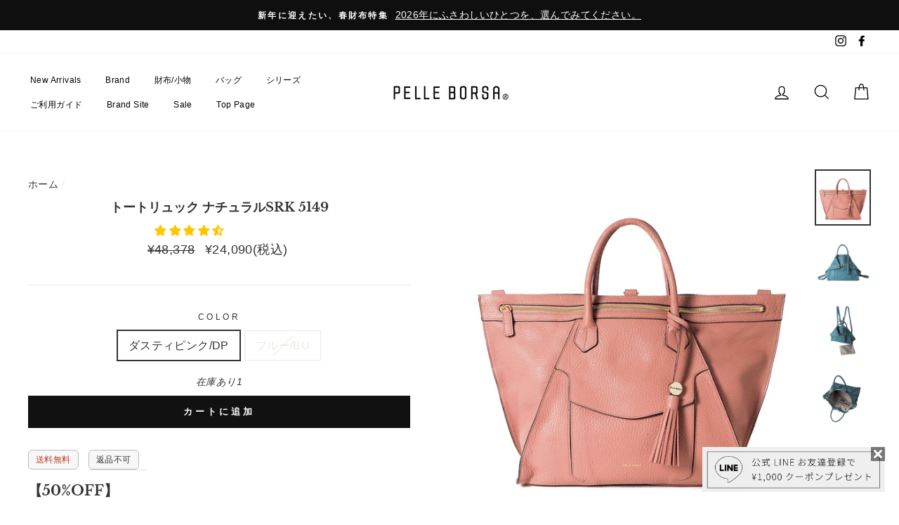

--- FILE ---
content_type: text/html; charset=utf-8
request_url: https://ec.pelle-borsa.com/products/5149
body_size: 67821
content:
<!doctype html>
<html class="no-js" lang="ja">
<head>


  <meta charset="utf-8">
  <meta http-equiv="X-UA-Compatible" content="IE=edge,chrome=1">
  <meta name="viewport" content="width=device-width,initial-scale=1">
  <meta name="theme-color" content="#111111">
  <link rel="canonical" href="https://ec.pelle-borsa.com/products/5149">
  <meta name="format-detection" content="telephone=no">
<!-- Google Tag Manager -->
<script>(function(w,d,s,l,i){w[l]=w[l]||[];w[l].push({'gtm.start':
new Date().getTime(),event:'gtm.js'});var f=d.getElementsByTagName(s)[0],
j=d.createElement(s),dl=l!='dataLayer'?'&l='+l:'';j.async=true;j.src=
'https://www.googletagmanager.com/gtm.js?id='+i+dl;f.parentNode.insertBefore(j,f);
})(window,document,'script','dataLayer','GTM-N886JHL');</script>
<!-- End Google Tag Manager -->
<!-- Google Tag Manager -->
<script>(function(w,d,s,l,i){w[l]=w[l]||[];w[l].push({'gtm.start':
new Date().getTime(),event:'gtm.js'});var f=d.getElementsByTagName(s)[0],
j=d.createElement(s),dl=l!='dataLayer'?'&l='+l:'';j.async=true;j.src=
'https://www.googletagmanager.com/gtm.js?id='+i+dl;f.parentNode.insertBefore(j,f);
})(window,document,'script','dataLayer','GTM-NNQCT23');</script>
<!-- End Google Tag Manager --><link rel="shortcut icon" href="//ec.pelle-borsa.com/cdn/shop/files/favicon_32x32.jpg?v=1613642887" type="image/png" />
  <title>トートリュック ナチュラルSRK 5149
&ndash; ペレボルサ公式オンラインショップ
</title><meta name="description" content="シーンに合わせて自在に変化するトートリュック。トートバッグとしてもリュックサックとして活用できます。サイドの金具を外してA4収納のビジネスユース、前で金具と留めてリュックとして活躍します。 リュックの状態で、金具を開閉せずに後ろファスナーから直接内側にアクセス可能です。"><meta property="og:site_name" content="ペレボルサ公式オンラインショップ">
  <meta property="og:url" content="https://ec.pelle-borsa.com/products/5149">
  <meta property="og:title" content="トートリュック ナチュラルSRK 5149">
  <meta property="og:type" content="product">
  <meta property="og:description" content="シーンに合わせて自在に変化するトートリュック。トートバッグとしてもリュックサックとして活用できます。サイドの金具を外してA4収納のビジネスユース、前で金具と留めてリュックとして活躍します。 リュックの状態で、金具を開閉せずに後ろファスナーから直接内側にアクセス可能です。"><meta property="og:price:amount" content="24,090">
    <meta property="og:price:currency" content="JPY"><meta property="og:image" content="http://ec.pelle-borsa.com/cdn/shop/products/5149dp_1200x630.jpg?v=1612330748"><meta property="og:image" content="http://ec.pelle-borsa.com/cdn/shop/products/5149bu_1200x630.jpg?v=1612330748"><meta property="og:image" content="http://ec.pelle-borsa.com/cdn/shop/products/5149bu2_1200x630.jpg?v=1612330748">
  <meta property="og:image:secure_url" content="https://ec.pelle-borsa.com/cdn/shop/products/5149dp_1200x630.jpg?v=1612330748"><meta property="og:image:secure_url" content="https://ec.pelle-borsa.com/cdn/shop/products/5149bu_1200x630.jpg?v=1612330748"><meta property="og:image:secure_url" content="https://ec.pelle-borsa.com/cdn/shop/products/5149bu2_1200x630.jpg?v=1612330748">
  <meta name="twitter:site" content="@">
  <meta name="twitter:card" content="summary_large_image">
  <meta name="twitter:title" content="トートリュック ナチュラルSRK 5149">
  <meta name="twitter:description" content="シーンに合わせて自在に変化するトートリュック。トートバッグとしてもリュックサックとして活用できます。サイドの金具を外してA4収納のビジネスユース、前で金具と留めてリュックとして活躍します。 リュックの状態で、金具を開閉せずに後ろファスナーから直接内側にアクセス可能です。">


  <style data-shopify>
  @font-face {
  font-family: "Libre Baskerville";
  font-weight: 700;
  font-style: normal;
  src: url("//ec.pelle-borsa.com/cdn/fonts/libre_baskerville/librebaskerville_n7.eb83ab550f8363268d3cb412ad3d4776b2bc22b9.woff2") format("woff2"),
       url("//ec.pelle-borsa.com/cdn/fonts/libre_baskerville/librebaskerville_n7.5bb0de4f2b64b2f68c7e0de8d18bc3455494f553.woff") format("woff");
}

  

  
  
  
</style>

  <link href="//ec.pelle-borsa.com/cdn/shop/t/33/assets/theme.scss.css?v=143239114807264949491759503263" rel="stylesheet" type="text/css" media="all" />

  <style data-shopify>
    .collection-item__title {
      font-size: 16.0px;
    }

    @media screen and (min-width: 769px) {
      .collection-item__title {
        font-size: 20px;
      }
    }
  </style>

  <script>
    document.documentElement.className = document.documentElement.className.replace('no-js', 'js');

    window.theme = window.theme || {};
    theme.strings = {
      addToCart: "カートに追加",
      soldOut: "SOLD OUT",
      unavailable: "利用不可",
      stockLabel: "在庫あり[count]",
      willNotShipUntil: "",
      willBeInStockAfter: "",
      waitingForStock: "",
      savePrice: "Sale",
      cartEmpty: "カートは空です",
      cartTermsConfirmation: "利用規約に同意します"
    };
    theme.settings = {
      dynamicVariantsEnable: true,
      dynamicVariantType: "button",
      cartType: "page",
      currenciesEnabled: false,
      nativeMultiCurrency: 1 > 1 ? true : false,
      moneyFormat: "¥{{amount_no_decimals}}",
      saveType: "dollar",
      recentlyViewedEnabled: false,
      inventoryThreshold: 10,
      quickView: false,
      themeName: 'Impulse',
      themeVersion: "2.4.0"
    };
  </script>

  <script>window.performance && window.performance.mark && window.performance.mark('shopify.content_for_header.start');</script><meta name="google-site-verification" content="S3Ybhg-HH4CBvXcjPDb1V-53JV8ZJOMrlGlxWBjcB_4">
<meta id="shopify-digital-wallet" name="shopify-digital-wallet" content="/8051064898/digital_wallets/dialog">
<meta name="shopify-checkout-api-token" content="9841e731a28023ce119e238d6ab53c87">
<link rel="alternate" type="application/json+oembed" href="https://ec.pelle-borsa.com/products/5149.oembed">
<script async="async" src="/checkouts/internal/preloads.js?locale=ja-JP"></script>
<link rel="preconnect" href="https://shop.app" crossorigin="anonymous">
<script async="async" src="https://shop.app/checkouts/internal/preloads.js?locale=ja-JP&shop_id=8051064898" crossorigin="anonymous"></script>
<script id="apple-pay-shop-capabilities" type="application/json">{"shopId":8051064898,"countryCode":"JP","currencyCode":"JPY","merchantCapabilities":["supports3DS"],"merchantId":"gid:\/\/shopify\/Shop\/8051064898","merchantName":"ペレボルサ公式オンラインショップ","requiredBillingContactFields":["postalAddress","email","phone"],"requiredShippingContactFields":["postalAddress","email","phone"],"shippingType":"shipping","supportedNetworks":["visa","masterCard","amex","jcb","discover"],"total":{"type":"pending","label":"ペレボルサ公式オンラインショップ","amount":"1.00"},"shopifyPaymentsEnabled":true,"supportsSubscriptions":true}</script>
<script id="shopify-features" type="application/json">{"accessToken":"9841e731a28023ce119e238d6ab53c87","betas":["rich-media-storefront-analytics"],"domain":"ec.pelle-borsa.com","predictiveSearch":false,"shopId":8051064898,"locale":"ja"}</script>
<script>var Shopify = Shopify || {};
Shopify.shop = "pelleborsa.myshopify.com";
Shopify.locale = "ja";
Shopify.currency = {"active":"JPY","rate":"1.0"};
Shopify.country = "JP";
Shopify.theme = {"name":"Impulse_ver2.4.0【バナーのスマホ対応】","id":148747616476,"schema_name":"Impulse","schema_version":"2.4.0","theme_store_id":857,"role":"main"};
Shopify.theme.handle = "null";
Shopify.theme.style = {"id":null,"handle":null};
Shopify.cdnHost = "ec.pelle-borsa.com/cdn";
Shopify.routes = Shopify.routes || {};
Shopify.routes.root = "/";</script>
<script type="module">!function(o){(o.Shopify=o.Shopify||{}).modules=!0}(window);</script>
<script>!function(o){function n(){var o=[];function n(){o.push(Array.prototype.slice.apply(arguments))}return n.q=o,n}var t=o.Shopify=o.Shopify||{};t.loadFeatures=n(),t.autoloadFeatures=n()}(window);</script>
<script>
  window.ShopifyPay = window.ShopifyPay || {};
  window.ShopifyPay.apiHost = "shop.app\/pay";
  window.ShopifyPay.redirectState = null;
</script>
<script id="shop-js-analytics" type="application/json">{"pageType":"product"}</script>
<script defer="defer" async type="module" src="//ec.pelle-borsa.com/cdn/shopifycloud/shop-js/modules/v2/client.init-shop-cart-sync_PyU3Cxph.ja.esm.js"></script>
<script defer="defer" async type="module" src="//ec.pelle-borsa.com/cdn/shopifycloud/shop-js/modules/v2/chunk.common_3XpQ5sgE.esm.js"></script>
<script type="module">
  await import("//ec.pelle-borsa.com/cdn/shopifycloud/shop-js/modules/v2/client.init-shop-cart-sync_PyU3Cxph.ja.esm.js");
await import("//ec.pelle-borsa.com/cdn/shopifycloud/shop-js/modules/v2/chunk.common_3XpQ5sgE.esm.js");

  window.Shopify.SignInWithShop?.initShopCartSync?.({"fedCMEnabled":true,"windoidEnabled":true});

</script>
<script>
  window.Shopify = window.Shopify || {};
  if (!window.Shopify.featureAssets) window.Shopify.featureAssets = {};
  window.Shopify.featureAssets['shop-js'] = {"shop-cart-sync":["modules/v2/client.shop-cart-sync_iBe2HkXL.ja.esm.js","modules/v2/chunk.common_3XpQ5sgE.esm.js"],"init-fed-cm":["modules/v2/client.init-fed-cm_4nT_o4d8.ja.esm.js","modules/v2/chunk.common_3XpQ5sgE.esm.js"],"init-windoid":["modules/v2/client.init-windoid_qVCuPx85.ja.esm.js","modules/v2/chunk.common_3XpQ5sgE.esm.js"],"init-shop-email-lookup-coordinator":["modules/v2/client.init-shop-email-lookup-coordinator_CoiRXg_f.ja.esm.js","modules/v2/chunk.common_3XpQ5sgE.esm.js"],"shop-cash-offers":["modules/v2/client.shop-cash-offers_xgnxIoYx.ja.esm.js","modules/v2/chunk.common_3XpQ5sgE.esm.js","modules/v2/chunk.modal_CDmZwZ67.esm.js"],"shop-button":["modules/v2/client.shop-button_D-AUf6XJ.ja.esm.js","modules/v2/chunk.common_3XpQ5sgE.esm.js"],"shop-toast-manager":["modules/v2/client.shop-toast-manager_2q6-qtse.ja.esm.js","modules/v2/chunk.common_3XpQ5sgE.esm.js"],"avatar":["modules/v2/client.avatar_BTnouDA3.ja.esm.js"],"pay-button":["modules/v2/client.pay-button_DUSCSBhc.ja.esm.js","modules/v2/chunk.common_3XpQ5sgE.esm.js"],"init-shop-cart-sync":["modules/v2/client.init-shop-cart-sync_PyU3Cxph.ja.esm.js","modules/v2/chunk.common_3XpQ5sgE.esm.js"],"shop-login-button":["modules/v2/client.shop-login-button_jJCllpG3.ja.esm.js","modules/v2/chunk.common_3XpQ5sgE.esm.js","modules/v2/chunk.modal_CDmZwZ67.esm.js"],"init-customer-accounts-sign-up":["modules/v2/client.init-customer-accounts-sign-up_C8nXD2V_.ja.esm.js","modules/v2/client.shop-login-button_jJCllpG3.ja.esm.js","modules/v2/chunk.common_3XpQ5sgE.esm.js","modules/v2/chunk.modal_CDmZwZ67.esm.js"],"init-shop-for-new-customer-accounts":["modules/v2/client.init-shop-for-new-customer-accounts_CQaxpM10.ja.esm.js","modules/v2/client.shop-login-button_jJCllpG3.ja.esm.js","modules/v2/chunk.common_3XpQ5sgE.esm.js","modules/v2/chunk.modal_CDmZwZ67.esm.js"],"init-customer-accounts":["modules/v2/client.init-customer-accounts_DjqcXQGc.ja.esm.js","modules/v2/client.shop-login-button_jJCllpG3.ja.esm.js","modules/v2/chunk.common_3XpQ5sgE.esm.js","modules/v2/chunk.modal_CDmZwZ67.esm.js"],"shop-follow-button":["modules/v2/client.shop-follow-button_Cpw2kC42.ja.esm.js","modules/v2/chunk.common_3XpQ5sgE.esm.js","modules/v2/chunk.modal_CDmZwZ67.esm.js"],"checkout-modal":["modules/v2/client.checkout-modal_eFi38ufj.ja.esm.js","modules/v2/chunk.common_3XpQ5sgE.esm.js","modules/v2/chunk.modal_CDmZwZ67.esm.js"],"lead-capture":["modules/v2/client.lead-capture_jzvKcH9L.ja.esm.js","modules/v2/chunk.common_3XpQ5sgE.esm.js","modules/v2/chunk.modal_CDmZwZ67.esm.js"],"shop-login":["modules/v2/client.shop-login_C-CHoYGE.ja.esm.js","modules/v2/chunk.common_3XpQ5sgE.esm.js","modules/v2/chunk.modal_CDmZwZ67.esm.js"],"payment-terms":["modules/v2/client.payment-terms_cWctAF1p.ja.esm.js","modules/v2/chunk.common_3XpQ5sgE.esm.js","modules/v2/chunk.modal_CDmZwZ67.esm.js"]};
</script>
<script>(function() {
  var isLoaded = false;
  function asyncLoad() {
    if (isLoaded) return;
    isLoaded = true;
    var urls = ["https:\/\/asia-northeast1-affiliate-pr.cloudfunctions.net\/script?shop=pelleborsa.myshopify.com","https:\/\/slots-app.logbase.io\/slots-script-tag.js?shop=pelleborsa.myshopify.com","https:\/\/cdn.nfcube.com\/instafeed-44bb7e350cbd5d917b83a6b5b83bbe65.js?shop=pelleborsa.myshopify.com","https:\/\/app.getscrolly.com\/get_script\/192fc342d3e111f09e2c2e4a78cb8729.js?shop=pelleborsa.myshopify.com","\/\/backinstock.useamp.com\/widget\/31548_1767155847.js?category=bis\u0026v=6\u0026shop=pelleborsa.myshopify.com"];
    for (var i = 0; i < urls.length; i++) {
      var s = document.createElement('script');
      s.type = 'text/javascript';
      s.async = true;
      s.src = urls[i];
      var x = document.getElementsByTagName('script')[0];
      x.parentNode.insertBefore(s, x);
    }
  };
  if(window.attachEvent) {
    window.attachEvent('onload', asyncLoad);
  } else {
    window.addEventListener('load', asyncLoad, false);
  }
})();</script>
<script id="__st">var __st={"a":8051064898,"offset":32400,"reqid":"8824b06b-2068-40de-87f9-3bafb13c4b76-1768917192","pageurl":"ec.pelle-borsa.com\/products\/5149","u":"a73199bea793","p":"product","rtyp":"product","rid":4167127793730};</script>
<script>window.ShopifyPaypalV4VisibilityTracking = true;</script>
<script id="captcha-bootstrap">!function(){'use strict';const t='contact',e='account',n='new_comment',o=[[t,t],['blogs',n],['comments',n],[t,'customer']],c=[[e,'customer_login'],[e,'guest_login'],[e,'recover_customer_password'],[e,'create_customer']],r=t=>t.map((([t,e])=>`form[action*='/${t}']:not([data-nocaptcha='true']) input[name='form_type'][value='${e}']`)).join(','),a=t=>()=>t?[...document.querySelectorAll(t)].map((t=>t.form)):[];function s(){const t=[...o],e=r(t);return a(e)}const i='password',u='form_key',d=['recaptcha-v3-token','g-recaptcha-response','h-captcha-response',i],f=()=>{try{return window.sessionStorage}catch{return}},m='__shopify_v',_=t=>t.elements[u];function p(t,e,n=!1){try{const o=window.sessionStorage,c=JSON.parse(o.getItem(e)),{data:r}=function(t){const{data:e,action:n}=t;return t[m]||n?{data:e,action:n}:{data:t,action:n}}(c);for(const[e,n]of Object.entries(r))t.elements[e]&&(t.elements[e].value=n);n&&o.removeItem(e)}catch(o){console.error('form repopulation failed',{error:o})}}const l='form_type',E='cptcha';function T(t){t.dataset[E]=!0}const w=window,h=w.document,L='Shopify',v='ce_forms',y='captcha';let A=!1;((t,e)=>{const n=(g='f06e6c50-85a8-45c8-87d0-21a2b65856fe',I='https://cdn.shopify.com/shopifycloud/storefront-forms-hcaptcha/ce_storefront_forms_captcha_hcaptcha.v1.5.2.iife.js',D={infoText:'hCaptchaによる保護',privacyText:'プライバシー',termsText:'利用規約'},(t,e,n)=>{const o=w[L][v],c=o.bindForm;if(c)return c(t,g,e,D).then(n);var r;o.q.push([[t,g,e,D],n]),r=I,A||(h.body.append(Object.assign(h.createElement('script'),{id:'captcha-provider',async:!0,src:r})),A=!0)});var g,I,D;w[L]=w[L]||{},w[L][v]=w[L][v]||{},w[L][v].q=[],w[L][y]=w[L][y]||{},w[L][y].protect=function(t,e){n(t,void 0,e),T(t)},Object.freeze(w[L][y]),function(t,e,n,w,h,L){const[v,y,A,g]=function(t,e,n){const i=e?o:[],u=t?c:[],d=[...i,...u],f=r(d),m=r(i),_=r(d.filter((([t,e])=>n.includes(e))));return[a(f),a(m),a(_),s()]}(w,h,L),I=t=>{const e=t.target;return e instanceof HTMLFormElement?e:e&&e.form},D=t=>v().includes(t);t.addEventListener('submit',(t=>{const e=I(t);if(!e)return;const n=D(e)&&!e.dataset.hcaptchaBound&&!e.dataset.recaptchaBound,o=_(e),c=g().includes(e)&&(!o||!o.value);(n||c)&&t.preventDefault(),c&&!n&&(function(t){try{if(!f())return;!function(t){const e=f();if(!e)return;const n=_(t);if(!n)return;const o=n.value;o&&e.removeItem(o)}(t);const e=Array.from(Array(32),(()=>Math.random().toString(36)[2])).join('');!function(t,e){_(t)||t.append(Object.assign(document.createElement('input'),{type:'hidden',name:u})),t.elements[u].value=e}(t,e),function(t,e){const n=f();if(!n)return;const o=[...t.querySelectorAll(`input[type='${i}']`)].map((({name:t})=>t)),c=[...d,...o],r={};for(const[a,s]of new FormData(t).entries())c.includes(a)||(r[a]=s);n.setItem(e,JSON.stringify({[m]:1,action:t.action,data:r}))}(t,e)}catch(e){console.error('failed to persist form',e)}}(e),e.submit())}));const S=(t,e)=>{t&&!t.dataset[E]&&(n(t,e.some((e=>e===t))),T(t))};for(const o of['focusin','change'])t.addEventListener(o,(t=>{const e=I(t);D(e)&&S(e,y())}));const B=e.get('form_key'),M=e.get(l),P=B&&M;t.addEventListener('DOMContentLoaded',(()=>{const t=y();if(P)for(const e of t)e.elements[l].value===M&&p(e,B);[...new Set([...A(),...v().filter((t=>'true'===t.dataset.shopifyCaptcha))])].forEach((e=>S(e,t)))}))}(h,new URLSearchParams(w.location.search),n,t,e,['guest_login'])})(!0,!0)}();</script>
<script integrity="sha256-4kQ18oKyAcykRKYeNunJcIwy7WH5gtpwJnB7kiuLZ1E=" data-source-attribution="shopify.loadfeatures" defer="defer" src="//ec.pelle-borsa.com/cdn/shopifycloud/storefront/assets/storefront/load_feature-a0a9edcb.js" crossorigin="anonymous"></script>
<script crossorigin="anonymous" defer="defer" src="//ec.pelle-borsa.com/cdn/shopifycloud/storefront/assets/shopify_pay/storefront-65b4c6d7.js?v=20250812"></script>
<script data-source-attribution="shopify.dynamic_checkout.dynamic.init">var Shopify=Shopify||{};Shopify.PaymentButton=Shopify.PaymentButton||{isStorefrontPortableWallets:!0,init:function(){window.Shopify.PaymentButton.init=function(){};var t=document.createElement("script");t.src="https://ec.pelle-borsa.com/cdn/shopifycloud/portable-wallets/latest/portable-wallets.ja.js",t.type="module",document.head.appendChild(t)}};
</script>
<script data-source-attribution="shopify.dynamic_checkout.buyer_consent">
  function portableWalletsHideBuyerConsent(e){var t=document.getElementById("shopify-buyer-consent"),n=document.getElementById("shopify-subscription-policy-button");t&&n&&(t.classList.add("hidden"),t.setAttribute("aria-hidden","true"),n.removeEventListener("click",e))}function portableWalletsShowBuyerConsent(e){var t=document.getElementById("shopify-buyer-consent"),n=document.getElementById("shopify-subscription-policy-button");t&&n&&(t.classList.remove("hidden"),t.removeAttribute("aria-hidden"),n.addEventListener("click",e))}window.Shopify?.PaymentButton&&(window.Shopify.PaymentButton.hideBuyerConsent=portableWalletsHideBuyerConsent,window.Shopify.PaymentButton.showBuyerConsent=portableWalletsShowBuyerConsent);
</script>
<script data-source-attribution="shopify.dynamic_checkout.cart.bootstrap">document.addEventListener("DOMContentLoaded",(function(){function t(){return document.querySelector("shopify-accelerated-checkout-cart, shopify-accelerated-checkout")}if(t())Shopify.PaymentButton.init();else{new MutationObserver((function(e,n){t()&&(Shopify.PaymentButton.init(),n.disconnect())})).observe(document.body,{childList:!0,subtree:!0})}}));
</script>
<link id="shopify-accelerated-checkout-styles" rel="stylesheet" media="screen" href="https://ec.pelle-borsa.com/cdn/shopifycloud/portable-wallets/latest/accelerated-checkout-backwards-compat.css" crossorigin="anonymous">
<style id="shopify-accelerated-checkout-cart">
        #shopify-buyer-consent {
  margin-top: 1em;
  display: inline-block;
  width: 100%;
}

#shopify-buyer-consent.hidden {
  display: none;
}

#shopify-subscription-policy-button {
  background: none;
  border: none;
  padding: 0;
  text-decoration: underline;
  font-size: inherit;
  cursor: pointer;
}

#shopify-subscription-policy-button::before {
  box-shadow: none;
}

      </style>

<script>window.performance && window.performance.mark && window.performance.mark('shopify.content_for_header.end');</script>

  <script src="//ec.pelle-borsa.com/cdn/shop/t/33/assets/vendor-scripts-v4.js" defer="defer"></script>

  

  <script src="//ec.pelle-borsa.com/cdn/shop/t/33/assets/theme.js?v=147805361829918522031738723910" defer="defer"></script><!-- Hotjar Tracking Code for ec.pelle-borsa.com -->
<script>
    (function(h,o,t,j,a,r){
        h.hj=h.hj||function(){(h.hj.q=h.hj.q||[]).push(arguments)};
        h._hjSettings={hjid:1902360,hjsv:6};
        a=o.getElementsByTagName('head')[0];
        r=o.createElement('script');r.async=1;
        r.src=t+h._hjSettings.hjid+j+h._hjSettings.hjsv;
        a.appendChild(r);
    })(window,document,'https://static.hotjar.com/c/hotjar-','.js?sv=');
</script>
  
  
<!-- Start of Judge.me Core -->
<link rel="dns-prefetch" href="https://cdn.judge.me/">
<script data-cfasync='false' class='jdgm-settings-script'>window.jdgmSettings={"pagination":5,"disable_web_reviews":false,"badge_no_review_text":"レビューなし","badge_n_reviews_text":"{{ n }}件のレビュー","badge_star_color":"#fec600","hide_badge_preview_if_no_reviews":true,"badge_hide_text":false,"enforce_center_preview_badge":false,"widget_title":"カスタマーレビュー","widget_open_form_text":"レビューを書く","widget_close_form_text":"レビューをキャンセル","widget_refresh_page_text":"ページを更新","widget_summary_text":"{{ number_of_reviews }}件のレビューに基づく","widget_no_review_text":"最初のレビューを書きましょう","widget_name_field_text":"表示名","widget_verified_name_field_text":"認証された名前（公開）","widget_name_placeholder_text":"表示名","widget_required_field_error_text":"このフィールドは必須です。","widget_email_field_text":"メールアドレス","widget_verified_email_field_text":"認証されたメール（非公開、編集不可）","widget_email_placeholder_text":"あなたのメールアドレス（非公開）","widget_email_field_error_text":"有効なメールアドレスを入力してください。","widget_rating_field_text":"評価","widget_review_title_field_text":"レビュータイトル","widget_review_title_placeholder_text":"レビューにタイトルをつける","widget_review_body_field_text":"レビュー内容","widget_review_body_placeholder_text":"ここに書き始めてください...","widget_pictures_field_text":"写真/動画（任意）","widget_submit_review_text":"レビューを送信","widget_submit_verified_review_text":"認証済みレビューを送信","widget_submit_success_msg_with_auto_publish":"ありがとうございます！数分後にページを更新して、あなたのレビューを確認してください。\u003ca href='https://judge.me/login' target='_blank' rel='nofollow noopener'\u003eJudge.me\u003c/a\u003eにログインすることで、レビューの削除や編集ができます。","widget_submit_success_msg_no_auto_publish":"ありがとうございます！あなたのレビューはショップ管理者の承認を得た後に公開されます。\u003ca href='https://judge.me/login' target='_blank' rel='nofollow noopener'\u003eJudge.me\u003c/a\u003eにログインすることで、レビューの削除や編集ができます。","widget_show_default_reviews_out_of_total_text":"{{ n_reviews }}件のレビューのうち{{ n_reviews_shown }}件を表示しています。","widget_show_all_link_text":"すべて表示","widget_show_less_link_text":"表示を減らす","widget_author_said_text":"{{ reviewer_name }}の言葉：","widget_days_text":"{{ n }}日前","widget_weeks_text":"{{ n }}週間前","widget_months_text":"{{ n }}ヶ月前","widget_years_text":"{{ n }}年前","widget_yesterday_text":"昨日","widget_today_text":"今日","widget_replied_text":"\u003e\u003e {{ shop_name }}の返信：","widget_read_more_text":"続きを読む","widget_reviewer_name_as_initial":"all_initials","widget_rating_filter_color":"","widget_rating_filter_see_all_text":"すべてのレビューを見る","widget_sorting_most_recent_text":"最新順","widget_sorting_highest_rating_text":"最高評価順","widget_sorting_lowest_rating_text":"最低評価順","widget_sorting_with_pictures_text":"写真付きのみ","widget_sorting_most_helpful_text":"最も役立つ順","widget_open_question_form_text":"質問する","widget_reviews_subtab_text":"レビュー","widget_questions_subtab_text":"質問","widget_question_label_text":"質問","widget_answer_label_text":"回答","widget_question_placeholder_text":"ここに質問を書いてください","widget_submit_question_text":"質問を送信","widget_question_submit_success_text":"ご質問ありがとうございます！回答があり次第ご連絡いたします。","widget_star_color":"#fec600","verified_badge_text":"認証済み","verified_badge_bg_color":"","verified_badge_text_color":"","verified_badge_placement":"left-of-reviewer-name","widget_review_max_height":"","widget_hide_border":true,"widget_social_share":false,"widget_thumb":false,"widget_review_location_show":false,"widget_location_format":"country_iso_code","all_reviews_include_out_of_store_products":true,"all_reviews_out_of_store_text":"（ストア外）","all_reviews_pagination":100,"all_reviews_product_name_prefix_text":"について","enable_review_pictures":false,"enable_question_anwser":false,"widget_theme":"","review_date_format":"mm/dd/yyyy","default_sort_method":"most-recent","widget_product_reviews_subtab_text":"製品レビュー","widget_shop_reviews_subtab_text":"ショップレビュー","widget_other_products_reviews_text":"他の製品のレビュー","widget_store_reviews_subtab_text":"ショップレビュー","widget_no_store_reviews_text":"この店舗はまだレビューを受け取っていません","widget_web_restriction_product_reviews_text":"この製品に対するレビューはまだありません","widget_no_items_text":"アイテムが見つかりません","widget_show_more_text":"もっと見る","widget_write_a_store_review_text":"ストアレビューを書く","widget_other_languages_heading":"他の言語のレビュー","widget_translate_review_text":"レビューを{{ language }}に翻訳","widget_translating_review_text":"翻訳中...","widget_show_original_translation_text":"原文を表示 ({{ language }})","widget_translate_review_failed_text":"レビューを翻訳できませんでした。","widget_translate_review_retry_text":"再試行","widget_translate_review_try_again_later_text":"後でもう一度お試しください","show_product_url_for_grouped_product":false,"widget_sorting_pictures_first_text":"写真を最初に","show_pictures_on_all_rev_page_mobile":false,"show_pictures_on_all_rev_page_desktop":false,"floating_tab_hide_mobile_install_preference":false,"floating_tab_button_name":"★ レビュー","floating_tab_title":"お客様の声","floating_tab_button_color":"","floating_tab_button_background_color":"","floating_tab_url":"","floating_tab_url_enabled":false,"floating_tab_tab_style":"text","all_reviews_text_badge_text":"お客様は当店を{{ shop.metafields.judgeme.all_reviews_count }}件のレビューに基づいて{{ shop.metafields.judgeme.all_reviews_rating | round: 1 }}/5と評価しています。","all_reviews_text_badge_text_branded_style":"{{ shop.metafields.judgeme.all_reviews_count }}件のレビューに基づいて5つ星中{{ shop.metafields.judgeme.all_reviews_rating | round: 1 }}つ星","is_all_reviews_text_badge_a_link":false,"show_stars_for_all_reviews_text_badge":false,"all_reviews_text_badge_url":"","all_reviews_text_style":"text","all_reviews_text_color_style":"judgeme_brand_color","all_reviews_text_color":"#108474","all_reviews_text_show_jm_brand":true,"featured_carousel_show_header":false,"featured_carousel_title":"お客様レビュー","testimonials_carousel_title":"お客様の声","videos_carousel_title":"お客様の声","cards_carousel_title":"お客様の声","featured_carousel_count_text":"{{ n }}件のレビューから","featured_carousel_add_link_to_all_reviews_page":false,"featured_carousel_url":"","featured_carousel_show_images":true,"featured_carousel_autoslide_interval":5,"featured_carousel_arrows_on_the_sides":false,"featured_carousel_height":250,"featured_carousel_width":80,"featured_carousel_image_size":0,"featured_carousel_image_height":250,"featured_carousel_arrow_color":"#eeeeee","verified_count_badge_style":"vintage","verified_count_badge_orientation":"horizontal","verified_count_badge_color_style":"judgeme_brand_color","verified_count_badge_color":"#108474","is_verified_count_badge_a_link":false,"verified_count_badge_url":"","verified_count_badge_show_jm_brand":true,"widget_rating_preset_default":0,"widget_first_sub_tab":"product-reviews","widget_show_histogram":false,"widget_histogram_use_custom_color":false,"widget_pagination_use_custom_color":false,"widget_star_use_custom_color":true,"widget_verified_badge_use_custom_color":false,"widget_write_review_use_custom_color":false,"picture_reminder_submit_button":"Upload Pictures","enable_review_videos":false,"mute_video_by_default":false,"widget_sorting_videos_first_text":"動画を最初に","widget_review_pending_text":"保留中","featured_carousel_items_for_large_screen":3,"social_share_options_order":"Facebook,Twitter","remove_microdata_snippet":false,"disable_json_ld":false,"enable_json_ld_products":false,"preview_badge_show_question_text":false,"preview_badge_no_question_text":"質問なし","preview_badge_n_question_text":"{{ number_of_questions }}件の質問","qa_badge_show_icon":false,"qa_badge_position":"same-row","remove_judgeme_branding":false,"widget_add_search_bar":false,"widget_search_bar_placeholder":"検索","widget_sorting_verified_only_text":"認証済みのみ","featured_carousel_theme":"compact","featured_carousel_show_rating":false,"featured_carousel_show_title":false,"featured_carousel_show_body":false,"featured_carousel_show_date":false,"featured_carousel_show_reviewer":false,"featured_carousel_show_product":false,"featured_carousel_header_background_color":"#108474","featured_carousel_header_text_color":"#ffffff","featured_carousel_name_product_separator":"reviewed","featured_carousel_full_star_background":"#108474","featured_carousel_empty_star_background":"#dadada","featured_carousel_vertical_theme_background":"#f9fafb","featured_carousel_verified_badge_enable":false,"featured_carousel_verified_badge_color":"#108474","featured_carousel_border_style":"round","featured_carousel_review_line_length_limit":3,"featured_carousel_more_reviews_button_text":"さらにレビューを読む","featured_carousel_view_product_button_text":"製品を見る","all_reviews_page_load_reviews_on":"scroll","all_reviews_page_load_more_text":"さらにレビューを読み込む","disable_fb_tab_reviews":false,"enable_ajax_cdn_cache":false,"widget_public_name_text":"のように公開表示","default_reviewer_name":"John Smith","default_reviewer_name_has_non_latin":true,"widget_reviewer_anonymous":"匿名","medals_widget_title":"Judge.me レビューメダル","medals_widget_background_color":"#f9fafb","medals_widget_position":"footer_all_pages","medals_widget_border_color":"#f9fafb","medals_widget_verified_text_position":"left","medals_widget_use_monochromatic_version":false,"medals_widget_elements_color":"#108474","show_reviewer_avatar":false,"widget_invalid_yt_video_url_error_text":"YouTubeビデオURLではありません","widget_max_length_field_error_text":"{0}文字以内で入力してください。","widget_show_country_flag":false,"widget_show_collected_via_shop_app":true,"widget_verified_by_shop_badge_style":"light","widget_verified_by_shop_text":"ショップによって認証","widget_show_photo_gallery":false,"widget_load_with_code_splitting":true,"widget_ugc_install_preference":false,"widget_ugc_title":"私たちが作り、あなたが共有","widget_ugc_subtitle":"タグ付けすると、あなたの写真が私たちのページで特集されます","widget_ugc_arrows_color":"#ffffff","widget_ugc_primary_button_text":"今すぐ購入","widget_ugc_primary_button_background_color":"#108474","widget_ugc_primary_button_text_color":"#ffffff","widget_ugc_primary_button_border_width":"0","widget_ugc_primary_button_border_style":"none","widget_ugc_primary_button_border_color":"#108474","widget_ugc_primary_button_border_radius":"25","widget_ugc_secondary_button_text":"さらに読み込む","widget_ugc_secondary_button_background_color":"#ffffff","widget_ugc_secondary_button_text_color":"#108474","widget_ugc_secondary_button_border_width":"2","widget_ugc_secondary_button_border_style":"solid","widget_ugc_secondary_button_border_color":"#108474","widget_ugc_secondary_button_border_radius":"25","widget_ugc_reviews_button_text":"レビューを見る","widget_ugc_reviews_button_background_color":"#ffffff","widget_ugc_reviews_button_text_color":"#108474","widget_ugc_reviews_button_border_width":"2","widget_ugc_reviews_button_border_style":"solid","widget_ugc_reviews_button_border_color":"#108474","widget_ugc_reviews_button_border_radius":"25","widget_ugc_reviews_button_link_to":"judgeme-reviews-page","widget_ugc_show_post_date":true,"widget_ugc_max_width":"800","widget_rating_metafield_value_type":true,"widget_primary_color":"#108474","widget_enable_secondary_color":false,"widget_secondary_color":"#edf5f5","widget_summary_average_rating_text":"5つ星中{{ average_rating }}つ星","widget_media_grid_title":"お客様の写真と動画","widget_media_grid_see_more_text":"もっと見る","widget_round_style":false,"widget_show_product_medals":true,"widget_verified_by_judgeme_text":"Judge.meによって認証","widget_show_store_medals":true,"widget_verified_by_judgeme_text_in_store_medals":"Judge.meによって認証","widget_media_field_exceed_quantity_message":"申し訳ありませんが、1つのレビューにつき{{ max_media }}つまでしか受け付けられません。","widget_media_field_exceed_limit_message":"{{ file_name }}が大きすぎます。{{ size_limit }}MB未満の{{ media_type }}を選択してください。","widget_review_submitted_text":"レビューが送信されました！","widget_question_submitted_text":"質問が送信されました！","widget_close_form_text_question":"キャンセル","widget_write_your_answer_here_text":"ここに回答を書いてください","widget_enabled_branded_link":true,"widget_show_collected_by_judgeme":false,"widget_reviewer_name_color":"","widget_write_review_text_color":"","widget_write_review_bg_color":"","widget_collected_by_judgeme_text":"Judge.meによって収集","widget_pagination_type":"standard","widget_load_more_text":"さらに読み込む","widget_load_more_color":"#108474","widget_full_review_text":"完全なレビュー","widget_read_more_reviews_text":"さらにレビューを読む","widget_read_questions_text":"質問を読む","widget_questions_and_answers_text":"質問と回答","widget_verified_by_text":"認証元","widget_verified_text":"認証済み","widget_number_of_reviews_text":"{{ number_of_reviews }}件のレビュー","widget_back_button_text":"戻る","widget_next_button_text":"次へ","widget_custom_forms_filter_button":"フィルター","custom_forms_style":"vertical","widget_show_review_information":false,"how_reviews_are_collected":"レビューの収集方法は？","widget_show_review_keywords":false,"widget_gdpr_statement":"あなたのデータの使用方法：あなたが残したレビューについてのみ、必要な場合にのみご連絡いたします。レビューを送信することで、Judge.meの\u003ca href='https://judge.me/terms' target='_blank' rel='nofollow noopener'\u003e利用規約\u003c/a\u003e、\u003ca href='https://judge.me/privacy' target='_blank' rel='nofollow noopener'\u003eプライバシーポリシー\u003c/a\u003e、\u003ca href='https://judge.me/content-policy' target='_blank' rel='nofollow noopener'\u003eコンテンツポリシー\u003c/a\u003eに同意したことになります。","widget_multilingual_sorting_enabled":false,"widget_translate_review_content_enabled":false,"widget_translate_review_content_method":"manual","popup_widget_review_selection":"automatically_with_pictures","popup_widget_round_border_style":true,"popup_widget_show_title":true,"popup_widget_show_body":true,"popup_widget_show_reviewer":false,"popup_widget_show_product":true,"popup_widget_show_pictures":true,"popup_widget_use_review_picture":true,"popup_widget_show_on_home_page":true,"popup_widget_show_on_product_page":true,"popup_widget_show_on_collection_page":true,"popup_widget_show_on_cart_page":true,"popup_widget_position":"bottom_left","popup_widget_first_review_delay":5,"popup_widget_duration":5,"popup_widget_interval":5,"popup_widget_review_count":5,"popup_widget_hide_on_mobile":true,"review_snippet_widget_round_border_style":true,"review_snippet_widget_card_color":"#FFFFFF","review_snippet_widget_slider_arrows_background_color":"#FFFFFF","review_snippet_widget_slider_arrows_color":"#000000","review_snippet_widget_star_color":"#108474","show_product_variant":false,"all_reviews_product_variant_label_text":"バリエーション: ","widget_show_verified_branding":false,"widget_ai_summary_title":"お客様の声","widget_ai_summary_disclaimer":"最近のカスタマーレビューに基づくAI搭載レビュー要約","widget_show_ai_summary":false,"widget_show_ai_summary_bg":false,"widget_show_review_title_input":true,"redirect_reviewers_invited_via_email":"review_widget","request_store_review_after_product_review":false,"request_review_other_products_in_order":false,"review_form_color_scheme":"default","review_form_corner_style":"square","review_form_star_color":{},"review_form_text_color":"#333333","review_form_background_color":"#ffffff","review_form_field_background_color":"#fafafa","review_form_button_color":{},"review_form_button_text_color":"#ffffff","review_form_modal_overlay_color":"#000000","review_content_screen_title_text":"この製品をどのように評価しますか？","review_content_introduction_text":"あなたの体験について少し共有していただけると嬉しいです。","store_review_form_title_text":"このストアをどのように評価しますか？","store_review_form_introduction_text":"あなたの体験について少し共有していただけると嬉しいです。","show_review_guidance_text":true,"one_star_review_guidance_text":"悪い","five_star_review_guidance_text":"素晴らしい","customer_information_screen_title_text":"あなたについて","customer_information_introduction_text":"あなたについてもっと教えてください。","custom_questions_screen_title_text":"あなたの体験について詳しく","custom_questions_introduction_text":"あなたの体験についてより詳しく理解するための質問がいくつかあります。","review_submitted_screen_title_text":"レビューありがとうございます！","review_submitted_screen_thank_you_text":"現在処理中です。まもなくストアに表示されます。","review_submitted_screen_email_verification_text":"今送信したリンクをクリックしてメールアドレスを確認してください。これにより、レビューの信頼性を保つことができます。","review_submitted_request_store_review_text":"私たちとのお買い物体験を共有していただけませんか？","review_submitted_review_other_products_text":"これらの商品をレビューしていただけませんか？","store_review_screen_title_text":"あなたの購入体験を共有しますか？","store_review_introduction_text":"あなたのフィードバックを重視し、改善に活用します。あなたの思いや提案を共有してください。","reviewer_media_screen_title_picture_text":"写真を共有","reviewer_media_introduction_picture_text":"レビューを裏付ける写真をアップロードしてください。","reviewer_media_screen_title_video_text":"ビデオを共有","reviewer_media_introduction_video_text":"レビューを裏付けるビデオをアップロードしてください。","reviewer_media_screen_title_picture_or_video_text":"写真またはビデオを共有","reviewer_media_introduction_picture_or_video_text":"レビューを裏付ける写真またはビデオをアップロードしてください。","reviewer_media_youtube_url_text":"ここにYoutubeのURLを貼り付けてください","advanced_settings_next_step_button_text":"次へ","advanced_settings_close_review_button_text":"閉じる","modal_write_review_flow":false,"write_review_flow_required_text":"必須","write_review_flow_privacy_message_text":"個人情報を厳守します。","write_review_flow_anonymous_text":"匿名レビュー","write_review_flow_visibility_text":"これは他のお客様には表示されません。","write_review_flow_multiple_selection_help_text":"お好きなだけ選択してください","write_review_flow_single_selection_help_text":"一つのオプションを選択してください","write_review_flow_required_field_error_text":"この項目は必須です","write_review_flow_invalid_email_error_text":"有効なメールアドレスを入力してください","write_review_flow_max_length_error_text":"最大{{ max_length }}文字。","write_review_flow_media_upload_text":"\u003cb\u003eクリックしてアップロード\u003c/b\u003eまたはドラッグ\u0026ドロップ","write_review_flow_gdpr_statement":"必要な場合にのみ、あなたのレビューについてご連絡いたします。レビューを送信することで、当社の\u003ca href='https://judge.me/terms' target='_blank' rel='nofollow noopener'\u003e利用規約\u003c/a\u003eおよび\u003ca href='https://judge.me/privacy' target='_blank' rel='nofollow noopener'\u003eプライバシーポリシー\u003c/a\u003eに同意したものとみなされます。","rating_only_reviews_enabled":false,"show_negative_reviews_help_screen":false,"new_review_flow_help_screen_rating_threshold":3,"negative_review_resolution_screen_title_text":"もっと教えてください","negative_review_resolution_text":"お客様の体験は私たちにとって重要です。ご購入に問題がございましたら、私たちがサポートいたします。お気軽にお問い合わせください。状況を改善する機会をいただければ幸いです。","negative_review_resolution_button_text":"お問い合わせ","negative_review_resolution_proceed_with_review_text":"レビューを残す","negative_review_resolution_subject":"{{ shop_name }}での購入に関する問題。{{ order_name }}","preview_badge_collection_page_install_status":false,"widget_review_custom_css":"","preview_badge_custom_css":"","preview_badge_stars_count":"5-stars","featured_carousel_custom_css":"","floating_tab_custom_css":"","all_reviews_widget_custom_css":"","medals_widget_custom_css":"","verified_badge_custom_css":"","all_reviews_text_custom_css":"","transparency_badges_collected_via_store_invite":false,"transparency_badges_from_another_provider":false,"transparency_badges_collected_from_store_visitor":false,"transparency_badges_collected_by_verified_review_provider":false,"transparency_badges_earned_reward":false,"transparency_badges_collected_via_store_invite_text":"ストア招待によるレビュー収集","transparency_badges_from_another_provider_text":"他のプロバイダーからのレビュー収集","transparency_badges_collected_from_store_visitor_text":"ストア訪問者からのレビュー収集","transparency_badges_written_in_google_text":"Googleで書かれたレビュー","transparency_badges_written_in_etsy_text":"Etsyで書かれたレビュー","transparency_badges_written_in_shop_app_text":"Shop Appで書かれたレビュー","transparency_badges_earned_reward_text":"将来の購入に対する報酬を獲得したレビュー","product_review_widget_per_page":10,"widget_store_review_label_text":"ストアレビュー","checkout_comment_extension_title_on_product_page":"Customer Comments","checkout_comment_extension_num_latest_comment_show":5,"checkout_comment_extension_format":"name_and_timestamp","checkout_comment_customer_name":"last_initial","checkout_comment_comment_notification":true,"preview_badge_collection_page_install_preference":true,"preview_badge_home_page_install_preference":false,"preview_badge_product_page_install_preference":true,"review_widget_install_preference":"","review_carousel_install_preference":true,"floating_reviews_tab_install_preference":"none","verified_reviews_count_badge_install_preference":false,"all_reviews_text_install_preference":false,"review_widget_best_location":true,"judgeme_medals_install_preference":false,"review_widget_revamp_enabled":false,"review_widget_qna_enabled":false,"review_widget_header_theme":"minimal","review_widget_widget_title_enabled":true,"review_widget_header_text_size":"medium","review_widget_header_text_weight":"regular","review_widget_average_rating_style":"compact","review_widget_bar_chart_enabled":true,"review_widget_bar_chart_type":"numbers","review_widget_bar_chart_style":"standard","review_widget_expanded_media_gallery_enabled":false,"review_widget_reviews_section_theme":"standard","review_widget_image_style":"thumbnails","review_widget_review_image_ratio":"square","review_widget_stars_size":"medium","review_widget_verified_badge":"standard_text","review_widget_review_title_text_size":"medium","review_widget_review_text_size":"medium","review_widget_review_text_length":"medium","review_widget_number_of_columns_desktop":3,"review_widget_carousel_transition_speed":5,"review_widget_custom_questions_answers_display":"always","review_widget_button_text_color":"#FFFFFF","review_widget_text_color":"#000000","review_widget_lighter_text_color":"#7B7B7B","review_widget_corner_styling":"soft","review_widget_review_word_singular":"レビュー","review_widget_review_word_plural":"レビュー","review_widget_voting_label":"役立つ？","review_widget_shop_reply_label":"{{ shop_name }}からの返信：","review_widget_filters_title":"フィルター","qna_widget_question_word_singular":"質問","qna_widget_question_word_plural":"質問","qna_widget_answer_reply_label":"{{ answerer_name }}からの返信：","qna_content_screen_title_text":"この商品について質問","qna_widget_question_required_field_error_text":"質問を入力してください。","qna_widget_flow_gdpr_statement":"必要な場合にのみ、あなたの質問についてご連絡いたします。質問を送信することで、当社の\u003ca href='https://judge.me/terms' target='_blank' rel='nofollow noopener'\u003e利用規約\u003c/a\u003eおよび\u003ca href='https://judge.me/privacy' target='_blank' rel='nofollow noopener'\u003eプライバシーポリシー\u003c/a\u003eに同意したものとみなされます。","qna_widget_question_submitted_text":"質問ありがとうございます！","qna_widget_close_form_text_question":"閉じる","qna_widget_question_submit_success_text":"あなたの質問に回答が届いたら、あなたにメールでお知らせします。","all_reviews_widget_v2025_enabled":false,"all_reviews_widget_v2025_header_theme":"default","all_reviews_widget_v2025_widget_title_enabled":true,"all_reviews_widget_v2025_header_text_size":"medium","all_reviews_widget_v2025_header_text_weight":"regular","all_reviews_widget_v2025_average_rating_style":"compact","all_reviews_widget_v2025_bar_chart_enabled":true,"all_reviews_widget_v2025_bar_chart_type":"numbers","all_reviews_widget_v2025_bar_chart_style":"standard","all_reviews_widget_v2025_expanded_media_gallery_enabled":false,"all_reviews_widget_v2025_show_store_medals":true,"all_reviews_widget_v2025_show_photo_gallery":true,"all_reviews_widget_v2025_show_review_keywords":false,"all_reviews_widget_v2025_show_ai_summary":false,"all_reviews_widget_v2025_show_ai_summary_bg":false,"all_reviews_widget_v2025_add_search_bar":false,"all_reviews_widget_v2025_default_sort_method":"most-recent","all_reviews_widget_v2025_reviews_per_page":10,"all_reviews_widget_v2025_reviews_section_theme":"default","all_reviews_widget_v2025_image_style":"thumbnails","all_reviews_widget_v2025_review_image_ratio":"square","all_reviews_widget_v2025_stars_size":"medium","all_reviews_widget_v2025_verified_badge":"bold_badge","all_reviews_widget_v2025_review_title_text_size":"medium","all_reviews_widget_v2025_review_text_size":"medium","all_reviews_widget_v2025_review_text_length":"medium","all_reviews_widget_v2025_number_of_columns_desktop":3,"all_reviews_widget_v2025_carousel_transition_speed":5,"all_reviews_widget_v2025_custom_questions_answers_display":"always","all_reviews_widget_v2025_show_product_variant":false,"all_reviews_widget_v2025_show_reviewer_avatar":true,"all_reviews_widget_v2025_reviewer_name_as_initial":"","all_reviews_widget_v2025_review_location_show":false,"all_reviews_widget_v2025_location_format":"","all_reviews_widget_v2025_show_country_flag":false,"all_reviews_widget_v2025_verified_by_shop_badge_style":"light","all_reviews_widget_v2025_social_share":false,"all_reviews_widget_v2025_social_share_options_order":"Facebook,Twitter,LinkedIn,Pinterest","all_reviews_widget_v2025_pagination_type":"standard","all_reviews_widget_v2025_button_text_color":"#FFFFFF","all_reviews_widget_v2025_text_color":"#000000","all_reviews_widget_v2025_lighter_text_color":"#7B7B7B","all_reviews_widget_v2025_corner_styling":"soft","all_reviews_widget_v2025_title":"カスタマーレビュー","all_reviews_widget_v2025_ai_summary_title":"お客様がこのストアについて言っていること","all_reviews_widget_v2025_no_review_text":"最初のレビューを書きましょう","platform":"shopify","branding_url":"https://app.judge.me/reviews/stores/ec.pelle-borsa.com","branding_text":"Powered by Judge.me","locale":"en","reply_name":"ペレボルサ公式オンラインショップ","widget_version":"2.1","footer":true,"autopublish":false,"review_dates":false,"enable_custom_form":false,"shop_use_review_site":true,"shop_locale":"ja","enable_multi_locales_translations":false,"show_review_title_input":true,"review_verification_email_status":"always","can_be_branded":true,"reply_name_text":"ペレボルサ公式オンラインショップ"};</script> <style class='jdgm-settings-style'>﻿.jdgm-xx{left:0}:not(.jdgm-prev-badge__stars)>.jdgm-star{color:#fec600}.jdgm-histogram .jdgm-star.jdgm-star{color:#fec600}.jdgm-preview-badge .jdgm-star.jdgm-star{color:#fec600}.jdgm-prev-badge[data-average-rating='0.00']{display:none !important}.jdgm-rev .jdgm-rev__timestamp,.jdgm-quest .jdgm-rev__timestamp,.jdgm-carousel-item__timestamp{display:none !important}.jdgm-widget.jdgm-all-reviews-widget,.jdgm-widget .jdgm-rev-widg{border:none;padding:0}.jdgm-author-fullname{display:none !important}.jdgm-author-last-initial{display:none !important}.jdgm-rev-widg__title{visibility:hidden}.jdgm-rev-widg__summary-text{visibility:hidden}.jdgm-prev-badge__text{visibility:hidden}.jdgm-rev__replier:before{content:'ペレボルサ公式オンラインショップ'}.jdgm-rev__prod-link-prefix:before{content:'について'}.jdgm-rev__variant-label:before{content:'バリエーション: '}.jdgm-rev__out-of-store-text:before{content:'（ストア外）'}@media only screen and (min-width: 768px){.jdgm-rev__pics .jdgm-rev_all-rev-page-picture-separator,.jdgm-rev__pics .jdgm-rev__product-picture{display:none}}@media only screen and (max-width: 768px){.jdgm-rev__pics .jdgm-rev_all-rev-page-picture-separator,.jdgm-rev__pics .jdgm-rev__product-picture{display:none}}.jdgm-preview-badge[data-template="index"]{display:none !important}.jdgm-verified-count-badget[data-from-snippet="true"]{display:none !important}.jdgm-all-reviews-text[data-from-snippet="true"]{display:none !important}.jdgm-medals-section[data-from-snippet="true"]{display:none !important}.jdgm-ugc-media-wrapper[data-from-snippet="true"]{display:none !important}.jdgm-histogram{display:none !important}.jdgm-widget .jdgm-sort-dropdown-wrapper{margin-top:12px}.jdgm-rev__transparency-badge[data-badge-type="review_collected_via_store_invitation"]{display:none !important}.jdgm-rev__transparency-badge[data-badge-type="review_collected_from_another_provider"]{display:none !important}.jdgm-rev__transparency-badge[data-badge-type="review_collected_from_store_visitor"]{display:none !important}.jdgm-rev__transparency-badge[data-badge-type="review_written_in_etsy"]{display:none !important}.jdgm-rev__transparency-badge[data-badge-type="review_written_in_google_business"]{display:none !important}.jdgm-rev__transparency-badge[data-badge-type="review_written_in_shop_app"]{display:none !important}.jdgm-rev__transparency-badge[data-badge-type="review_earned_for_future_purchase"]{display:none !important}
</style> <style class='jdgm-settings-style'></style>

  
  
  
  <style class='jdgm-miracle-styles'>
  @-webkit-keyframes jdgm-spin{0%{-webkit-transform:rotate(0deg);-ms-transform:rotate(0deg);transform:rotate(0deg)}100%{-webkit-transform:rotate(359deg);-ms-transform:rotate(359deg);transform:rotate(359deg)}}@keyframes jdgm-spin{0%{-webkit-transform:rotate(0deg);-ms-transform:rotate(0deg);transform:rotate(0deg)}100%{-webkit-transform:rotate(359deg);-ms-transform:rotate(359deg);transform:rotate(359deg)}}@font-face{font-family:'JudgemeStar';src:url("[data-uri]") format("woff");font-weight:normal;font-style:normal}.jdgm-star{font-family:'JudgemeStar';display:inline !important;text-decoration:none !important;padding:0 4px 0 0 !important;margin:0 !important;font-weight:bold;opacity:1;-webkit-font-smoothing:antialiased;-moz-osx-font-smoothing:grayscale}.jdgm-star:hover{opacity:1}.jdgm-star:last-of-type{padding:0 !important}.jdgm-star.jdgm--on:before{content:"\e000"}.jdgm-star.jdgm--off:before{content:"\e001"}.jdgm-star.jdgm--half:before{content:"\e002"}.jdgm-widget *{margin:0;line-height:1.4;-webkit-box-sizing:border-box;-moz-box-sizing:border-box;box-sizing:border-box;-webkit-overflow-scrolling:touch}.jdgm-hidden{display:none !important;visibility:hidden !important}.jdgm-temp-hidden{display:none}.jdgm-spinner{width:40px;height:40px;margin:auto;border-radius:50%;border-top:2px solid #eee;border-right:2px solid #eee;border-bottom:2px solid #eee;border-left:2px solid #ccc;-webkit-animation:jdgm-spin 0.8s infinite linear;animation:jdgm-spin 0.8s infinite linear}.jdgm-prev-badge{display:block !important}

</style>


  
  
   


<script data-cfasync='false' class='jdgm-script'>
!function(e){window.jdgm=window.jdgm||{},jdgm.CDN_HOST="https://cdn.judge.me/",
jdgm.docReady=function(d){(e.attachEvent?"complete"===e.readyState:"loading"!==e.readyState)?
setTimeout(d,0):e.addEventListener("DOMContentLoaded",d)},jdgm.loadCSS=function(d,t,o,s){
!o&&jdgm.loadCSS.requestedUrls.indexOf(d)>=0||(jdgm.loadCSS.requestedUrls.push(d),
(s=e.createElement("link")).rel="stylesheet",s.class="jdgm-stylesheet",s.media="nope!",
s.href=d,s.onload=function(){this.media="all",t&&setTimeout(t)},e.body.appendChild(s))},
jdgm.loadCSS.requestedUrls=[],jdgm.docReady(function(){(window.jdgmLoadCSS||e.querySelectorAll(
".jdgm-widget, .jdgm-all-reviews-page").length>0)&&(jdgmSettings.widget_load_with_code_splitting?
parseFloat(jdgmSettings.widget_version)>=3?jdgm.loadCSS(jdgm.CDN_HOST+"widget_v3/base.css"):
jdgm.loadCSS(jdgm.CDN_HOST+"widget/base.css"):jdgm.loadCSS(jdgm.CDN_HOST+"shopify_v2.css"))})}(document);
</script>
<script async data-cfasync="false" type="text/javascript" src="https://cdn.judge.me/loader.js"></script>

<noscript><link rel="stylesheet" type="text/css" media="all" href="https://cdn.judge.me/shopify_v2.css"></noscript>
<!-- End of Judge.me Core -->


  
  <meta name="facebook-domain-verification" content="foq0f3ssuysfi4l6yszz1khczpln2h" />

<style>
    @media screen and (max-width: 768px){
      #insta-feed .instafeed-container{
        width: 50%!important;
        padding-top: 50%!important;
      }
    }
  
  #insta-feed{
      max-width: 1000px;
    }
  </style>

  
<style type='text/css'>
    :root {--delivery-country-image-url:url("https://dc.codericp.com/delivery/code_f.png");}
    .icon-ad_f{background-image:var(--delivery-country-image-url);background-position:0 0;width:20px;height:12px}.icon-ae_f{background-image:var(--delivery-country-image-url);background-position:-21px 0;width:20px;height:12px}.icon-af_f{background-image:var(--delivery-country-image-url);background-position:0 -13px;width:20px;height:12px}.icon-ag_f{background-image:var(--delivery-country-image-url);background-position:-21px -13px;width:20px;height:12px}.icon-ai_f{background-image:var(--delivery-country-image-url);background-position:0 -26px;width:20px;height:12px}.icon-al_f{background-image:var(--delivery-country-image-url);background-position:-21px -26px;width:20px;height:12px}.icon-am_f{background-image:var(--delivery-country-image-url);background-position:-42px 0;width:20px;height:12px}.icon-ao_f{background-image:var(--delivery-country-image-url);background-position:-42px -13px;width:20px;height:12px}.icon-aq_f{background-image:var(--delivery-country-image-url);background-position:-42px -26px;width:20px;height:12px}.icon-ar_f{background-image:var(--delivery-country-image-url);background-position:0 -39px;width:20px;height:12px}.icon-as_f{background-image:var(--delivery-country-image-url);background-position:-21px -39px;width:20px;height:12px}.icon-at_f{background-image:var(--delivery-country-image-url);background-position:-42px -39px;width:20px;height:12px}.icon-au_f{background-image:var(--delivery-country-image-url);background-position:-63px 0;width:20px;height:12px}.icon-aw_f{background-image:var(--delivery-country-image-url);background-position:-63px -13px;width:20px;height:12px}.icon-ax_f{background-image:var(--delivery-country-image-url);background-position:-63px -26px;width:20px;height:12px}.icon-az_f{background-image:var(--delivery-country-image-url);background-position:-63px -39px;width:20px;height:12px}.icon-ba_f{background-image:var(--delivery-country-image-url);background-position:0 -52px;width:20px;height:12px}.icon-bb_f{background-image:var(--delivery-country-image-url);background-position:-21px -52px;width:20px;height:12px}.icon-bd_f{background-image:var(--delivery-country-image-url);background-position:-42px -52px;width:20px;height:12px}.icon-be_f{background-image:var(--delivery-country-image-url);background-position:-63px -52px;width:20px;height:12px}.icon-bf_f{background-image:var(--delivery-country-image-url);background-position:0 -65px;width:20px;height:12px}.icon-bg_f{background-image:var(--delivery-country-image-url);background-position:-21px -65px;width:20px;height:12px}.icon-bh_f{background-image:var(--delivery-country-image-url);background-position:-42px -65px;width:20px;height:12px}.icon-bi_f{background-image:var(--delivery-country-image-url);background-position:-63px -65px;width:20px;height:12px}.icon-bj_f{background-image:var(--delivery-country-image-url);background-position:-84px 0;width:20px;height:12px}.icon-bl_f{background-image:var(--delivery-country-image-url);background-position:-84px -13px;width:20px;height:12px}.icon-bm_f{background-image:var(--delivery-country-image-url);background-position:-84px -26px;width:20px;height:12px}.icon-bn_f{background-image:var(--delivery-country-image-url);background-position:-84px -39px;width:20px;height:12px}.icon-bo_f{background-image:var(--delivery-country-image-url);background-position:-84px -52px;width:20px;height:12px}.icon-bq_f{background-image:var(--delivery-country-image-url);background-position:-84px -65px;width:20px;height:12px}.icon-br_f{background-image:var(--delivery-country-image-url);background-position:0 -78px;width:20px;height:12px}.icon-bs_f{background-image:var(--delivery-country-image-url);background-position:-21px -78px;width:20px;height:12px}.icon-bt_f{background-image:var(--delivery-country-image-url);background-position:-42px -78px;width:20px;height:12px}.icon-bv_f{background-image:var(--delivery-country-image-url);background-position:-63px -78px;width:20px;height:12px}.icon-bw_f{background-image:var(--delivery-country-image-url);background-position:-84px -78px;width:20px;height:12px}.icon-by_f{background-image:var(--delivery-country-image-url);background-position:0 -91px;width:20px;height:12px}.icon-bz_f{background-image:var(--delivery-country-image-url);background-position:-21px -91px;width:20px;height:12px}.icon-ca_f{background-image:var(--delivery-country-image-url);background-position:-42px -91px;width:20px;height:12px}.icon-cc_f{background-image:var(--delivery-country-image-url);background-position:-63px -91px;width:20px;height:12px}.icon-cd_f{background-image:var(--delivery-country-image-url);background-position:-84px -91px;width:20px;height:12px}.icon-cf_f{background-image:var(--delivery-country-image-url);background-position:-105px 0;width:20px;height:12px}.icon-cg_f{background-image:var(--delivery-country-image-url);background-position:-105px -13px;width:20px;height:12px}.icon-ch_f{background-image:var(--delivery-country-image-url);background-position:-105px -26px;width:20px;height:12px}.icon-ci_f{background-image:var(--delivery-country-image-url);background-position:-105px -39px;width:20px;height:12px}.icon-ck_f{background-image:var(--delivery-country-image-url);background-position:-105px -52px;width:20px;height:12px}.icon-cl_f{background-image:var(--delivery-country-image-url);background-position:-105px -65px;width:20px;height:12px}.icon-cm_f{background-image:var(--delivery-country-image-url);background-position:-105px -78px;width:20px;height:12px}.icon-cn_f{background-image:var(--delivery-country-image-url);background-position:-105px -91px;width:20px;height:12px}.icon-co_f{background-image:var(--delivery-country-image-url);background-position:0 -104px;width:20px;height:12px}.icon-cr_f{background-image:var(--delivery-country-image-url);background-position:-21px -104px;width:20px;height:12px}.icon-cu_f{background-image:var(--delivery-country-image-url);background-position:-42px -104px;width:20px;height:12px}.icon-cv_f{background-image:var(--delivery-country-image-url);background-position:-63px -104px;width:20px;height:12px}.icon-cw_f{background-image:var(--delivery-country-image-url);background-position:-84px -104px;width:20px;height:12px}.icon-cx_f{background-image:var(--delivery-country-image-url);background-position:-105px -104px;width:20px;height:12px}.icon-cy_f{background-image:var(--delivery-country-image-url);background-position:-126px 0;width:20px;height:12px}.icon-cz_f{background-image:var(--delivery-country-image-url);background-position:-126px -13px;width:20px;height:12px}.icon-de_f{background-image:var(--delivery-country-image-url);background-position:-126px -26px;width:20px;height:12px}.icon-dj_f{background-image:var(--delivery-country-image-url);background-position:-126px -39px;width:20px;height:12px}.icon-dk_f{background-image:var(--delivery-country-image-url);background-position:-126px -52px;width:20px;height:12px}.icon-dm_f{background-image:var(--delivery-country-image-url);background-position:-126px -65px;width:20px;height:12px}.icon-do_f{background-image:var(--delivery-country-image-url);background-position:-126px -78px;width:20px;height:12px}.icon-dz_f{background-image:var(--delivery-country-image-url);background-position:-126px -91px;width:20px;height:12px}.icon-ec_f{background-image:var(--delivery-country-image-url);background-position:-126px -104px;width:20px;height:12px}.icon-ee_f{background-image:var(--delivery-country-image-url);background-position:0 -117px;width:20px;height:12px}.icon-eg_f{background-image:var(--delivery-country-image-url);background-position:-21px -117px;width:20px;height:12px}.icon-eh_f{background-image:var(--delivery-country-image-url);background-position:-42px -117px;width:20px;height:12px}.icon-er_f{background-image:var(--delivery-country-image-url);background-position:-63px -117px;width:20px;height:12px}.icon-es_f{background-image:var(--delivery-country-image-url);background-position:-84px -117px;width:20px;height:12px}.icon-et_f{background-image:var(--delivery-country-image-url);background-position:-105px -117px;width:20px;height:12px}.icon-fi_f{background-image:var(--delivery-country-image-url);background-position:-126px -117px;width:20px;height:12px}.icon-fj_f{background-image:var(--delivery-country-image-url);background-position:0 -130px;width:20px;height:12px}.icon-fk_f{background-image:var(--delivery-country-image-url);background-position:-21px -130px;width:20px;height:12px}.icon-fm_f{background-image:var(--delivery-country-image-url);background-position:-42px -130px;width:20px;height:12px}.icon-fo_f{background-image:var(--delivery-country-image-url);background-position:-63px -130px;width:20px;height:12px}.icon-fr_f{background-image:var(--delivery-country-image-url);background-position:-84px -130px;width:20px;height:12px}.icon-ga_f{background-image:var(--delivery-country-image-url);background-position:-105px -130px;width:20px;height:12px}.icon-gb_f{background-image:var(--delivery-country-image-url);background-position:-126px -130px;width:20px;height:12px}.icon-gd_f{background-image:var(--delivery-country-image-url);background-position:-147px 0;width:20px;height:12px}.icon-ge_f{background-image:var(--delivery-country-image-url);background-position:-147px -13px;width:20px;height:12px}.icon-gf_f{background-image:var(--delivery-country-image-url);background-position:-147px -26px;width:20px;height:12px}.icon-gg_f{background-image:var(--delivery-country-image-url);background-position:-147px -39px;width:20px;height:12px}.icon-gh_f{background-image:var(--delivery-country-image-url);background-position:-147px -52px;width:20px;height:12px}.icon-gi_f{background-image:var(--delivery-country-image-url);background-position:-147px -65px;width:20px;height:12px}.icon-gl_f{background-image:var(--delivery-country-image-url);background-position:-147px -78px;width:20px;height:12px}.icon-gm_f{background-image:var(--delivery-country-image-url);background-position:-147px -91px;width:20px;height:12px}.icon-gn_f{background-image:var(--delivery-country-image-url);background-position:-147px -104px;width:20px;height:12px}.icon-gp_f{background-image:var(--delivery-country-image-url);background-position:-147px -117px;width:20px;height:12px}.icon-gq_f{background-image:var(--delivery-country-image-url);background-position:-147px -130px;width:20px;height:12px}.icon-gr_f{background-image:var(--delivery-country-image-url);background-position:0 -143px;width:20px;height:12px}.icon-gs_f{background-image:var(--delivery-country-image-url);background-position:-21px -143px;width:20px;height:12px}.icon-gt_f{background-image:var(--delivery-country-image-url);background-position:-42px -143px;width:20px;height:12px}.icon-gu_f{background-image:var(--delivery-country-image-url);background-position:-63px -143px;width:20px;height:12px}.icon-gw_f{background-image:var(--delivery-country-image-url);background-position:-84px -143px;width:20px;height:12px}.icon-gy_f{background-image:var(--delivery-country-image-url);background-position:-105px -143px;width:20px;height:12px}.icon-hk_f{background-image:var(--delivery-country-image-url);background-position:-126px -143px;width:20px;height:12px}.icon-hm_f{background-image:var(--delivery-country-image-url);background-position:-147px -143px;width:20px;height:12px}.icon-hn_f{background-image:var(--delivery-country-image-url);background-position:-168px 0;width:20px;height:12px}.icon-hr_f{background-image:var(--delivery-country-image-url);background-position:-168px -13px;width:20px;height:12px}.icon-ht_f{background-image:var(--delivery-country-image-url);background-position:-168px -26px;width:20px;height:12px}.icon-hu_f{background-image:var(--delivery-country-image-url);background-position:-168px -39px;width:20px;height:12px}.icon-id_f{background-image:var(--delivery-country-image-url);background-position:-168px -52px;width:20px;height:12px}.icon-ie_f{background-image:var(--delivery-country-image-url);background-position:-168px -65px;width:20px;height:12px}.icon-il_f{background-image:var(--delivery-country-image-url);background-position:-168px -78px;width:20px;height:12px}.icon-im_f{background-image:var(--delivery-country-image-url);background-position:-168px -91px;width:20px;height:12px}.icon-in_f{background-image:var(--delivery-country-image-url);background-position:-168px -104px;width:20px;height:12px}.icon-io_f{background-image:var(--delivery-country-image-url);background-position:-168px -117px;width:20px;height:12px}.icon-iq_f{background-image:var(--delivery-country-image-url);background-position:-168px -130px;width:20px;height:12px}.icon-ir_f{background-image:var(--delivery-country-image-url);background-position:-168px -143px;width:20px;height:12px}.icon-is_f{background-image:var(--delivery-country-image-url);background-position:0 -156px;width:20px;height:12px}.icon-it_f{background-image:var(--delivery-country-image-url);background-position:-21px -156px;width:20px;height:12px}.icon-je_f{background-image:var(--delivery-country-image-url);background-position:-42px -156px;width:20px;height:12px}.icon-jm_f{background-image:var(--delivery-country-image-url);background-position:-63px -156px;width:20px;height:12px}.icon-jo_f{background-image:var(--delivery-country-image-url);background-position:-84px -156px;width:20px;height:12px}.icon-jp_f{background-image:var(--delivery-country-image-url);background-position:-105px -156px;width:20px;height:12px}.icon-ke_f{background-image:var(--delivery-country-image-url);background-position:-126px -156px;width:20px;height:12px}.icon-kg_f{background-image:var(--delivery-country-image-url);background-position:-147px -156px;width:20px;height:12px}.icon-kh_f{background-image:var(--delivery-country-image-url);background-position:-168px -156px;width:20px;height:12px}.icon-ki_f{background-image:var(--delivery-country-image-url);background-position:0 -169px;width:20px;height:12px}.icon-km_f{background-image:var(--delivery-country-image-url);background-position:-21px -169px;width:20px;height:12px}.icon-kn_f{background-image:var(--delivery-country-image-url);background-position:-42px -169px;width:20px;height:12px}.icon-kp_f{background-image:var(--delivery-country-image-url);background-position:-63px -169px;width:20px;height:12px}.icon-kr_f{background-image:var(--delivery-country-image-url);background-position:-84px -169px;width:20px;height:12px}.icon-kw_f{background-image:var(--delivery-country-image-url);background-position:-105px -169px;width:20px;height:12px}.icon-ky_f{background-image:var(--delivery-country-image-url);background-position:-126px -169px;width:20px;height:12px}.icon-kz_f{background-image:var(--delivery-country-image-url);background-position:-147px -169px;width:20px;height:12px}.icon-la_f{background-image:var(--delivery-country-image-url);background-position:-168px -169px;width:20px;height:12px}.icon-lb_f{background-image:var(--delivery-country-image-url);background-position:-189px 0;width:20px;height:12px}.icon-lc_f{background-image:var(--delivery-country-image-url);background-position:-189px -13px;width:20px;height:12px}.icon-li_f{background-image:var(--delivery-country-image-url);background-position:-189px -26px;width:20px;height:12px}.icon-lk_f{background-image:var(--delivery-country-image-url);background-position:-189px -39px;width:20px;height:12px}.icon-lr_f{background-image:var(--delivery-country-image-url);background-position:-189px -52px;width:20px;height:12px}.icon-ls_f{background-image:var(--delivery-country-image-url);background-position:-189px -65px;width:20px;height:12px}.icon-lt_f{background-image:var(--delivery-country-image-url);background-position:-189px -78px;width:20px;height:12px}.icon-lu_f{background-image:var(--delivery-country-image-url);background-position:-189px -91px;width:20px;height:12px}.icon-lv_f{background-image:var(--delivery-country-image-url);background-position:-189px -104px;width:20px;height:12px}.icon-ly_f{background-image:var(--delivery-country-image-url);background-position:-189px -117px;width:20px;height:12px}.icon-ma_f{background-image:var(--delivery-country-image-url);background-position:-189px -130px;width:20px;height:12px}.icon-mc_f{background-image:var(--delivery-country-image-url);background-position:-189px -143px;width:20px;height:12px}.icon-md_f{background-image:var(--delivery-country-image-url);background-position:-189px -156px;width:20px;height:12px}.icon-me_f{background-image:var(--delivery-country-image-url);background-position:-189px -169px;width:20px;height:12px}.icon-mf_f{background-image:var(--delivery-country-image-url);background-position:0 -182px;width:20px;height:12px}.icon-mg_f{background-image:var(--delivery-country-image-url);background-position:-21px -182px;width:20px;height:12px}.icon-mh_f{background-image:var(--delivery-country-image-url);background-position:-42px -182px;width:20px;height:12px}.icon-mk_f{background-image:var(--delivery-country-image-url);background-position:-63px -182px;width:20px;height:12px}.icon-ml_f{background-image:var(--delivery-country-image-url);background-position:-84px -182px;width:20px;height:12px}.icon-mm_f{background-image:var(--delivery-country-image-url);background-position:-105px -182px;width:20px;height:12px}.icon-mn_f{background-image:var(--delivery-country-image-url);background-position:-126px -182px;width:20px;height:12px}.icon-mo_f{background-image:var(--delivery-country-image-url);background-position:-147px -182px;width:20px;height:12px}.icon-mp_f{background-image:var(--delivery-country-image-url);background-position:-168px -182px;width:20px;height:12px}.icon-mq_f{background-image:var(--delivery-country-image-url);background-position:-189px -182px;width:20px;height:12px}.icon-mr_f{background-image:var(--delivery-country-image-url);background-position:0 -195px;width:20px;height:12px}.icon-ms_f{background-image:var(--delivery-country-image-url);background-position:-21px -195px;width:20px;height:12px}.icon-mt_f{background-image:var(--delivery-country-image-url);background-position:-42px -195px;width:20px;height:12px}.icon-mu_f{background-image:var(--delivery-country-image-url);background-position:-63px -195px;width:20px;height:12px}.icon-mv_f{background-image:var(--delivery-country-image-url);background-position:-84px -195px;width:20px;height:12px}.icon-mw_f{background-image:var(--delivery-country-image-url);background-position:-105px -195px;width:20px;height:12px}.icon-mx_f{background-image:var(--delivery-country-image-url);background-position:-126px -195px;width:20px;height:12px}.icon-my_f{background-image:var(--delivery-country-image-url);background-position:-147px -195px;width:20px;height:12px}.icon-mz_f{background-image:var(--delivery-country-image-url);background-position:-168px -195px;width:20px;height:12px}.icon-na_f{background-image:var(--delivery-country-image-url);background-position:-189px -195px;width:20px;height:12px}.icon-nc_f{background-image:var(--delivery-country-image-url);background-position:-210px 0;width:20px;height:12px}.icon-ne_f{background-image:var(--delivery-country-image-url);background-position:-210px -13px;width:20px;height:12px}.icon-nf_f{background-image:var(--delivery-country-image-url);background-position:-210px -26px;width:20px;height:12px}.icon-ng_f{background-image:var(--delivery-country-image-url);background-position:-210px -39px;width:20px;height:12px}.icon-ni_f{background-image:var(--delivery-country-image-url);background-position:-210px -52px;width:20px;height:12px}.icon-nl_f{background-image:var(--delivery-country-image-url);background-position:-210px -65px;width:20px;height:12px}.icon-no_f{background-image:var(--delivery-country-image-url);background-position:-210px -78px;width:20px;height:12px}.icon-np_f{background-image:var(--delivery-country-image-url);background-position:-210px -91px;width:20px;height:12px}.icon-nr_f{background-image:var(--delivery-country-image-url);background-position:-210px -104px;width:20px;height:12px}.icon-nu_f{background-image:var(--delivery-country-image-url);background-position:-210px -117px;width:20px;height:12px}.icon-nz_f{background-image:var(--delivery-country-image-url);background-position:-210px -130px;width:20px;height:12px}.icon-om_f{background-image:var(--delivery-country-image-url);background-position:-210px -143px;width:20px;height:12px}.icon-pa_f{background-image:var(--delivery-country-image-url);background-position:-210px -156px;width:20px;height:12px}.icon-pe_f{background-image:var(--delivery-country-image-url);background-position:-210px -169px;width:20px;height:12px}.icon-pf_f{background-image:var(--delivery-country-image-url);background-position:-210px -182px;width:20px;height:12px}.icon-pg_f{background-image:var(--delivery-country-image-url);background-position:-210px -195px;width:20px;height:12px}.icon-ph_f{background-image:var(--delivery-country-image-url);background-position:0 -208px;width:20px;height:12px}.icon-pk_f{background-image:var(--delivery-country-image-url);background-position:-21px -208px;width:20px;height:12px}.icon-pl_f{background-image:var(--delivery-country-image-url);background-position:-42px -208px;width:20px;height:12px}.icon-pm_f{background-image:var(--delivery-country-image-url);background-position:-63px -208px;width:20px;height:12px}.icon-pn_f{background-image:var(--delivery-country-image-url);background-position:-84px -208px;width:20px;height:12px}.icon-pr_f{background-image:var(--delivery-country-image-url);background-position:-105px -208px;width:20px;height:12px}.icon-ps_f{background-image:var(--delivery-country-image-url);background-position:-126px -208px;width:20px;height:12px}.icon-pt_f{background-image:var(--delivery-country-image-url);background-position:-147px -208px;width:20px;height:12px}.icon-pw_f{background-image:var(--delivery-country-image-url);background-position:-168px -208px;width:20px;height:12px}.icon-py_f{background-image:var(--delivery-country-image-url);background-position:-189px -208px;width:20px;height:12px}.icon-qa_f{background-image:var(--delivery-country-image-url);background-position:-210px -208px;width:20px;height:12px}.icon-re_f{background-image:var(--delivery-country-image-url);background-position:-231px 0;width:20px;height:12px}.icon-ro_f{background-image:var(--delivery-country-image-url);background-position:-231px -13px;width:20px;height:12px}.icon-rs_f{background-image:var(--delivery-country-image-url);background-position:-231px -26px;width:20px;height:12px}.icon-ru_f{background-image:var(--delivery-country-image-url);background-position:-231px -39px;width:20px;height:12px}.icon-rw_f{background-image:var(--delivery-country-image-url);background-position:-231px -52px;width:20px;height:12px}.icon-sa_f{background-image:var(--delivery-country-image-url);background-position:-231px -65px;width:20px;height:12px}.icon-sb_f{background-image:var(--delivery-country-image-url);background-position:-231px -78px;width:20px;height:12px}.icon-sc_f{background-image:var(--delivery-country-image-url);background-position:-231px -91px;width:20px;height:12px}.icon-sd_f{background-image:var(--delivery-country-image-url);background-position:-231px -104px;width:20px;height:12px}.icon-se_f{background-image:var(--delivery-country-image-url);background-position:-231px -117px;width:20px;height:12px}.icon-sg_f{background-image:var(--delivery-country-image-url);background-position:-231px -130px;width:20px;height:12px}.icon-sh_f{background-image:var(--delivery-country-image-url);background-position:-231px -143px;width:20px;height:12px}.icon-si_f{background-image:var(--delivery-country-image-url);background-position:-231px -156px;width:20px;height:12px}.icon-sj_f{background-image:var(--delivery-country-image-url);background-position:-231px -169px;width:20px;height:12px}.icon-sk_f{background-image:var(--delivery-country-image-url);background-position:-231px -182px;width:20px;height:12px}.icon-sl_f{background-image:var(--delivery-country-image-url);background-position:-231px -195px;width:20px;height:12px}.icon-sm_f{background-image:var(--delivery-country-image-url);background-position:-231px -208px;width:20px;height:12px}.icon-sn_f{background-image:var(--delivery-country-image-url);background-position:0 -221px;width:20px;height:12px}.icon-so_f{background-image:var(--delivery-country-image-url);background-position:-21px -221px;width:20px;height:12px}.icon-sr_f{background-image:var(--delivery-country-image-url);background-position:-42px -221px;width:20px;height:12px}.icon-ss_f{background-image:var(--delivery-country-image-url);background-position:-63px -221px;width:20px;height:12px}.icon-st_f{background-image:var(--delivery-country-image-url);background-position:-84px -221px;width:20px;height:12px}.icon-sv_f{background-image:var(--delivery-country-image-url);background-position:-105px -221px;width:20px;height:12px}.icon-sx_f{background-image:var(--delivery-country-image-url);background-position:-126px -221px;width:20px;height:12px}.icon-sy_f{background-image:var(--delivery-country-image-url);background-position:-147px -221px;width:20px;height:12px}.icon-sz_f{background-image:var(--delivery-country-image-url);background-position:-168px -221px;width:20px;height:12px}.icon-tc_f{background-image:var(--delivery-country-image-url);background-position:-189px -221px;width:20px;height:12px}.icon-td_f{background-image:var(--delivery-country-image-url);background-position:-210px -221px;width:20px;height:12px}.icon-tf_f{background-image:var(--delivery-country-image-url);background-position:-231px -221px;width:20px;height:12px}.icon-tg_f{background-image:var(--delivery-country-image-url);background-position:0 -234px;width:20px;height:12px}.icon-th_f{background-image:var(--delivery-country-image-url);background-position:-21px -234px;width:20px;height:12px}.icon-tj_f{background-image:var(--delivery-country-image-url);background-position:-42px -234px;width:20px;height:12px}.icon-tk_f{background-image:var(--delivery-country-image-url);background-position:-63px -234px;width:20px;height:12px}.icon-tl_f{background-image:var(--delivery-country-image-url);background-position:-84px -234px;width:20px;height:12px}.icon-tm_f{background-image:var(--delivery-country-image-url);background-position:-105px -234px;width:20px;height:12px}.icon-tn_f{background-image:var(--delivery-country-image-url);background-position:-126px -234px;width:20px;height:12px}.icon-to_f{background-image:var(--delivery-country-image-url);background-position:-147px -234px;width:20px;height:12px}.icon-tr_f{background-image:var(--delivery-country-image-url);background-position:-168px -234px;width:20px;height:12px}.icon-tt_f{background-image:var(--delivery-country-image-url);background-position:-189px -234px;width:20px;height:12px}.icon-tv_f{background-image:var(--delivery-country-image-url);background-position:-210px -234px;width:20px;height:12px}.icon-tw_f{background-image:var(--delivery-country-image-url);background-position:-231px -234px;width:20px;height:12px}.icon-tz_f{background-image:var(--delivery-country-image-url);background-position:-252px 0;width:20px;height:12px}.icon-ua_f{background-image:var(--delivery-country-image-url);background-position:-252px -13px;width:20px;height:12px}.icon-ug_f{background-image:var(--delivery-country-image-url);background-position:-252px -26px;width:20px;height:12px}.icon-um_f{background-image:var(--delivery-country-image-url);background-position:-252px -39px;width:20px;height:12px}.icon-us_f{background-image:var(--delivery-country-image-url);background-position:-252px -52px;width:20px;height:12px}.icon-uy_f{background-image:var(--delivery-country-image-url);background-position:-252px -65px;width:20px;height:12px}.icon-uz_f{background-image:var(--delivery-country-image-url);background-position:-252px -78px;width:20px;height:12px}.icon-va_f{background-image:var(--delivery-country-image-url);background-position:-252px -91px;width:20px;height:12px}.icon-vc_f{background-image:var(--delivery-country-image-url);background-position:-252px -104px;width:20px;height:12px}.icon-ve_f{background-image:var(--delivery-country-image-url);background-position:-252px -117px;width:20px;height:12px}.icon-vg_f{background-image:var(--delivery-country-image-url);background-position:-252px -130px;width:20px;height:12px}.icon-vi_f{background-image:var(--delivery-country-image-url);background-position:-252px -143px;width:20px;height:12px}.icon-vn_f{background-image:var(--delivery-country-image-url);background-position:-252px -156px;width:20px;height:12px}.icon-vu_f{background-image:var(--delivery-country-image-url);background-position:-252px -169px;width:20px;height:12px}.icon-wf_f{background-image:var(--delivery-country-image-url);background-position:-252px -182px;width:20px;height:12px}.icon-ws_f{background-image:var(--delivery-country-image-url);background-position:-252px -195px;width:20px;height:12px}.icon-xk_f{background-image:var(--delivery-country-image-url);background-position:-252px -208px;width:20px;height:12px}.icon-ye_f{background-image:var(--delivery-country-image-url);background-position:-252px -221px;width:20px;height:12px}.icon-yt_f{background-image:var(--delivery-country-image-url);background-position:-252px -234px;width:20px;height:12px}.icon-za_f{background-image:var(--delivery-country-image-url);background-position:0 -247px;width:20px;height:12px}.icon-zm_f{background-image:var(--delivery-country-image-url);background-position:-21px -247px;width:20px;height:12px}.icon-zw_f{background-image:var(--delivery-country-image-url);background-position:-42px -247px;width:20px;height:12px}
</style>
<script>
    window.deliveryCommon = window.deliveryCommon || {};
    window.deliveryCommon.setting = {};
    Object.assign(window.deliveryCommon.setting, {
        "shop_currency_code__ed": 'JPY' || 'USD',
        "shop_locale_code__ed": 'ja' || 'en',
        "shop_domain__ed":  'pelleborsa.myshopify.com',
        "product_available__ed": 'true',
    });
    window.deliveryED = window.deliveryED || {};
    window.deliveryED.setting = {};
    Object.assign(window.deliveryED.setting, {
        "delivery__app_setting": null,
        "delivery__pro_setting": null,
        "delivery__cate_setting": null
    });
</script> 





<!-- Ptengine Tag -->
<script src="https://js.ptengine.jp/3ctclow2.js"></script>
<!-- End Ptengine Tag -->


<!-- BEGIN app block: shopify://apps/pagefly-page-builder/blocks/app-embed/83e179f7-59a0-4589-8c66-c0dddf959200 -->

<!-- BEGIN app snippet: pagefly-cro-ab-testing-main -->







<script>
  ;(function () {
    const url = new URL(window.location)
    const viewParam = url.searchParams.get('view')
    if (viewParam && viewParam.includes('variant-pf-')) {
      url.searchParams.set('pf_v', viewParam)
      url.searchParams.delete('view')
      window.history.replaceState({}, '', url)
    }
  })()
</script>



<script type='module'>
  
  window.PAGEFLY_CRO = window.PAGEFLY_CRO || {}

  window.PAGEFLY_CRO['data_debug'] = {
    original_template_suffix: "all_products",
    allow_ab_test: false,
    ab_test_start_time: 0,
    ab_test_end_time: 0,
    today_date_time: 1768917193000,
  }
  window.PAGEFLY_CRO['GA4'] = { enabled: false}
</script>

<!-- END app snippet -->








  <script src='https://cdn.shopify.com/extensions/019bb4f9-aed6-78a3-be91-e9d44663e6bf/pagefly-page-builder-215/assets/pagefly-helper.js' defer='defer'></script>

  <script src='https://cdn.shopify.com/extensions/019bb4f9-aed6-78a3-be91-e9d44663e6bf/pagefly-page-builder-215/assets/pagefly-general-helper.js' defer='defer'></script>

  <script src='https://cdn.shopify.com/extensions/019bb4f9-aed6-78a3-be91-e9d44663e6bf/pagefly-page-builder-215/assets/pagefly-snap-slider.js' defer='defer'></script>

  <script src='https://cdn.shopify.com/extensions/019bb4f9-aed6-78a3-be91-e9d44663e6bf/pagefly-page-builder-215/assets/pagefly-slideshow-v3.js' defer='defer'></script>

  <script src='https://cdn.shopify.com/extensions/019bb4f9-aed6-78a3-be91-e9d44663e6bf/pagefly-page-builder-215/assets/pagefly-slideshow-v4.js' defer='defer'></script>

  <script src='https://cdn.shopify.com/extensions/019bb4f9-aed6-78a3-be91-e9d44663e6bf/pagefly-page-builder-215/assets/pagefly-glider.js' defer='defer'></script>

  <script src='https://cdn.shopify.com/extensions/019bb4f9-aed6-78a3-be91-e9d44663e6bf/pagefly-page-builder-215/assets/pagefly-slideshow-v1-v2.js' defer='defer'></script>

  <script src='https://cdn.shopify.com/extensions/019bb4f9-aed6-78a3-be91-e9d44663e6bf/pagefly-page-builder-215/assets/pagefly-product-media.js' defer='defer'></script>

  <script src='https://cdn.shopify.com/extensions/019bb4f9-aed6-78a3-be91-e9d44663e6bf/pagefly-page-builder-215/assets/pagefly-product.js' defer='defer'></script>


<script id='pagefly-helper-data' type='application/json'>
  {
    "page_optimization": {
      "assets_prefetching": false
    },
    "elements_asset_mapper": {
      "Accordion": "https://cdn.shopify.com/extensions/019bb4f9-aed6-78a3-be91-e9d44663e6bf/pagefly-page-builder-215/assets/pagefly-accordion.js",
      "Accordion3": "https://cdn.shopify.com/extensions/019bb4f9-aed6-78a3-be91-e9d44663e6bf/pagefly-page-builder-215/assets/pagefly-accordion3.js",
      "CountDown": "https://cdn.shopify.com/extensions/019bb4f9-aed6-78a3-be91-e9d44663e6bf/pagefly-page-builder-215/assets/pagefly-countdown.js",
      "GMap1": "https://cdn.shopify.com/extensions/019bb4f9-aed6-78a3-be91-e9d44663e6bf/pagefly-page-builder-215/assets/pagefly-gmap.js",
      "GMap2": "https://cdn.shopify.com/extensions/019bb4f9-aed6-78a3-be91-e9d44663e6bf/pagefly-page-builder-215/assets/pagefly-gmap.js",
      "GMapBasicV2": "https://cdn.shopify.com/extensions/019bb4f9-aed6-78a3-be91-e9d44663e6bf/pagefly-page-builder-215/assets/pagefly-gmap.js",
      "GMapAdvancedV2": "https://cdn.shopify.com/extensions/019bb4f9-aed6-78a3-be91-e9d44663e6bf/pagefly-page-builder-215/assets/pagefly-gmap.js",
      "HTML.Video": "https://cdn.shopify.com/extensions/019bb4f9-aed6-78a3-be91-e9d44663e6bf/pagefly-page-builder-215/assets/pagefly-htmlvideo.js",
      "HTML.Video2": "https://cdn.shopify.com/extensions/019bb4f9-aed6-78a3-be91-e9d44663e6bf/pagefly-page-builder-215/assets/pagefly-htmlvideo2.js",
      "HTML.Video3": "https://cdn.shopify.com/extensions/019bb4f9-aed6-78a3-be91-e9d44663e6bf/pagefly-page-builder-215/assets/pagefly-htmlvideo2.js",
      "BackgroundVideo": "https://cdn.shopify.com/extensions/019bb4f9-aed6-78a3-be91-e9d44663e6bf/pagefly-page-builder-215/assets/pagefly-htmlvideo2.js",
      "Instagram": "https://cdn.shopify.com/extensions/019bb4f9-aed6-78a3-be91-e9d44663e6bf/pagefly-page-builder-215/assets/pagefly-instagram.js",
      "Instagram2": "https://cdn.shopify.com/extensions/019bb4f9-aed6-78a3-be91-e9d44663e6bf/pagefly-page-builder-215/assets/pagefly-instagram.js",
      "Insta3": "https://cdn.shopify.com/extensions/019bb4f9-aed6-78a3-be91-e9d44663e6bf/pagefly-page-builder-215/assets/pagefly-instagram3.js",
      "Tabs": "https://cdn.shopify.com/extensions/019bb4f9-aed6-78a3-be91-e9d44663e6bf/pagefly-page-builder-215/assets/pagefly-tab.js",
      "Tabs3": "https://cdn.shopify.com/extensions/019bb4f9-aed6-78a3-be91-e9d44663e6bf/pagefly-page-builder-215/assets/pagefly-tab3.js",
      "ProductBox": "https://cdn.shopify.com/extensions/019bb4f9-aed6-78a3-be91-e9d44663e6bf/pagefly-page-builder-215/assets/pagefly-cart.js",
      "FBPageBox2": "https://cdn.shopify.com/extensions/019bb4f9-aed6-78a3-be91-e9d44663e6bf/pagefly-page-builder-215/assets/pagefly-facebook.js",
      "FBLikeButton2": "https://cdn.shopify.com/extensions/019bb4f9-aed6-78a3-be91-e9d44663e6bf/pagefly-page-builder-215/assets/pagefly-facebook.js",
      "TwitterFeed2": "https://cdn.shopify.com/extensions/019bb4f9-aed6-78a3-be91-e9d44663e6bf/pagefly-page-builder-215/assets/pagefly-twitter.js",
      "Paragraph4": "https://cdn.shopify.com/extensions/019bb4f9-aed6-78a3-be91-e9d44663e6bf/pagefly-page-builder-215/assets/pagefly-paragraph4.js",

      "AliReviews": "https://cdn.shopify.com/extensions/019bb4f9-aed6-78a3-be91-e9d44663e6bf/pagefly-page-builder-215/assets/pagefly-3rd-elements.js",
      "BackInStock": "https://cdn.shopify.com/extensions/019bb4f9-aed6-78a3-be91-e9d44663e6bf/pagefly-page-builder-215/assets/pagefly-3rd-elements.js",
      "GloboBackInStock": "https://cdn.shopify.com/extensions/019bb4f9-aed6-78a3-be91-e9d44663e6bf/pagefly-page-builder-215/assets/pagefly-3rd-elements.js",
      "GrowaveWishlist": "https://cdn.shopify.com/extensions/019bb4f9-aed6-78a3-be91-e9d44663e6bf/pagefly-page-builder-215/assets/pagefly-3rd-elements.js",
      "InfiniteOptionsShopPad": "https://cdn.shopify.com/extensions/019bb4f9-aed6-78a3-be91-e9d44663e6bf/pagefly-page-builder-215/assets/pagefly-3rd-elements.js",
      "InkybayProductPersonalizer": "https://cdn.shopify.com/extensions/019bb4f9-aed6-78a3-be91-e9d44663e6bf/pagefly-page-builder-215/assets/pagefly-3rd-elements.js",
      "LimeSpot": "https://cdn.shopify.com/extensions/019bb4f9-aed6-78a3-be91-e9d44663e6bf/pagefly-page-builder-215/assets/pagefly-3rd-elements.js",
      "Loox": "https://cdn.shopify.com/extensions/019bb4f9-aed6-78a3-be91-e9d44663e6bf/pagefly-page-builder-215/assets/pagefly-3rd-elements.js",
      "Opinew": "https://cdn.shopify.com/extensions/019bb4f9-aed6-78a3-be91-e9d44663e6bf/pagefly-page-builder-215/assets/pagefly-3rd-elements.js",
      "Powr": "https://cdn.shopify.com/extensions/019bb4f9-aed6-78a3-be91-e9d44663e6bf/pagefly-page-builder-215/assets/pagefly-3rd-elements.js",
      "ProductReviews": "https://cdn.shopify.com/extensions/019bb4f9-aed6-78a3-be91-e9d44663e6bf/pagefly-page-builder-215/assets/pagefly-3rd-elements.js",
      "PushOwl": "https://cdn.shopify.com/extensions/019bb4f9-aed6-78a3-be91-e9d44663e6bf/pagefly-page-builder-215/assets/pagefly-3rd-elements.js",
      "ReCharge": "https://cdn.shopify.com/extensions/019bb4f9-aed6-78a3-be91-e9d44663e6bf/pagefly-page-builder-215/assets/pagefly-3rd-elements.js",
      "Rivyo": "https://cdn.shopify.com/extensions/019bb4f9-aed6-78a3-be91-e9d44663e6bf/pagefly-page-builder-215/assets/pagefly-3rd-elements.js",
      "TrackingMore": "https://cdn.shopify.com/extensions/019bb4f9-aed6-78a3-be91-e9d44663e6bf/pagefly-page-builder-215/assets/pagefly-3rd-elements.js",
      "Vitals": "https://cdn.shopify.com/extensions/019bb4f9-aed6-78a3-be91-e9d44663e6bf/pagefly-page-builder-215/assets/pagefly-3rd-elements.js",
      "Wiser": "https://cdn.shopify.com/extensions/019bb4f9-aed6-78a3-be91-e9d44663e6bf/pagefly-page-builder-215/assets/pagefly-3rd-elements.js"
    },
    "custom_elements_mapper": {
      "pf-click-action-element": "https://cdn.shopify.com/extensions/019bb4f9-aed6-78a3-be91-e9d44663e6bf/pagefly-page-builder-215/assets/pagefly-click-action-element.js",
      "pf-dialog-element": "https://cdn.shopify.com/extensions/019bb4f9-aed6-78a3-be91-e9d44663e6bf/pagefly-page-builder-215/assets/pagefly-dialog-element.js"
    }
  }
</script>


<!-- END app block --><!-- BEGIN app block: shopify://apps/instafeed/blocks/head-block/c447db20-095d-4a10-9725-b5977662c9d5 --><link rel="preconnect" href="https://cdn.nfcube.com/">
<link rel="preconnect" href="https://scontent.cdninstagram.com/">


  <script>
    document.addEventListener('DOMContentLoaded', function () {
      let instafeedScript = document.createElement('script');

      
        instafeedScript.src = 'https://cdn.nfcube.com/instafeed-44bb7e350cbd5d917b83a6b5b83bbe65.js';
      

      document.body.appendChild(instafeedScript);
    });
  </script>





<!-- END app block --><!-- BEGIN app block: shopify://apps/app-unity-tracking-ga4/blocks/app-embed-block/c09261bd-bf96-406e-8774-7a278f755fff --><!-- BEGIN app snippet: datalayer-allpage-snippet --><script>
  // https://cdnjs.cloudflare.com/ajax/libs/jquery-cookie/1.4.1/jquery.cookie.js
  function __DL__setupJqueryCookie($) {
    if ($.cookie) {
      return;
    }

    var pluses = /\+/g;

    function encode(s) {
      return config.raw ? s : encodeURIComponent(s);
    }

    function decode(s) {
      return config.raw ? s : decodeURIComponent(s);
    }

    function stringifyCookieValue(value) {
      return encode(config.json ? JSON.stringify(value) : String(value));
    }

    function parseCookieValue(s) {
      if (s.indexOf('"') === 0) {
        // This is a quoted cookie as according to RFC2068, unescape...
        s = s.slice(1, -1).replace(/\\"/g, '"').replace(/\\\\/g, "\\");
      }

      try {
        // Replace server-side written pluses with spaces.
        // If we can't decode the cookie, ignore it, it's unusable.
        // If we can't parse the cookie, ignore it, it's unusable.
        s = decodeURIComponent(s.replace(pluses, " "));
        return config.json ? JSON.parse(s) : s;
      } catch (e) {}
    }

    function read(s, converter) {
      var value = config.raw ? s : parseCookieValue(s);
      return $.isFunction(converter) ? converter(value) : value;
    }

    var config = ($.cookie = function (key, value, options) {
      // Write

      if (value !== undefined && !$.isFunction(value)) {
        options = $.extend({}, config.defaults, options);

        if (typeof options.expires === "number") {
          var days = options.expires,
            t = (options.expires = new Date());
          t.setTime(+t + days * 864e5);
        }

        return (document.cookie = [
          encode(key),
          "=",
          stringifyCookieValue(value),
          options.expires ? "; expires=" + options.expires.toUTCString() : "", // use expires attribute, max-age is not supported by IE
          options.path ? "; path=" + options.path : "",
          options.domain ? "; domain=" + options.domain : "",
          options.secure ? "; secure" : "",
        ].join(""));
      }

      // Read

      var result = key ? undefined : {};

      // To prevent the for loop in the first place assign an empty array
      // in case there are no cookies at all. Also prevents odd result when
      // calling $.cookie().
      var cookies = document.cookie ? document.cookie.split("; ") : [];

      for (var i = 0, l = cookies.length; i < l; i++) {
        var parts = cookies[i].split("=");
        var name = decode(parts.shift());
        var cookie = parts.join("=");

        if (key && key === name) {
          // If second argument (value) is a function it's a converter...
          result = read(cookie, value);
          break;
        }

        // Prevent storing a cookie that we couldn't decode.
        if (!key && (cookie = read(cookie)) !== undefined) {
          result[name] = cookie;
        }
      }

      return result;
    });

    config.defaults = {};

    $.removeCookie = function (key, options) {
      if ($.cookie(key) === undefined) {
        return false;
      }

      // Must not alter options, thus extending a fresh object...
      $.cookie(key, "", $.extend({}, options, { expires: -1 }));
      return !$.cookie(key);
    };
  }

  function __DL__getCookies() {
    var cookies = {};
    var cookieStrings = document.cookie.split(/;\s+/);

    for (var i = 0; i < cookieStrings.length; i++) {
      var splittedCookieString = cookieStrings[i].split("=");
      var key = splittedCookieString[0];
      var value = splittedCookieString[1];
      cookies[key] = decodeURIComponent(value);
    }

    return cookies;
  }

  function __DL__generateGaClientId() {
    function hd() {
      return Math.round(2147483647 * Math.random());
    }

    function la(a) {
      var b = 1, c = 0, d;

      if (a) {
        for (b = 0, d = a.length - 1; 0 <= d; d--) {
          c = a.charCodeAt(d);
          b = (b << 6 & 268435455) + c + (c << 14);
          c = b & 266338304;
          b = 0 != c ? b ^ c >> 21 : b;
        }
      }

      return b;
    }

    var c = (
      window.navigator.useragent +
      (document.cookie ? document.cookie : "") +
      (document.referrer ? document.referrer : "")
    );

    var d = c.length;
    var e;

    for (e = window.history.length; 0 < e; ) {
      c += e-- ^ d++;
    }

    return ([hd() ^ la(c) & 2147483647, Math.round(new Date().getTime() / 1e3)]).join(".");
  }

  var gaClientId = null;

  function __DL__getGaClientId() {
    if (gaClientId) {
      return gaClientId;
    }

    var match = document.cookie.match('(?:^|;)\\s*_ga=([^;]*)'),
        raw = match ? decodeURIComponent(match[1]) : null;

    if (raw) {
      match = raw.match(/(\d+\.\d+)$/);
    }

    if (match !== null) {
      return match[1];
    }

    return __DL__generateGaClientId();
  }

  function __DL__getFbc() {
    var cookies = __DL__getCookies();
    var fbc = cookies["_fbc"] || null;
    return fbc;
  }

  function __DL__getFbp() {
    var cookies = __DL__getCookies();
    var fbp = cookies["_fbp"] || null;
    return fbp;
  }

  function __DL__updateCartAttribute() {
    var fbc = __DL__getFbc();
    var fbp = __DL__getFbp();
    var ga = __DL__getGaClientId();
    var shopId = 8051064898;
    var attributes = [];

    if (fbc) {
      attributes.push("attributes[ptm_fbc]=" + encodeURIComponent(fbc));
    }

    if (fbp) {
      attributes.push("attributes[ptm_fbp]=" + encodeURIComponent(fbp));
    }

    if (ga) {
      attributes.push("attributes[ptm_client_id]=" + encodeURIComponent(ga));
    }

    attributes.push("attributes[shop_id]=" + encodeURIComponent(shopId));

    window.__DL__$.post({
      data: attributes.join("&"),
      dataType: "json",
      url: "/cart/update.js",
    });
  }

  function __DL__jqueryLoaded () {
    __DL__setupJqueryCookie(window.__DL__$);

    if (false) {
      __DL__updateCartAttribute();

      window.dataLayer = window.dataLayer || [];
      function gtag(){dataLayer.push(arguments);}
      var ga4Id = null;
      if (ga4Id) {
        gtag('get', ga4Id, 'client_id', function(clientId) {
          gaClientId = clientId;
          __DL__updateCartAttribute();
        });
      }
    }
  }

  var __DL__loadJqueryScript = document.createElement("script");
  __DL__loadJqueryScript.setAttribute(
    "src",
    "https://ajax.googleapis.com/ajax/libs/jquery/3.6.0/jquery.min.js"
  );
  __DL__loadJqueryScript.onload = function () {
    window.__DL__$ = window.jQuery.noConflict(true);
    __DL__jqueryLoaded();
  };
  document.head.appendChild(__DL__loadJqueryScript);

  function __DL__cartResponseFormatter (line_item) {
      var options = {}
      line_item.options_with_values.forEach(function(v) {
          options[v.name] = v.value
      })
      return {
              'item_name'     : line_item.title,
              'item_id'       : line_item.product_id,
              'variant_id'  : line_item.variant_id,
              'sku'      : line_item.sku,
              'price'    : line_item.final_price / 100,
              'quantity' : line_item.quantity,
              'item_type'     : line_item.product_type,
              'item_brand'   : line_item.vendor,
              'item_options'  : options,
              'google_product_id': 'shopify_' + Shopify.country + '_' + line_item.product_id + '_' + line_item.variant_id
      }
  };
  function __DL__arr_diff(b,c){
      var a=[],diff=[];
      for(var i=0;i<b.length;i++){
          a[b[i]]=true
      }
      for(var i=0;i<c.length;i++){
          if(a[c[i]]){delete a[c[i]]}
          else{a[c[i]]=true}
      }
      for(var k in a){diff.push(k)}
      return diff
  };

  function sha256(str) {
      var buff = new Uint8Array([].map.call(str, (c) => c.charCodeAt(0))).buffer;
      return crypto.subtle.digest('SHA-256', buff).then(digest => {
        return [].map.call(new Uint8Array(digest), x => ('00' + x.toString(16)).slice(-2)).join('')
      })
  }

  var __DL__hashed_em = '';
  var _em = null
  if (_em) {
      sha256(_em).then(h => {
          // __DL__jQueryintervalの関数が実行されるまでに__DL__hashed_emに値が入ることを期待
          __DL__hashed_em = h ;
      })
  }

  __DL__jQueryinterval = setInterval(function(){
      if (false) {
        console.log("Quit appending data to the datalayer.");
        clearInterval(__DL__jQueryinterval);
        return;
      }

      // wait for jQuery to load & run script after jQuery has loaded
      if(window.__DL__$){
          // search parameters
          getURLParams = function(name, url){
              if (!url) url = window.location.href;
              name = name.replace(/[\[\]]/g, "\\$&");
              var regex = new RegExp("[?&]" + name + "(=([^&#]*)|&|#|$)"),
              results = regex.exec(url);
              if (!results) return null;
              if (!results[2]) return '';
              return decodeURIComponent(results[2].replace(/\+/g, " "));
          };

          /**********************
          * DYNAMIC DEPENDENCIES
          ***********************/

          __DL__ = {
              customer_id: null,
              dynamicCart: true,
              debug: false,
              cart: null,
              removeCart: null
          };

          customBindings = {
              cartTriggers: [],
              viewCart: [],
              removeCartTrigger: [],
              cartVisableSelector: [],
              searchPage: [],
              searchTermQuery: [getURLParams('q')], // replace var with correct query
          };

          /* DO NOT EDIT */
          defaultBindings = {
              cartTriggers: ['form[action="/cart/add"] [type="submit"],.add-to-cart,.cart-btn,.addtocart-js,form[action="/cart/add"] div.product__submit__buttons'],
              viewCart: ['form[action="/cart"],.my-cart,.trigger-cart,#mobileCart'],
              removeCartTrigger: ['[href*="/cart/change"]'],
              cartVisableSelector: ['.inlinecart.is-active,.inline-cart.is-active'],
              searchPage: ['search'],
          };

          // stitch bindings
          objectArray = customBindings;
          outputObject = __DL__;

          applyBindings = function(objectArray, outputObject){
              for (var x in objectArray) {
                  var key = x;
                  var objs = objectArray[x];
                  values = [];
                  if(objs.length > 0){
                      values.push(objs);
                      if(key in outputObject){
                          values.push(outputObject[key]);
                          outputObject[key] = values.join(", ");
                      }else{
                          outputObject[key] = values.join(", ");
                      }
                  }
              }
          };

          applyBindings(customBindings, __DL__);
          applyBindings(defaultBindings, __DL__);

          /**********************
          * PREREQUISITE LIBRARIES
          ***********************/

          clearInterval(__DL__jQueryinterval);

          /**********************
          * Begin dataLayer Build
          ***********************/

          /**
          * DEBUG
          * Set to true or false to display messages to the console
          */
          if(__DL__.debug){
              console.log('=====================\n| DATALAYER SHOPIFY |\n---------------------');
              console.log('Page Template: product');
          }

          window.dataLayer = window.dataLayer || [];  // init data layer if doesn't already exist
          dataLayer.push({'event': 'Begin DataLayer'}); // begin datalayer

          var template = "product";

          /**
          * Landing Page Cookie
          * 1. Detect if user just landed on the site
          * 2. Only fires if Page Title matches website */
          __DL__$.cookie.raw = true;
          if (__DL__$.cookie('landingPage') === undefined || __DL__$.cookie('landingPage').length === 0) {
              var landingPage = true;
              __DL__$.cookie('landingPage', unescape);
              __DL__$.removeCookie('landingPage', {path: '/'});
              __DL__$.cookie('landingPage', 'landed', {path: '/'});
          } else {
              var landingPage = false;
              __DL__$.cookie('landingPage', unescape);
              __DL__$.removeCookie('landingPage', {path: '/'});
              __DL__$.cookie('landingPage', 'refresh', {path: '/'});
          }
          if (__DL__.debug) {
              console.log('Landing Page: ' + landingPage);
          }

          /**********************
          * DATALAYER SECTIONS
          ***********************/

          /**
          * DATALAYER: basic_dl_info
          **/
          var basic_dl_info = {
              'currency'      : "JPY",
              'page_type'      : "product",
              'event'         : 'basic_dl_info'
          }

          
              
                  basic_dl_info['user_id'] = null
                  basic_dl_info['user_type'] = "Guest"
              
          
          dataLayer.push(basic_dl_info);
          if(__DL__.debug){
              console.log("basic_dl_info"+" :"+JSON.stringify(basic_dl_info, null, " "));
          }

          /**
          * Log State Cookie */

          
              var isLoggedIn = false;
          
            if (!isLoggedIn) {
                __DL__$.cookie('logState', unescape);
                __DL__$.removeCookie('logState', {path: '/'});
                __DL__$.cookie('logState', 'loggedOut', {path: '/'});
            } else {
                if (__DL__$.cookie('logState') === 'loggedOut' || __DL__$.cookie('logState') === undefined) {
                    __DL__$.cookie('logState', unescape);
                    __DL__$.removeCookie('logState', {path: '/'});
                    __DL__$.cookie('logState', 'firstLog', {path: '/'});

                    // ログアウト -> ログイン状態に遷移したタイミングで、ログインイベントを送る
                    var loginEvent = {
                        "event": "login",
                        'ptm_flag'    : 'true'
                    };
                    dataLayer.push(loginEvent);
                    dataLayer.push({
                      'event'    : 'init_ptm_flag',
                      'ptm_flag': 'false'});
                } else if (__DL__$.cookie('logState') === 'firstLog') {
                    __DL__$.cookie('logState', unescape);
                    __DL__$.removeCookie('logState', {path: '/'});
                    __DL__$.cookie('logState', 'refresh', {path: '/'});
                }
            }

          /** DATALAYER: Product List Page (Collections, Category)
          * Fire on all product listing pages. */
          

          /** DATALAYER: Product Page
          * Fire on all Product View pages. */
          if (template.match(/.*product.*/gi) && !template.match(/.*collection.*/gi)) {
              var product = {
                  'event'    : 'view_item',
                  'ptm_flag'    : 'true',
                  'ecommerce': {
                      'currency'      : "JPY",
                      'value'      :  
                                          "24090"
                                      ,
                      'items': [{
                          'item_name'            : "トートリュック ナチュラルSRK 5149",
                          'item_id'              : 4167127793730,
                          'variant_id'       : 30282716381250,
                          'sku'             : "5149-DP",
                          'price'           : 
                                                  "24090"
                                              ,
                          'item_brand'           : "PELLE BORSA",
                          'item_type'     : "ハンドバッグ",
                          'item_category' : "5000円以上",
                          'item_category2' : "ALL",
                          'item_category3' : "PELLE BORSA",
                          'item_category4' : "SALE",
                          'item_category5' : "カテゴリ一覧",
                          'item_options'  : {
                              
                              
                              
                              "Color" : "ダスティピンク\/DP",
                              
                              
                              
                              
                              
                          },
                          'google_product_id': 'shopify_' + Shopify.country + '_' + 4167127793730 + '_' + 30282716381250
                      }]
                  }
              };

              function productView(){
                  dataLayer.push(product);
                  if(__DL__.debug){
                      console.log("view_item"+" :"+JSON.stringify(product, null, " "));
                  }
              }
              productView();
          }

          /** DATALAYER: Search Results */
          var searchPage = new RegExp(__DL__.searchPage, "g");
          if(document.location.pathname.match(searchPage)){
              var search = {
                  'search_term' : null,
                  'event'      : "search",
                  'ptm_flag'    : 'true'
              };

              dataLayer.push(search);
              if(__DL__.debug){
                  console.log("search"+" :"+JSON.stringify(search, null, " "));
              }
          }

          /** DATALAYER: select_item
           * すべてのページのaタグにイベントハンドラを登録。
           * どの商品ページへのリンクをクリックしたかで、選択された商品を判定
           *
          */
          __DL__$(function() {
              __DL__$(document).on("click", "a", function(event) {
                  var target = event.currentTarget
                  if(!target.attributes || !target.attributes.href) return;
                  var link = decodeURIComponent(target.attributes.href.value);
                  if(__DL__.debug){
                      console.log(link);
                  }
                  var matched = /.*\/products\/([^\?]*).*/.exec(link);
                  if (!matched || !matched[1]) return;
                  var selected_item_name = matched[1];
                  dataLayer.push({"ecommerce": null})
                  var select_item = {
                      "event": 'select_item',
                      'ptm_flag'    : 'true',
                      "ecommerce": {
                          "items": [
                              {
                                  "item_name": selected_item_name
                              }
                          ]
                      }
                  }
                  // コレクションページの場合、追加情報を送る
                  
                  dataLayer.push(select_item);
                  if(__DL__.debug){
                      console.log("select_item"+" :"+JSON.stringify(select_item, null, " "));
                  }
              })
          })

          /** DATALAYER: view_cart
          * Fire anytime a user views their cart (non-dynamic) */

          

          /** DATALAYER: All Pages
          * Fire all pages trigger after all additional dataLayers have loaded. */

          dataLayer.push({
              'event': 'DataLayer Loaded',
              'ptm_flag': 'false'
          });

          if(__DL__.debug){
              console.log('DATALAYER: DataLayer Loaded.');
          }

          /**********************
          * DATALAYER EVENT BINDINGS
          ***********************/

          /** DATALAYER:
          * Add to Cart / Dynamic Cart View
          * Fire all pages trigger after all additional dataLayers have loaded. */

          __DL__$(document).ready(function() {
              /** DATALAYER: begin_checkout (input version) */
              __DL__$('input[name="checkout"]').on('click', function() {
                  var e = {
                      'event'    : 'begin_checkout',
                      'ptm_flag'    : 'true'
                  }
                  dataLayer.push(e);
                  if (__DL__.debug) {
                      console.log("begin_checkout"+" :"+JSON.stringify(e, null, " "));
                  }
              });
              /** DATALAYER: begin_checkout (button version) */
              __DL__$('button[name="checkout"]').on('click', function() {
                  var e = {
                      'event'    : 'begin_checkout',
                      'ptm_flag'    : 'true'
                  }
                  dataLayer.push(e);
                  if (__DL__.debug) {
                      console.log("begin_checkout"+" :"+JSON.stringify(e, null, " "));
                  }
              });

              /** DATALAYER: Cart */

              // add to cart
              __DL__$.getJSON('/cart.js', function (response) {
                  // get Json response
                  __DL__.cart = response.items.map(__DL__cartResponseFormatter)
                  collection_cartIDs = [];
                  collection_matchIDs = [];
                  for (var i = __DL__.cart.length - 1; i >= 0; i--) {
                      var x = parseFloat(__DL__.cart[i].variant_id);
                      collection_cartIDs.push(x);
                  }
              });

              function __DL__addtocart(){
                  // dynamic cart用。カート追加ボタンクリック後すぐページ遷移する場合、イベントを送れない。
                  setTimeout(function(){
                      __DL__$.getJSON("/cart.js", function (response) {
                          // get Json response
                          __DL__.cart = response.items.map(__DL__cartResponseFormatter)
                          for (var i = __DL__.cart.length - 1; i >= 0; i--) {
                              var x = parseFloat(__DL__.cart[i].variant_id);
                              collection_matchIDs.push(x);
                          }
                          var x = __DL__arr_diff(collection_cartIDs, collection_matchIDs).pop();
                          collection_cartIDs = collection_matchIDs;
                          collection_matchIDs = [];
                          for (var i = __DL__.cart.length - 1; i >= 0; i--) {
                              if (__DL__.cart[i].variant_id.toString() === x) {
                                  product = __DL__.cart[i];
                                  var e = {
                                      'event'    : 'add_to_cart',
                                      'ptm_flag'    : 'true',
                                      'ecommerce': {
                                          'items': [
                                              product
                                          ]
                                      }
                                  }
                                  if (product['price'] && product['quantity']) {
                                      var price = "24090"
                                      var value = price * product['quantity'];
                                      e['ecommerce']['value'] = value;
                                  }
                                  dataLayer.push({"ecommerce": null});
                                  dataLayer.push(e);
                                  dataLayer.push({
                                    'event'    : 'init_ptm_flag',
                                    'ptm_flag': 'false'});
                                  if (__DL__.debug) {
                                      console.log("add_to_cart"+" :"+JSON.stringify(e, null, " "));
                                  }
                                  break;
                              }
                          }
                      });
                  },1000);
              }

              __DL__$(document).on('click', __DL__.cartTriggers, function(event) {sessionStorage.setItem('collection_cartIDs', JSON.stringify(collection_cartIDs));
                
              });

          }); // document ready
      }

      // Google Tag Manager
      (function(w,d,s,l,i){w[l]=w[l]||[];w[l].push({'gtm.start':
      new Date().getTime(),event:'gtm.js'});var f=d.getElementsByTagName(s)[0],
      j=d.createElement(s),dl=l!='dataLayer'?'&l='+l:'';j.async=true;j.src=
      'https://www.googletagmanager.com/gtm.js?id='+i+dl;f.parentNode.insertBefore(j,f);
      })(window,document,'script','dataLayer',"GTM-N886JHL");
  }, 500);
</script>
<!-- END app snippet -->
<!-- BEGIN app snippet: yahoo-yclid --><script>
(function() {
  // URLからyclidクエリパラメータを取得
  function getQueryParam(name) {
    const urlParams = new URLSearchParams(window.location.search);
    return urlParams.get(name);
  }

  // Cookieを設定する関数
  function setCookie(name, value, days) {
    const expires = new Date();
    expires.setTime(expires.getTime() + (days * 24 * 60 * 60 * 1000));
    document.cookie = name + '=' + value + ';expires=' + expires.toUTCString() + ';path=/';
  }

  // yclidクエリパラメータを取得
  const yclid = getQueryParam('yclid');
  
  // yclidが存在する場合、値に応じて適切なCookieに保存
  if (yclid) {
    if (yclid.startsWith('YSS.')) {
      setCookie('aut-ss-yclid', yclid, 30); // 30日間有効
    } else if (yclid.startsWith('YJAD.')) {
      setCookie('aut-da-yclid', yclid, 30); // 30日間有効
    } 
    console.log('aut-yclid Cookie set:', yclid);
  }
})();
</script>
<!-- END app snippet -->


<!-- END app block --><!-- BEGIN app block: shopify://apps/delivery-pickup/blocks/odd-block/80605365-b4f4-42ba-9b84-3d39984a49dc -->  
  
  
  
  
  <script>
    function _0x2197(_0x2946b1,_0x6c7c4c){var _0x15d7c5=_0x15d7();return _0x2197=function(_0x219790,_0xc28fad){_0x219790=_0x219790-0x11e;var _0x5e1640=_0x15d7c5[_0x219790];return _0x5e1640;},_0x2197(_0x2946b1,_0x6c7c4c);}var _0x50d14b=_0x2197;(function(_0x227c2c,_0x423dfc){var _0x1ec0c9=_0x2197,_0x4f0baa=_0x227c2c();while(!![]){try{var _0x411c1e=parseInt(_0x1ec0c9(0x128))/0x1*(-parseInt(_0x1ec0c9(0x123))/0x2)+-parseInt(_0x1ec0c9(0x12b))/0x3+-parseInt(_0x1ec0c9(0x131))/0x4*(-parseInt(_0x1ec0c9(0x132))/0x5)+parseInt(_0x1ec0c9(0x133))/0x6*(parseInt(_0x1ec0c9(0x130))/0x7)+parseInt(_0x1ec0c9(0x126))/0x8*(-parseInt(_0x1ec0c9(0x12c))/0x9)+parseInt(_0x1ec0c9(0x121))/0xa+-parseInt(_0x1ec0c9(0x11e))/0xb*(-parseInt(_0x1ec0c9(0x135))/0xc);if(_0x411c1e===_0x423dfc)break;else _0x4f0baa['push'](_0x4f0baa['shift']());}catch(_0x405d49){_0x4f0baa['push'](_0x4f0baa['shift']());}}}(_0x15d7,0x9a9d2),window[_0x50d14b(0x12e)]=_0x50d14b(0x127));if(location['href'][_0x50d14b(0x12a)](_0x50d14b(0x136))){var order_id=atob(location[_0x50d14b(0x120)][_0x50d14b(0x129)]('?data=')[0x1])[_0x50d14b(0x129)]('&')[0x0][_0x50d14b(0x129)]('order_id=')[0x1],ty_link=atob(location[_0x50d14b(0x120)][_0x50d14b(0x129)](_0x50d14b(0x12f))[0x1])[_0x50d14b(0x129)]('&')[0x1][_0x50d14b(0x129)](_0x50d14b(0x137))[0x1],exist_id=localStorage[_0x50d14b(0x134)](_0x50d14b(0x122)),orderArray={};exist_id?(!JSON[_0x50d14b(0x124)](exist_id)[order_id]&&(orderArray[order_id]='0'),orderArray={...JSON['parse'](exist_id),...orderArray}):orderArray[order_id]='0',window[_0x50d14b(0x138)][_0x50d14b(0x125)](_0x50d14b(0x122),JSON[_0x50d14b(0x12d)](orderArray)),ty_link!=''&&(window[_0x50d14b(0x11f)]=ty_link);}function _0x15d7(){var _0x478bff=['997208RoDepl','','418478tReEui','split','includes','2243148YpOopi','81UqgdRC','stringify','prevent_checkout','?data=','35vemzzr','120NhMRkl','202715cchOqN','55716JRSdAd','getItem','20389548XjGGUI','data','order_link=','localStorage','11HvWIeX','location','href','7964580uJGPEk','order_id','6wJgwxN','parse','setItem'];_0x15d7=function(){return _0x478bff;};return _0x15d7();}
  </script><!-- When to load our JS only in cart page but we need to load in customer order detail and account page for reschedule order details --><!-- To load our preview using "run wizard" button that time use this JS -->
 <script type="text/javascript" async src="https://odd.identixweb.com/order-delivery-date/assets/js/odd_preview.min.js"></script>

  <!-- END app block --><script src="https://cdn.shopify.com/extensions/019ba1fd-d39b-7fca-92c2-cfa883e82613/globo-color-swatch-213/assets/globoswatch.js" type="text/javascript" defer="defer"></script>
<link href="https://monorail-edge.shopifysvc.com" rel="dns-prefetch">
<script>(function(){if ("sendBeacon" in navigator && "performance" in window) {try {var session_token_from_headers = performance.getEntriesByType('navigation')[0].serverTiming.find(x => x.name == '_s').description;} catch {var session_token_from_headers = undefined;}var session_cookie_matches = document.cookie.match(/_shopify_s=([^;]*)/);var session_token_from_cookie = session_cookie_matches && session_cookie_matches.length === 2 ? session_cookie_matches[1] : "";var session_token = session_token_from_headers || session_token_from_cookie || "";function handle_abandonment_event(e) {var entries = performance.getEntries().filter(function(entry) {return /monorail-edge.shopifysvc.com/.test(entry.name);});if (!window.abandonment_tracked && entries.length === 0) {window.abandonment_tracked = true;var currentMs = Date.now();var navigation_start = performance.timing.navigationStart;var payload = {shop_id: 8051064898,url: window.location.href,navigation_start,duration: currentMs - navigation_start,session_token,page_type: "product"};window.navigator.sendBeacon("https://monorail-edge.shopifysvc.com/v1/produce", JSON.stringify({schema_id: "online_store_buyer_site_abandonment/1.1",payload: payload,metadata: {event_created_at_ms: currentMs,event_sent_at_ms: currentMs}}));}}window.addEventListener('pagehide', handle_abandonment_event);}}());</script>
<script id="web-pixels-manager-setup">(function e(e,d,r,n,o){if(void 0===o&&(o={}),!Boolean(null===(a=null===(i=window.Shopify)||void 0===i?void 0:i.analytics)||void 0===a?void 0:a.replayQueue)){var i,a;window.Shopify=window.Shopify||{};var t=window.Shopify;t.analytics=t.analytics||{};var s=t.analytics;s.replayQueue=[],s.publish=function(e,d,r){return s.replayQueue.push([e,d,r]),!0};try{self.performance.mark("wpm:start")}catch(e){}var l=function(){var e={modern:/Edge?\/(1{2}[4-9]|1[2-9]\d|[2-9]\d{2}|\d{4,})\.\d+(\.\d+|)|Firefox\/(1{2}[4-9]|1[2-9]\d|[2-9]\d{2}|\d{4,})\.\d+(\.\d+|)|Chrom(ium|e)\/(9{2}|\d{3,})\.\d+(\.\d+|)|(Maci|X1{2}).+ Version\/(15\.\d+|(1[6-9]|[2-9]\d|\d{3,})\.\d+)([,.]\d+|)( \(\w+\)|)( Mobile\/\w+|) Safari\/|Chrome.+OPR\/(9{2}|\d{3,})\.\d+\.\d+|(CPU[ +]OS|iPhone[ +]OS|CPU[ +]iPhone|CPU IPhone OS|CPU iPad OS)[ +]+(15[._]\d+|(1[6-9]|[2-9]\d|\d{3,})[._]\d+)([._]\d+|)|Android:?[ /-](13[3-9]|1[4-9]\d|[2-9]\d{2}|\d{4,})(\.\d+|)(\.\d+|)|Android.+Firefox\/(13[5-9]|1[4-9]\d|[2-9]\d{2}|\d{4,})\.\d+(\.\d+|)|Android.+Chrom(ium|e)\/(13[3-9]|1[4-9]\d|[2-9]\d{2}|\d{4,})\.\d+(\.\d+|)|SamsungBrowser\/([2-9]\d|\d{3,})\.\d+/,legacy:/Edge?\/(1[6-9]|[2-9]\d|\d{3,})\.\d+(\.\d+|)|Firefox\/(5[4-9]|[6-9]\d|\d{3,})\.\d+(\.\d+|)|Chrom(ium|e)\/(5[1-9]|[6-9]\d|\d{3,})\.\d+(\.\d+|)([\d.]+$|.*Safari\/(?![\d.]+ Edge\/[\d.]+$))|(Maci|X1{2}).+ Version\/(10\.\d+|(1[1-9]|[2-9]\d|\d{3,})\.\d+)([,.]\d+|)( \(\w+\)|)( Mobile\/\w+|) Safari\/|Chrome.+OPR\/(3[89]|[4-9]\d|\d{3,})\.\d+\.\d+|(CPU[ +]OS|iPhone[ +]OS|CPU[ +]iPhone|CPU IPhone OS|CPU iPad OS)[ +]+(10[._]\d+|(1[1-9]|[2-9]\d|\d{3,})[._]\d+)([._]\d+|)|Android:?[ /-](13[3-9]|1[4-9]\d|[2-9]\d{2}|\d{4,})(\.\d+|)(\.\d+|)|Mobile Safari.+OPR\/([89]\d|\d{3,})\.\d+\.\d+|Android.+Firefox\/(13[5-9]|1[4-9]\d|[2-9]\d{2}|\d{4,})\.\d+(\.\d+|)|Android.+Chrom(ium|e)\/(13[3-9]|1[4-9]\d|[2-9]\d{2}|\d{4,})\.\d+(\.\d+|)|Android.+(UC? ?Browser|UCWEB|U3)[ /]?(15\.([5-9]|\d{2,})|(1[6-9]|[2-9]\d|\d{3,})\.\d+)\.\d+|SamsungBrowser\/(5\.\d+|([6-9]|\d{2,})\.\d+)|Android.+MQ{2}Browser\/(14(\.(9|\d{2,})|)|(1[5-9]|[2-9]\d|\d{3,})(\.\d+|))(\.\d+|)|K[Aa][Ii]OS\/(3\.\d+|([4-9]|\d{2,})\.\d+)(\.\d+|)/},d=e.modern,r=e.legacy,n=navigator.userAgent;return n.match(d)?"modern":n.match(r)?"legacy":"unknown"}(),u="modern"===l?"modern":"legacy",c=(null!=n?n:{modern:"",legacy:""})[u],f=function(e){return[e.baseUrl,"/wpm","/b",e.hashVersion,"modern"===e.buildTarget?"m":"l",".js"].join("")}({baseUrl:d,hashVersion:r,buildTarget:u}),m=function(e){var d=e.version,r=e.bundleTarget,n=e.surface,o=e.pageUrl,i=e.monorailEndpoint;return{emit:function(e){var a=e.status,t=e.errorMsg,s=(new Date).getTime(),l=JSON.stringify({metadata:{event_sent_at_ms:s},events:[{schema_id:"web_pixels_manager_load/3.1",payload:{version:d,bundle_target:r,page_url:o,status:a,surface:n,error_msg:t},metadata:{event_created_at_ms:s}}]});if(!i)return console&&console.warn&&console.warn("[Web Pixels Manager] No Monorail endpoint provided, skipping logging."),!1;try{return self.navigator.sendBeacon.bind(self.navigator)(i,l)}catch(e){}var u=new XMLHttpRequest;try{return u.open("POST",i,!0),u.setRequestHeader("Content-Type","text/plain"),u.send(l),!0}catch(e){return console&&console.warn&&console.warn("[Web Pixels Manager] Got an unhandled error while logging to Monorail."),!1}}}}({version:r,bundleTarget:l,surface:e.surface,pageUrl:self.location.href,monorailEndpoint:e.monorailEndpoint});try{o.browserTarget=l,function(e){var d=e.src,r=e.async,n=void 0===r||r,o=e.onload,i=e.onerror,a=e.sri,t=e.scriptDataAttributes,s=void 0===t?{}:t,l=document.createElement("script"),u=document.querySelector("head"),c=document.querySelector("body");if(l.async=n,l.src=d,a&&(l.integrity=a,l.crossOrigin="anonymous"),s)for(var f in s)if(Object.prototype.hasOwnProperty.call(s,f))try{l.dataset[f]=s[f]}catch(e){}if(o&&l.addEventListener("load",o),i&&l.addEventListener("error",i),u)u.appendChild(l);else{if(!c)throw new Error("Did not find a head or body element to append the script");c.appendChild(l)}}({src:f,async:!0,onload:function(){if(!function(){var e,d;return Boolean(null===(d=null===(e=window.Shopify)||void 0===e?void 0:e.analytics)||void 0===d?void 0:d.initialized)}()){var d=window.webPixelsManager.init(e)||void 0;if(d){var r=window.Shopify.analytics;r.replayQueue.forEach((function(e){var r=e[0],n=e[1],o=e[2];d.publishCustomEvent(r,n,o)})),r.replayQueue=[],r.publish=d.publishCustomEvent,r.visitor=d.visitor,r.initialized=!0}}},onerror:function(){return m.emit({status:"failed",errorMsg:"".concat(f," has failed to load")})},sri:function(e){var d=/^sha384-[A-Za-z0-9+/=]+$/;return"string"==typeof e&&d.test(e)}(c)?c:"",scriptDataAttributes:o}),m.emit({status:"loading"})}catch(e){m.emit({status:"failed",errorMsg:(null==e?void 0:e.message)||"Unknown error"})}}})({shopId: 8051064898,storefrontBaseUrl: "https://ec.pelle-borsa.com",extensionsBaseUrl: "https://extensions.shopifycdn.com/cdn/shopifycloud/web-pixels-manager",monorailEndpoint: "https://monorail-edge.shopifysvc.com/unstable/produce_batch",surface: "storefront-renderer",enabledBetaFlags: ["2dca8a86"],webPixelsConfigList: [{"id":"1831895260","configuration":"{\"apiEndpoint\":\"https:\/\/bq9aj4osgf.execute-api.ap-northeast-1.amazonaws.com\/prod\/conversions\"}","eventPayloadVersion":"v1","runtimeContext":"STRICT","scriptVersion":"551ae68e9626b339f59c4d7d2fb9459c","type":"APP","apiClientId":5973981,"privacyPurposes":["ANALYTICS","MARKETING","SALE_OF_DATA"],"dataSharingAdjustments":{"protectedCustomerApprovalScopes":["read_customer_personal_data"]}},{"id":"1344798940","configuration":"{\"accountID\":\"111\"}","eventPayloadVersion":"v1","runtimeContext":"STRICT","scriptVersion":"08884ba34b1cf5b482b30f8d9d572f18","type":"APP","apiClientId":1788279,"privacyPurposes":["ANALYTICS","MARKETING","SALE_OF_DATA"],"dataSharingAdjustments":{"protectedCustomerApprovalScopes":["read_customer_address","read_customer_email","read_customer_name","read_customer_personal_data","read_customer_phone"]}},{"id":"1339031772","configuration":"{\"partnerId\": \"122790\", \"environment\": \"prod\", \"countryCode\": \"JP\", \"logLevel\": \"none\"}","eventPayloadVersion":"v1","runtimeContext":"STRICT","scriptVersion":"3add57fd2056b63da5cf857b4ed8b1f3","type":"APP","apiClientId":5829751,"privacyPurposes":["ANALYTICS","MARKETING","SALE_OF_DATA"],"dataSharingAdjustments":{"protectedCustomerApprovalScopes":[]}},{"id":"1020068060","configuration":"{\"webPixelName\":\"Judge.me\"}","eventPayloadVersion":"v1","runtimeContext":"STRICT","scriptVersion":"34ad157958823915625854214640f0bf","type":"APP","apiClientId":683015,"privacyPurposes":["ANALYTICS"],"dataSharingAdjustments":{"protectedCustomerApprovalScopes":["read_customer_email","read_customer_name","read_customer_personal_data","read_customer_phone"]}},{"id":"778371292","configuration":"{\"tagID\":\"2614346841297\"}","eventPayloadVersion":"v1","runtimeContext":"STRICT","scriptVersion":"18031546ee651571ed29edbe71a3550b","type":"APP","apiClientId":3009811,"privacyPurposes":["ANALYTICS","MARKETING","SALE_OF_DATA"],"dataSharingAdjustments":{"protectedCustomerApprovalScopes":["read_customer_address","read_customer_email","read_customer_name","read_customer_personal_data","read_customer_phone"]}},{"id":"511312092","configuration":"{\"config\":\"{\\\"google_tag_ids\\\":[\\\"G-QNDTR9P8BP\\\",\\\"AW-17365591815\\\",\\\"GT-P3H3TTJ\\\"],\\\"target_country\\\":\\\"JP\\\",\\\"gtag_events\\\":[{\\\"type\\\":\\\"begin_checkout\\\",\\\"action_label\\\":[\\\"G-QNDTR9P8BP\\\",\\\"AW-17365591815\\\/jO8ZCPyYv44bEIfOx9hA\\\"]},{\\\"type\\\":\\\"search\\\",\\\"action_label\\\":[\\\"G-QNDTR9P8BP\\\",\\\"AW-17365591815\\\/LapdCJPPyo4bEIfOx9hA\\\"]},{\\\"type\\\":\\\"view_item\\\",\\\"action_label\\\":[\\\"G-QNDTR9P8BP\\\",\\\"AW-17365591815\\\/o9HyCJDPyo4bEIfOx9hA\\\",\\\"MC-T2EY6HLTB6\\\"]},{\\\"type\\\":\\\"purchase\\\",\\\"action_label\\\":[\\\"G-QNDTR9P8BP\\\",\\\"AW-17365591815\\\/6tsBCPmYv44bEIfOx9hA\\\",\\\"MC-T2EY6HLTB6\\\"]},{\\\"type\\\":\\\"page_view\\\",\\\"action_label\\\":[\\\"G-QNDTR9P8BP\\\",\\\"AW-17365591815\\\/nnZkCI3Pyo4bEIfOx9hA\\\",\\\"MC-T2EY6HLTB6\\\"]},{\\\"type\\\":\\\"add_payment_info\\\",\\\"action_label\\\":[\\\"G-QNDTR9P8BP\\\",\\\"AW-17365591815\\\/eDtzCJbPyo4bEIfOx9hA\\\"]},{\\\"type\\\":\\\"add_to_cart\\\",\\\"action_label\\\":[\\\"G-QNDTR9P8BP\\\",\\\"AW-17365591815\\\/p_GKCIrPyo4bEIfOx9hA\\\"]}],\\\"enable_monitoring_mode\\\":false}\"}","eventPayloadVersion":"v1","runtimeContext":"OPEN","scriptVersion":"b2a88bafab3e21179ed38636efcd8a93","type":"APP","apiClientId":1780363,"privacyPurposes":[],"dataSharingAdjustments":{"protectedCustomerApprovalScopes":["read_customer_address","read_customer_email","read_customer_name","read_customer_personal_data","read_customer_phone"]}},{"id":"256966876","configuration":"{\"accountID\":\"1848772\"}","eventPayloadVersion":"v1","runtimeContext":"STRICT","scriptVersion":"ed3c6558f0043e768e4ded8973c679b4","type":"APP","apiClientId":4870017,"privacyPurposes":["ANALYTICS","MARKETING","SALE_OF_DATA"],"dataSharingAdjustments":{"protectedCustomerApprovalScopes":["read_customer_email","read_customer_personal_data"]}},{"id":"233963740","configuration":"{\"pixel_id\":\"247679793124937\",\"pixel_type\":\"facebook_pixel\",\"metaapp_system_user_token\":\"-\"}","eventPayloadVersion":"v1","runtimeContext":"OPEN","scriptVersion":"ca16bc87fe92b6042fbaa3acc2fbdaa6","type":"APP","apiClientId":2329312,"privacyPurposes":["ANALYTICS","MARKETING","SALE_OF_DATA"],"dataSharingAdjustments":{"protectedCustomerApprovalScopes":["read_customer_address","read_customer_email","read_customer_name","read_customer_personal_data","read_customer_phone"]}},{"id":"131825884","eventPayloadVersion":"1","runtimeContext":"LAX","scriptVersion":"1","type":"CUSTOM","privacyPurposes":["ANALYTICS","MARKETING","SALE_OF_DATA"],"name":"App Unity用_WEB Pixel"},{"id":"shopify-app-pixel","configuration":"{}","eventPayloadVersion":"v1","runtimeContext":"STRICT","scriptVersion":"0450","apiClientId":"shopify-pixel","type":"APP","privacyPurposes":["ANALYTICS","MARKETING"]},{"id":"shopify-custom-pixel","eventPayloadVersion":"v1","runtimeContext":"LAX","scriptVersion":"0450","apiClientId":"shopify-pixel","type":"CUSTOM","privacyPurposes":["ANALYTICS","MARKETING"]}],isMerchantRequest: false,initData: {"shop":{"name":"ペレボルサ公式オンラインショップ","paymentSettings":{"currencyCode":"JPY"},"myshopifyDomain":"pelleborsa.myshopify.com","countryCode":"JP","storefrontUrl":"https:\/\/ec.pelle-borsa.com"},"customer":null,"cart":null,"checkout":null,"productVariants":[{"price":{"amount":24090.0,"currencyCode":"JPY"},"product":{"title":"トートリュック ナチュラルSRK 5149","vendor":"PELLE BORSA","id":"4167127793730","untranslatedTitle":"トートリュック ナチュラルSRK 5149","url":"\/products\/5149","type":"ハンドバッグ"},"id":"30282716381250","image":{"src":"\/\/ec.pelle-borsa.com\/cdn\/shop\/products\/5149dp.jpg?v=1612330748"},"sku":"5149-DP","title":"ダスティピンク\/DP","untranslatedTitle":"ダスティピンク\/DP"},{"price":{"amount":24090.0,"currencyCode":"JPY"},"product":{"title":"トートリュック ナチュラルSRK 5149","vendor":"PELLE BORSA","id":"4167127793730","untranslatedTitle":"トートリュック ナチュラルSRK 5149","url":"\/products\/5149","type":"ハンドバッグ"},"id":"30282716315714","image":{"src":"\/\/ec.pelle-borsa.com\/cdn\/shop\/products\/5149bu.jpg?v=1612330748"},"sku":"5149-BU","title":"ブルー\/BU","untranslatedTitle":"ブルー\/BU"}],"purchasingCompany":null},},"https://ec.pelle-borsa.com/cdn","fcfee988w5aeb613cpc8e4bc33m6693e112",{"modern":"","legacy":""},{"shopId":"8051064898","storefrontBaseUrl":"https:\/\/ec.pelle-borsa.com","extensionBaseUrl":"https:\/\/extensions.shopifycdn.com\/cdn\/shopifycloud\/web-pixels-manager","surface":"storefront-renderer","enabledBetaFlags":"[\"2dca8a86\"]","isMerchantRequest":"false","hashVersion":"fcfee988w5aeb613cpc8e4bc33m6693e112","publish":"custom","events":"[[\"page_viewed\",{}],[\"product_viewed\",{\"productVariant\":{\"price\":{\"amount\":24090.0,\"currencyCode\":\"JPY\"},\"product\":{\"title\":\"トートリュック ナチュラルSRK 5149\",\"vendor\":\"PELLE BORSA\",\"id\":\"4167127793730\",\"untranslatedTitle\":\"トートリュック ナチュラルSRK 5149\",\"url\":\"\/products\/5149\",\"type\":\"ハンドバッグ\"},\"id\":\"30282716381250\",\"image\":{\"src\":\"\/\/ec.pelle-borsa.com\/cdn\/shop\/products\/5149dp.jpg?v=1612330748\"},\"sku\":\"5149-DP\",\"title\":\"ダスティピンク\/DP\",\"untranslatedTitle\":\"ダスティピンク\/DP\"}}]]"});</script><script>
  window.ShopifyAnalytics = window.ShopifyAnalytics || {};
  window.ShopifyAnalytics.meta = window.ShopifyAnalytics.meta || {};
  window.ShopifyAnalytics.meta.currency = 'JPY';
  var meta = {"product":{"id":4167127793730,"gid":"gid:\/\/shopify\/Product\/4167127793730","vendor":"PELLE BORSA","type":"ハンドバッグ","handle":"5149","variants":[{"id":30282716381250,"price":2409000,"name":"トートリュック ナチュラルSRK 5149 - ダスティピンク\/DP","public_title":"ダスティピンク\/DP","sku":"5149-DP"},{"id":30282716315714,"price":2409000,"name":"トートリュック ナチュラルSRK 5149 - ブルー\/BU","public_title":"ブルー\/BU","sku":"5149-BU"}],"remote":false},"page":{"pageType":"product","resourceType":"product","resourceId":4167127793730,"requestId":"8824b06b-2068-40de-87f9-3bafb13c4b76-1768917192"}};
  for (var attr in meta) {
    window.ShopifyAnalytics.meta[attr] = meta[attr];
  }
</script>
<script class="analytics">
  (function () {
    var customDocumentWrite = function(content) {
      var jquery = null;

      if (window.jQuery) {
        jquery = window.jQuery;
      } else if (window.Checkout && window.Checkout.$) {
        jquery = window.Checkout.$;
      }

      if (jquery) {
        jquery('body').append(content);
      }
    };

    var hasLoggedConversion = function(token) {
      if (token) {
        return document.cookie.indexOf('loggedConversion=' + token) !== -1;
      }
      return false;
    }

    var setCookieIfConversion = function(token) {
      if (token) {
        var twoMonthsFromNow = new Date(Date.now());
        twoMonthsFromNow.setMonth(twoMonthsFromNow.getMonth() + 2);

        document.cookie = 'loggedConversion=' + token + '; expires=' + twoMonthsFromNow;
      }
    }

    var trekkie = window.ShopifyAnalytics.lib = window.trekkie = window.trekkie || [];
    if (trekkie.integrations) {
      return;
    }
    trekkie.methods = [
      'identify',
      'page',
      'ready',
      'track',
      'trackForm',
      'trackLink'
    ];
    trekkie.factory = function(method) {
      return function() {
        var args = Array.prototype.slice.call(arguments);
        args.unshift(method);
        trekkie.push(args);
        return trekkie;
      };
    };
    for (var i = 0; i < trekkie.methods.length; i++) {
      var key = trekkie.methods[i];
      trekkie[key] = trekkie.factory(key);
    }
    trekkie.load = function(config) {
      trekkie.config = config || {};
      trekkie.config.initialDocumentCookie = document.cookie;
      var first = document.getElementsByTagName('script')[0];
      var script = document.createElement('script');
      script.type = 'text/javascript';
      script.onerror = function(e) {
        var scriptFallback = document.createElement('script');
        scriptFallback.type = 'text/javascript';
        scriptFallback.onerror = function(error) {
                var Monorail = {
      produce: function produce(monorailDomain, schemaId, payload) {
        var currentMs = new Date().getTime();
        var event = {
          schema_id: schemaId,
          payload: payload,
          metadata: {
            event_created_at_ms: currentMs,
            event_sent_at_ms: currentMs
          }
        };
        return Monorail.sendRequest("https://" + monorailDomain + "/v1/produce", JSON.stringify(event));
      },
      sendRequest: function sendRequest(endpointUrl, payload) {
        // Try the sendBeacon API
        if (window && window.navigator && typeof window.navigator.sendBeacon === 'function' && typeof window.Blob === 'function' && !Monorail.isIos12()) {
          var blobData = new window.Blob([payload], {
            type: 'text/plain'
          });

          if (window.navigator.sendBeacon(endpointUrl, blobData)) {
            return true;
          } // sendBeacon was not successful

        } // XHR beacon

        var xhr = new XMLHttpRequest();

        try {
          xhr.open('POST', endpointUrl);
          xhr.setRequestHeader('Content-Type', 'text/plain');
          xhr.send(payload);
        } catch (e) {
          console.log(e);
        }

        return false;
      },
      isIos12: function isIos12() {
        return window.navigator.userAgent.lastIndexOf('iPhone; CPU iPhone OS 12_') !== -1 || window.navigator.userAgent.lastIndexOf('iPad; CPU OS 12_') !== -1;
      }
    };
    Monorail.produce('monorail-edge.shopifysvc.com',
      'trekkie_storefront_load_errors/1.1',
      {shop_id: 8051064898,
      theme_id: 148747616476,
      app_name: "storefront",
      context_url: window.location.href,
      source_url: "//ec.pelle-borsa.com/cdn/s/trekkie.storefront.cd680fe47e6c39ca5d5df5f0a32d569bc48c0f27.min.js"});

        };
        scriptFallback.async = true;
        scriptFallback.src = '//ec.pelle-borsa.com/cdn/s/trekkie.storefront.cd680fe47e6c39ca5d5df5f0a32d569bc48c0f27.min.js';
        first.parentNode.insertBefore(scriptFallback, first);
      };
      script.async = true;
      script.src = '//ec.pelle-borsa.com/cdn/s/trekkie.storefront.cd680fe47e6c39ca5d5df5f0a32d569bc48c0f27.min.js';
      first.parentNode.insertBefore(script, first);
    };
    trekkie.load(
      {"Trekkie":{"appName":"storefront","development":false,"defaultAttributes":{"shopId":8051064898,"isMerchantRequest":null,"themeId":148747616476,"themeCityHash":"3717730248837876027","contentLanguage":"ja","currency":"JPY","eventMetadataId":"2e31999c-fbf7-4d24-9078-3ca52d9a7a2b"},"isServerSideCookieWritingEnabled":true,"monorailRegion":"shop_domain","enabledBetaFlags":["65f19447"]},"Session Attribution":{},"S2S":{"facebookCapiEnabled":true,"source":"trekkie-storefront-renderer","apiClientId":580111}}
    );

    var loaded = false;
    trekkie.ready(function() {
      if (loaded) return;
      loaded = true;

      window.ShopifyAnalytics.lib = window.trekkie;

      var originalDocumentWrite = document.write;
      document.write = customDocumentWrite;
      try { window.ShopifyAnalytics.merchantGoogleAnalytics.call(this); } catch(error) {};
      document.write = originalDocumentWrite;

      window.ShopifyAnalytics.lib.page(null,{"pageType":"product","resourceType":"product","resourceId":4167127793730,"requestId":"8824b06b-2068-40de-87f9-3bafb13c4b76-1768917192","shopifyEmitted":true});

      var match = window.location.pathname.match(/checkouts\/(.+)\/(thank_you|post_purchase)/)
      var token = match? match[1]: undefined;
      if (!hasLoggedConversion(token)) {
        setCookieIfConversion(token);
        window.ShopifyAnalytics.lib.track("Viewed Product",{"currency":"JPY","variantId":30282716381250,"productId":4167127793730,"productGid":"gid:\/\/shopify\/Product\/4167127793730","name":"トートリュック ナチュラルSRK 5149 - ダスティピンク\/DP","price":"24090","sku":"5149-DP","brand":"PELLE BORSA","variant":"ダスティピンク\/DP","category":"ハンドバッグ","nonInteraction":true,"remote":false},undefined,undefined,{"shopifyEmitted":true});
      window.ShopifyAnalytics.lib.track("monorail:\/\/trekkie_storefront_viewed_product\/1.1",{"currency":"JPY","variantId":30282716381250,"productId":4167127793730,"productGid":"gid:\/\/shopify\/Product\/4167127793730","name":"トートリュック ナチュラルSRK 5149 - ダスティピンク\/DP","price":"24090","sku":"5149-DP","brand":"PELLE BORSA","variant":"ダスティピンク\/DP","category":"ハンドバッグ","nonInteraction":true,"remote":false,"referer":"https:\/\/ec.pelle-borsa.com\/products\/5149"});
      }
    });


        var eventsListenerScript = document.createElement('script');
        eventsListenerScript.async = true;
        eventsListenerScript.src = "//ec.pelle-borsa.com/cdn/shopifycloud/storefront/assets/shop_events_listener-3da45d37.js";
        document.getElementsByTagName('head')[0].appendChild(eventsListenerScript);

})();</script>
  <script>
  if (!window.ga || (window.ga && typeof window.ga !== 'function')) {
    window.ga = function ga() {
      (window.ga.q = window.ga.q || []).push(arguments);
      if (window.Shopify && window.Shopify.analytics && typeof window.Shopify.analytics.publish === 'function') {
        window.Shopify.analytics.publish("ga_stub_called", {}, {sendTo: "google_osp_migration"});
      }
      console.error("Shopify's Google Analytics stub called with:", Array.from(arguments), "\nSee https://help.shopify.com/manual/promoting-marketing/pixels/pixel-migration#google for more information.");
    };
    if (window.Shopify && window.Shopify.analytics && typeof window.Shopify.analytics.publish === 'function') {
      window.Shopify.analytics.publish("ga_stub_initialized", {}, {sendTo: "google_osp_migration"});
    }
  }
</script>
<script
  defer
  src="https://ec.pelle-borsa.com/cdn/shopifycloud/perf-kit/shopify-perf-kit-3.0.4.min.js"
  data-application="storefront-renderer"
  data-shop-id="8051064898"
  data-render-region="gcp-us-central1"
  data-page-type="product"
  data-theme-instance-id="148747616476"
  data-theme-name="Impulse"
  data-theme-version="2.4.0"
  data-monorail-region="shop_domain"
  data-resource-timing-sampling-rate="10"
  data-shs="true"
  data-shs-beacon="true"
  data-shs-export-with-fetch="true"
  data-shs-logs-sample-rate="1"
  data-shs-beacon-endpoint="https://ec.pelle-borsa.com/api/collect"
></script>
</head>

<body class="template-product" data-transitions="false">
<!-- Google Tag Manager (noscript) -->
<noscript><iframe src="https://www.googletagmanager.com/ns.html?id=GTM-N886JHL"
height="0" width="0" style="display:none;visibility:hidden"></iframe></noscript>
<!-- End Google Tag Manager (noscript) -->
  
  
  


<!-- Google Tag Manager (noscript) -->
<noscript><iframe src="https://www.googletagmanager.com/ns.html?id=GTM-NNQCT23"
height="0" width="0" style="display:none;visibility:hidden"></iframe></noscript>
<!-- End Google Tag Manager (noscript) -->
 
  
  
  <a class="in-page-link visually-hidden skip-link" href="#MainContent">コンテンツをスキップする</a>

  <div id="PageContainer" class="page-container">
    <div class="transition-body">

    <div id="shopify-section-header" class="shopify-section">




<div id="NavDrawer" class="drawer drawer--left">
  <div class="drawer__fixed-header drawer__fixed-header--full">
    <div class="drawer__header drawer__header--full appear-animation appear-delay-1">
      <div class="h2 drawer__title">
        

      </div>
      <div class="drawer__close">
        <button type="button" class="drawer__close-button js-drawer-close">
          <svg aria-hidden="true" focusable="false" role="presentation" class="icon icon-close" viewBox="0 0 64 64"><path d="M19 17.61l27.12 27.13m0-27.12L19 44.74"/></svg>
          <span class="icon__fallback-text">メニューを閉じる</span>
        </button>
      </div>
    </div>
  </div>
  <div class="drawer__inner">

    <ul class="mobile-nav" role="navigation" aria-label="Primary">
      


        <li class="mobile-nav__item appear-animation appear-delay-2">
          
            <a href="/collections/new-arrivals" class="mobile-nav__link mobile-nav__link--top-level" >New Arrivals</a>
          

          
        </li>
      


        <li class="mobile-nav__item appear-animation appear-delay-3">
          
            <div class="mobile-nav__has-sublist">
              
                <a href="/collections/all"
                  class="mobile-nav__link mobile-nav__link--top-level"
                  id="Label-collections-all2"
                  >
                  Brand
                </a>
                <div class="mobile-nav__toggle">
                  <button type="button"
                    aria-controls="Linklist-collections-all2"
                    
                    class="collapsible-trigger collapsible--auto-height ">
                    <span class="collapsible-trigger__icon collapsible-trigger__icon--open" role="presentation">
  <svg aria-hidden="true" focusable="false" role="presentation" class="icon icon--wide icon-chevron-down" viewBox="0 0 28 16"><path d="M1.57 1.59l12.76 12.77L27.1 1.59" stroke-width="2" stroke="#000" fill="none" fill-rule="evenodd"/></svg>
</span>

                  </button>
                </div>
              
            </div>
          

          
            <div id="Linklist-collections-all2"
              class="mobile-nav__sublist collapsible-content collapsible-content--all "
              aria-labelledby="Label-collections-all2"
              >
              <div class="collapsible-content__inner">
                <ul class="mobile-nav__sublist">
                  


                    <li class="mobile-nav__item">
                      <div class="mobile-nav__child-item">
                        
                          <a href="/collections/pelle-borsa"
                            class="mobile-nav__link"
                            id="Sublabel-collections-pelle-borsa1"
                            >
                            PELLE BORSA
                          </a>
                        
                        
                      </div>

                      
                    </li>
                  


                    <li class="mobile-nav__item">
                      <div class="mobile-nav__child-item">
                        
                          <a href="/collections/pelle-borsa-marche"
                            class="mobile-nav__link"
                            id="Sublabel-collections-pelle-borsa-marche2"
                            >
                            PELLE BORSA MARCHE
                          </a>
                        
                        
                      </div>

                      
                    </li>
                  
                </ul>
              </div>
            </div>
          
        </li>
      


        <li class="mobile-nav__item appear-animation appear-delay-4">
          
            <div class="mobile-nav__has-sublist">
              
                <a href="/collections/goods"
                  class="mobile-nav__link mobile-nav__link--top-level"
                  id="Label-collections-goods3"
                  >
                  財布/小物 
                </a>
                <div class="mobile-nav__toggle">
                  <button type="button"
                    aria-controls="Linklist-collections-goods3"
                    
                    class="collapsible-trigger collapsible--auto-height ">
                    <span class="collapsible-trigger__icon collapsible-trigger__icon--open" role="presentation">
  <svg aria-hidden="true" focusable="false" role="presentation" class="icon icon--wide icon-chevron-down" viewBox="0 0 28 16"><path d="M1.57 1.59l12.76 12.77L27.1 1.59" stroke-width="2" stroke="#000" fill="none" fill-rule="evenodd"/></svg>
</span>

                  </button>
                </div>
              
            </div>
          

          
            <div id="Linklist-collections-goods3"
              class="mobile-nav__sublist collapsible-content collapsible-content--all "
              aria-labelledby="Label-collections-goods3"
              >
              <div class="collapsible-content__inner">
                <ul class="mobile-nav__sublist">
                  


                    <li class="mobile-nav__item">
                      <div class="mobile-nav__child-item">
                        
                          <a href="/collections/l-mini-wallets"
                            class="mobile-nav__link"
                            id="Sublabel-collections-l-mini-wallets1"
                            >
                            L字ファスナーミニ財布
                          </a>
                        
                        
                      </div>

                      
                    </li>
                  


                    <li class="mobile-nav__item">
                      <div class="mobile-nav__child-item">
                        
                          <a href="/collections/slim-wallet"
                            class="mobile-nav__link"
                            id="Sublabel-collections-slim-wallet2"
                            >
                            スリムウォレット
                          </a>
                        
                        
                      </div>

                      
                    </li>
                  


                    <li class="mobile-nav__item">
                      <div class="mobile-nav__child-item">
                        
                          <a href="/collections/eyewear-accessories"
                            class="mobile-nav__link"
                            id="Sublabel-collections-eyewear-accessories3"
                            >
                            アイウェアアクセサリー
                          </a>
                        
                        
                      </div>

                      
                    </li>
                  


                    <li class="mobile-nav__item">
                      <div class="mobile-nav__child-item">
                        
                          <a href="/collections/left-handed-wallet"
                            class="mobile-nav__link"
                            id="Sublabel-collections-left-handed-wallet4"
                            >
                            左利き用財布
                          </a>
                        
                        
                      </div>

                      
                    </li>
                  


                    <li class="mobile-nav__item">
                      <div class="mobile-nav__child-item">
                        
                          <a href="/collections/compact-wallets"
                            class="mobile-nav__link"
                            id="Sublabel-collections-compact-wallets5"
                            >
                            折財布・ミニ財布
                          </a>
                        
                        
                      </div>

                      
                    </li>
                  


                    <li class="mobile-nav__item">
                      <div class="mobile-nav__child-item">
                        
                          <a href="/collections/long-wallet"
                            class="mobile-nav__link"
                            id="Sublabel-collections-long-wallet6"
                            >
                            長財布
                          </a>
                        
                        
                      </div>

                      
                    </li>
                  


                    <li class="mobile-nav__item">
                      <div class="mobile-nav__child-item">
                        
                          <a href="/collections/card-case"
                            class="mobile-nav__link"
                            id="Sublabel-collections-card-case7"
                            >
                            名刺入れ・カードケース
                          </a>
                        
                        
                      </div>

                      
                    </li>
                  


                    <li class="mobile-nav__item">
                      <div class="mobile-nav__child-item">
                        
                          <a href="/collections/key-case"
                            class="mobile-nav__link"
                            id="Sublabel-collections-key-case8"
                            >
                            キーケース・キーリング
                          </a>
                        
                        
                      </div>

                      
                    </li>
                  


                    <li class="mobile-nav__item">
                      <div class="mobile-nav__child-item">
                        
                          <a href="/collections/pouch"
                            class="mobile-nav__link"
                            id="Sublabel-collections-pouch9"
                            >
                            ポーチ
                          </a>
                        
                        
                      </div>

                      
                    </li>
                  


                    <li class="mobile-nav__item">
                      <div class="mobile-nav__child-item">
                        
                          <a href="/collections/shoulder-strap"
                            class="mobile-nav__link"
                            id="Sublabel-collections-shoulder-strap10"
                            >
                            アクセサリー・ショルダーストラップ・ハーネス
                          </a>
                        
                        
                      </div>

                      
                    </li>
                  
                </ul>
              </div>
            </div>
          
        </li>
      


        <li class="mobile-nav__item appear-animation appear-delay-5">
          
            <div class="mobile-nav__has-sublist">
              
                <a href="/collections/bag"
                  class="mobile-nav__link mobile-nav__link--top-level"
                  id="Label-collections-bag4"
                  >
                  バッグ
                </a>
                <div class="mobile-nav__toggle">
                  <button type="button"
                    aria-controls="Linklist-collections-bag4"
                    
                    class="collapsible-trigger collapsible--auto-height ">
                    <span class="collapsible-trigger__icon collapsible-trigger__icon--open" role="presentation">
  <svg aria-hidden="true" focusable="false" role="presentation" class="icon icon--wide icon-chevron-down" viewBox="0 0 28 16"><path d="M1.57 1.59l12.76 12.77L27.1 1.59" stroke-width="2" stroke="#000" fill="none" fill-rule="evenodd"/></svg>
</span>

                  </button>
                </div>
              
            </div>
          

          
            <div id="Linklist-collections-bag4"
              class="mobile-nav__sublist collapsible-content collapsible-content--all "
              aria-labelledby="Label-collections-bag4"
              >
              <div class="collapsible-content__inner">
                <ul class="mobile-nav__sublist">
                  


                    <li class="mobile-nav__item">
                      <div class="mobile-nav__child-item">
                        
                          <a href="/collections/totebag"
                            class="mobile-nav__link"
                            id="Sublabel-collections-totebag1"
                            >
                            トートバッグ
                          </a>
                        
                        
                      </div>

                      
                    </li>
                  


                    <li class="mobile-nav__item">
                      <div class="mobile-nav__child-item">
                        
                          <a href="/collections/rucksack"
                            class="mobile-nav__link"
                            id="Sublabel-collections-rucksack2"
                            >
                            リュック・バックパック
                          </a>
                        
                        
                      </div>

                      
                    </li>
                  


                    <li class="mobile-nav__item">
                      <div class="mobile-nav__child-item">
                        
                          <a href="/collections/bostonbag"
                            class="mobile-nav__link"
                            id="Sublabel-collections-bostonbag3"
                            >
                            ボストンバッグ
                          </a>
                        
                        
                      </div>

                      
                    </li>
                  


                    <li class="mobile-nav__item">
                      <div class="mobile-nav__child-item">
                        
                          <a href="/collections/walletbag"
                            class="mobile-nav__link"
                            id="Sublabel-collections-walletbag4"
                            >
                            お財布ポシェット
                          </a>
                        
                        
                      </div>

                      
                    </li>
                  


                    <li class="mobile-nav__item">
                      <div class="mobile-nav__child-item">
                        
                          <a href="/collections/smartphone_pochet_shoulder"
                            class="mobile-nav__link"
                            id="Sublabel-collections-smartphone_pochet_shoulder5"
                            >
                            スマホショルダー/スマホポシェット
                          </a>
                        
                        
                      </div>

                      
                    </li>
                  


                    <li class="mobile-nav__item">
                      <div class="mobile-nav__child-item">
                        
                          <a href="/collections/travel-luggage"
                            class="mobile-nav__link"
                            id="Sublabel-collections-travel-luggage6"
                            >
                            トラベルラゲッジ
                          </a>
                        
                        
                      </div>

                      
                    </li>
                  


                    <li class="mobile-nav__item">
                      <div class="mobile-nav__child-item">
                        
                          <a href="/collections/shoulderbag"
                            class="mobile-nav__link"
                            id="Sublabel-collections-shoulderbag7"
                            >
                            ショルダーバッグ・クロスボディ
                          </a>
                        
                        
                      </div>

                      
                    </li>
                  


                    <li class="mobile-nav__item">
                      <div class="mobile-nav__child-item">
                        
                          <a href="/collections/pochette"
                            class="mobile-nav__link"
                            id="Sublabel-collections-pochette8"
                            >
                            ポシェット
                          </a>
                        
                        
                      </div>

                      
                    </li>
                  
                </ul>
              </div>
            </div>
          
        </li>
      


        <li class="mobile-nav__item appear-animation appear-delay-6">
          
            <div class="mobile-nav__has-sublist">
              
                <a href="/collections/series"
                  class="mobile-nav__link mobile-nav__link--top-level"
                  id="Label-collections-series5"
                  >
                  シリーズ
                </a>
                <div class="mobile-nav__toggle">
                  <button type="button"
                    aria-controls="Linklist-collections-series5"
                    
                    class="collapsible-trigger collapsible--auto-height ">
                    <span class="collapsible-trigger__icon collapsible-trigger__icon--open" role="presentation">
  <svg aria-hidden="true" focusable="false" role="presentation" class="icon icon--wide icon-chevron-down" viewBox="0 0 28 16"><path d="M1.57 1.59l12.76 12.77L27.1 1.59" stroke-width="2" stroke="#000" fill="none" fill-rule="evenodd"/></svg>
</span>

                  </button>
                </div>
              
            </div>
          

          
            <div id="Linklist-collections-series5"
              class="mobile-nav__sublist collapsible-content collapsible-content--all "
              aria-labelledby="Label-collections-series5"
              >
              <div class="collapsible-content__inner">
                <ul class="mobile-nav__sublist">
                  


                    <li class="mobile-nav__item">
                      <div class="mobile-nav__child-item">
                        
                          <a href="/collections/epure"
                            class="mobile-nav__link"
                            id="Sublabel-collections-epure1"
                            >
                            Epure エピュール
                          </a>
                        
                        
                      </div>

                      
                    </li>
                  


                    <li class="mobile-nav__item">
                      <div class="mobile-nav__child-item">
                        
                          <a href="/collections/sleek"
                            class="mobile-nav__link"
                            id="Sublabel-collections-sleek2"
                            >
                            Sleek スリーク
                          </a>
                        
                        
                      </div>

                      
                    </li>
                  


                    <li class="mobile-nav__item">
                      <div class="mobile-nav__child-item">
                        
                          <a href="/collections/chronoweave"
                            class="mobile-nav__link"
                            id="Sublabel-collections-chronoweave3"
                            >
                            Chrono Weave クロノウィーブ
                          </a>
                        
                        
                      </div>

                      
                    </li>
                  


                    <li class="mobile-nav__item">
                      <div class="mobile-nav__child-item">
                        
                          <a href="/collections/bloom"
                            class="mobile-nav__link"
                            id="Sublabel-collections-bloom4"
                            >
                            Bloom ブルーム
                          </a>
                        
                        
                      </div>

                      
                    </li>
                  


                    <li class="mobile-nav__item">
                      <div class="mobile-nav__child-item">
                        
                          <a href="/collections/grise"
                            class="mobile-nav__link"
                            id="Sublabel-collections-grise5"
                            >
                            Grise グリーズ
                          </a>
                        
                        
                      </div>

                      
                    </li>
                  


                    <li class="mobile-nav__item">
                      <div class="mobile-nav__child-item">
                        
                          <a href="/collections/shiny-puffy"
                            class="mobile-nav__link"
                            id="Sublabel-collections-shiny-puffy6"
                            >
                            Shiny Puffy シャイニーパフィ
                          </a>
                        
                        
                      </div>

                      
                    </li>
                  


                    <li class="mobile-nav__item">
                      <div class="mobile-nav__child-item">
                        
                          <a href="/collections/epice"
                            class="mobile-nav__link"
                            id="Sublabel-collections-epice7"
                            >
                            Epice エピス
                          </a>
                        
                        
                      </div>

                      
                    </li>
                  


                    <li class="mobile-nav__item">
                      <div class="mobile-nav__child-item">
                        
                          <a href="/collections/largo"
                            class="mobile-nav__link"
                            id="Sublabel-collections-largo8"
                            >
                            Largo ラルゴ
                          </a>
                        
                        
                      </div>

                      
                    </li>
                  


                    <li class="mobile-nav__item">
                      <div class="mobile-nav__child-item">
                        
                          <a href="/collections/glow-collection"
                            class="mobile-nav__link"
                            id="Sublabel-collections-glow-collection9"
                            >
                            Glow グロウ
                          </a>
                        
                        
                      </div>

                      
                    </li>
                  


                    <li class="mobile-nav__item">
                      <div class="mobile-nav__child-item">
                        
                          <a href="/collections/cheers-gradation"
                            class="mobile-nav__link"
                            id="Sublabel-collections-cheers-gradation10"
                            >
                            Cheers Gradation チアーズグラデーション
                          </a>
                        
                        
                      </div>

                      
                    </li>
                  


                    <li class="mobile-nav__item">
                      <div class="mobile-nav__child-item">
                        
                          <a href="/collections/cheers-leather"
                            class="mobile-nav__link"
                            id="Sublabel-collections-cheers-leather11"
                            >
                            Cheers Leather チアーズレザー 
                          </a>
                        
                        
                      </div>

                      
                    </li>
                  


                    <li class="mobile-nav__item">
                      <div class="mobile-nav__child-item">
                        
                          <a href="/collections/wrinkle"
                            class="mobile-nav__link"
                            id="Sublabel-collections-wrinkle12"
                            >
                            Wrinkle リンクル
                          </a>
                        
                        
                      </div>

                      
                    </li>
                  


                    <li class="mobile-nav__item">
                      <div class="mobile-nav__child-item">
                        
                          <a href="/collections/cheers"
                            class="mobile-nav__link"
                            id="Sublabel-collections-cheers13"
                            >
                            Cheers チアーズ
                          </a>
                        
                        
                      </div>

                      
                    </li>
                  


                    <li class="mobile-nav__item">
                      <div class="mobile-nav__child-item">
                        
                          <a href="/collections/alive"
                            class="mobile-nav__link"
                            id="Sublabel-collections-alive14"
                            >
                            Alive アライブ
                          </a>
                        
                        
                      </div>

                      
                    </li>
                  


                    <li class="mobile-nav__item">
                      <div class="mobile-nav__child-item">
                        
                          <a href="/collections/alive-pearl"
                            class="mobile-nav__link"
                            id="Sublabel-collections-alive-pearl15"
                            >
                            Alive Pearl アライブパール
                          </a>
                        
                        
                      </div>

                      
                    </li>
                  


                    <li class="mobile-nav__item">
                      <div class="mobile-nav__child-item">
                        
                          <a href="/collections/hoppin"
                            class="mobile-nav__link"
                            id="Sublabel-collections-hoppin16"
                            >
                            Hoppin ホッピン
                          </a>
                        
                        
                      </div>

                      
                    </li>
                  


                    <li class="mobile-nav__item">
                      <div class="mobile-nav__child-item">
                        
                          <a href="/collections/comfy"
                            class="mobile-nav__link"
                            id="Sublabel-collections-comfy17"
                            >
                            Comfy コンフィー
                          </a>
                        
                        
                      </div>

                      
                    </li>
                  


                    <li class="mobile-nav__item">
                      <div class="mobile-nav__child-item">
                        
                          <a href="/collections/french-calf-goods"
                            class="mobile-nav__link"
                            id="Sublabel-collections-french-calf-goods18"
                            >
                            French Calf Goods フレンチカーフグッズ
                          </a>
                        
                        
                      </div>

                      
                    </li>
                  


                    <li class="mobile-nav__item">
                      <div class="mobile-nav__child-item">
                        
                          <a href="/collections/fine"
                            class="mobile-nav__link"
                            id="Sublabel-collections-fine19"
                            >
                            Fine フィーネ
                          </a>
                        
                        
                      </div>

                      
                    </li>
                  


                    <li class="mobile-nav__item">
                      <div class="mobile-nav__child-item">
                        
                          <a href="/collections/fine-goods"
                            class="mobile-nav__link"
                            id="Sublabel-collections-fine-goods20"
                            >
                            Fine Goods フィーネグッズ
                          </a>
                        
                        
                      </div>

                      
                    </li>
                  


                    <li class="mobile-nav__item">
                      <div class="mobile-nav__child-item">
                        
                          <a href="/collections/mano-goods"
                            class="mobile-nav__link"
                            id="Sublabel-collections-mano-goods21"
                            >
                            Mano Goods マーノグッズ
                          </a>
                        
                        
                      </div>

                      
                    </li>
                  


                    <li class="mobile-nav__item">
                      <div class="mobile-nav__child-item">
                        
                          <a href="/collections/mane"
                            class="mobile-nav__link"
                            id="Sublabel-collections-mane22"
                            >
                            Mane マネ
                          </a>
                        
                        
                      </div>

                      
                    </li>
                  


                    <li class="mobile-nav__item">
                      <div class="mobile-nav__child-item">
                        
                          <a href="/collections/minato"
                            class="mobile-nav__link"
                            id="Sublabel-collections-minato23"
                            >
                            Minato ミナト
                          </a>
                        
                        
                      </div>

                      
                    </li>
                  


                    <li class="mobile-nav__item">
                      <div class="mobile-nav__child-item">
                        
                          <a href="/collections/puffy"
                            class="mobile-nav__link"
                            id="Sublabel-collections-puffy24"
                            >
                            Puffy パフィ
                          </a>
                        
                        
                      </div>

                      
                    </li>
                  


                    <li class="mobile-nav__item">
                      <div class="mobile-nav__child-item">
                        
                          <a href="/collections/rainbow-croco"
                            class="mobile-nav__link"
                            id="Sublabel-collections-rainbow-croco25"
                            >
                            Rainbow Croco レインボークロコ
                          </a>
                        
                        
                      </div>

                      
                    </li>
                  


                    <li class="mobile-nav__item">
                      <div class="mobile-nav__child-item">
                        
                          <a href="/collections/reinette"
                            class="mobile-nav__link"
                            id="Sublabel-collections-reinette26"
                            >
                            Reinette レネット
                          </a>
                        
                        
                      </div>

                      
                    </li>
                  


                    <li class="mobile-nav__item">
                      <div class="mobile-nav__child-item">
                        
                          <a href="/collections/reinette-goods"
                            class="mobile-nav__link"
                            id="Sublabel-collections-reinette-goods27"
                            >
                            Reinette Goods レネットグッズ
                          </a>
                        
                        
                      </div>

                      
                    </li>
                  


                    <li class="mobile-nav__item">
                      <div class="mobile-nav__child-item">
                        
                          <a href="/collections/remarkable"
                            class="mobile-nav__link"
                            id="Sublabel-collections-remarkable28"
                            >
                            Remarkable リマーカブル
                          </a>
                        
                        
                      </div>

                      
                    </li>
                  


                    <li class="mobile-nav__item">
                      <div class="mobile-nav__child-item">
                        
                          <a href="/collections/risa"
                            class="mobile-nav__link"
                            id="Sublabel-collections-risa29"
                            >
                            Risa リーサ
                          </a>
                        
                        
                      </div>

                      
                    </li>
                  


                    <li class="mobile-nav__item">
                      <div class="mobile-nav__child-item">
                        
                          <a href="/collections/risa-quilting/Risa-Quilting-%E3%83%AA%E3%83%BC%E3%82%B5%E3%82%AD%E3%83%AB%E3%83%86%E3%82%A3%E3%83%B3%E3%82%B0"
                            class="mobile-nav__link"
                            id="Sublabel-collections-risa-quilting-risa-quilting-e3-83-aa-e3-83-bc-e3-82-b5-e3-82-ad-e3-83-ab-e3-83-86-e3-82-a3-e3-83-b3-e3-82-b030"
                            >
                            Risa Quilting リーサキルティング
                          </a>
                        
                        
                      </div>

                      
                    </li>
                  


                    <li class="mobile-nav__item">
                      <div class="mobile-nav__child-item">
                        
                          <a href="/collections/risa-fur/Risa-Fur-%E3%83%AA%E3%83%BC%E3%82%B5%E3%83%95%E3%82%A1%E3%83%BC"
                            class="mobile-nav__link"
                            id="Sublabel-collections-risa-fur-risa-fur-e3-83-aa-e3-83-bc-e3-82-b5-e3-83-95-e3-82-a1-e3-83-bc31"
                            >
                            Risa Fur リーサファー
                          </a>
                        
                        
                      </div>

                      
                    </li>
                  


                    <li class="mobile-nav__item">
                      <div class="mobile-nav__child-item">
                        
                          <a href="/collections/very-goods"
                            class="mobile-nav__link"
                            id="Sublabel-collections-very-goods32"
                            >
                            Very Goods ベリーグッズ
                          </a>
                        
                        
                      </div>

                      
                    </li>
                  


                    <li class="mobile-nav__item">
                      <div class="mobile-nav__child-item">
                        
                          <a href="/collections/reinette-hair"
                            class="mobile-nav__link"
                            id="Sublabel-collections-reinette-hair33"
                            >
                            Reinette Hair レネットヘアー
                          </a>
                        
                        
                      </div>

                      
                    </li>
                  


                    <li class="mobile-nav__item">
                      <div class="mobile-nav__child-item">
                        
                          <a href="/collections/gold-leaf"
                            class="mobile-nav__link"
                            id="Sublabel-collections-gold-leaf34"
                            >
                            Gold Leaf ゴールドリーフ
                          </a>
                        
                        
                      </div>

                      
                    </li>
                  


                    <li class="mobile-nav__item">
                      <div class="mobile-nav__child-item">
                        
                          <a href="/collections/upcycle"
                            class="mobile-nav__link"
                            id="Sublabel-collections-upcycle35"
                            >
                            Upcycle アップサイクル
                          </a>
                        
                        
                      </div>

                      
                    </li>
                  


                    <li class="mobile-nav__item">
                      <div class="mobile-nav__child-item">
                        
                          <a href="/collections/w-face"
                            class="mobile-nav__link"
                            id="Sublabel-collections-w-face36"
                            >
                            W Face ダブルフェイス
                          </a>
                        
                        
                      </div>

                      
                    </li>
                  
                </ul>
              </div>
            </div>
          
        </li>
      


        <li class="mobile-nav__item appear-animation appear-delay-7">
          
            <div class="mobile-nav__has-sublist">
              
                <a href="https://ec.pelle-borsa.com/pages/guide-251006"
                  class="mobile-nav__link mobile-nav__link--top-level"
                  id="Label-https-ec-pelle-borsa-com-pages-guide-2510066"
                  >
                  ご利用ガイド
                </a>
                <div class="mobile-nav__toggle">
                  <button type="button"
                    aria-controls="Linklist-https-ec-pelle-borsa-com-pages-guide-2510066"
                    
                    class="collapsible-trigger collapsible--auto-height ">
                    <span class="collapsible-trigger__icon collapsible-trigger__icon--open" role="presentation">
  <svg aria-hidden="true" focusable="false" role="presentation" class="icon icon--wide icon-chevron-down" viewBox="0 0 28 16"><path d="M1.57 1.59l12.76 12.77L27.1 1.59" stroke-width="2" stroke="#000" fill="none" fill-rule="evenodd"/></svg>
</span>

                  </button>
                </div>
              
            </div>
          

          
            <div id="Linklist-https-ec-pelle-borsa-com-pages-guide-2510066"
              class="mobile-nav__sublist collapsible-content collapsible-content--all "
              aria-labelledby="Label-https-ec-pelle-borsa-com-pages-guide-2510066"
              >
              <div class="collapsible-content__inner">
                <ul class="mobile-nav__sublist">
                  


                    <li class="mobile-nav__item">
                      <div class="mobile-nav__child-item">
                        
                          <a href="/pages/return-policy-251006"
                            class="mobile-nav__link"
                            id="Sublabel-pages-return-policy-2510061"
                            >
                            返品・交換について
                          </a>
                        
                        
                      </div>

                      
                    </li>
                  


                    <li class="mobile-nav__item">
                      <div class="mobile-nav__child-item">
                        
                          <a href="/pages/cancel-policy-251006"
                            class="mobile-nav__link"
                            id="Sublabel-pages-cancel-policy-2510062"
                            >
                            キャンセルについて
                          </a>
                        
                        
                      </div>

                      
                    </li>
                  


                    <li class="mobile-nav__item">
                      <div class="mobile-nav__child-item">
                        
                          <a href="https://ec.pelle-borsa.com/pages/review"
                            class="mobile-nav__link"
                            id="Sublabel-https-ec-pelle-borsa-com-pages-review3"
                            >
                            レビュー投稿について
                          </a>
                        
                        
                      </div>

                      
                    </li>
                  
                </ul>
              </div>
            </div>
          
        </li>
      


        <li class="mobile-nav__item appear-animation appear-delay-8">
          
            <div class="mobile-nav__has-sublist">
              
                <a href="https://www.pelle-borsa.com/"
                  class="mobile-nav__link mobile-nav__link--top-level"
                  id="Label-https-www-pelle-borsa-com7"
                  >
                  Brand Site
                </a>
                <div class="mobile-nav__toggle">
                  <button type="button"
                    aria-controls="Linklist-https-www-pelle-borsa-com7"
                    
                    class="collapsible-trigger collapsible--auto-height ">
                    <span class="collapsible-trigger__icon collapsible-trigger__icon--open" role="presentation">
  <svg aria-hidden="true" focusable="false" role="presentation" class="icon icon--wide icon-chevron-down" viewBox="0 0 28 16"><path d="M1.57 1.59l12.76 12.77L27.1 1.59" stroke-width="2" stroke="#000" fill="none" fill-rule="evenodd"/></svg>
</span>

                  </button>
                </div>
              
            </div>
          

          
            <div id="Linklist-https-www-pelle-borsa-com7"
              class="mobile-nav__sublist collapsible-content collapsible-content--all "
              aria-labelledby="Label-https-www-pelle-borsa-com7"
              >
              <div class="collapsible-content__inner">
                <ul class="mobile-nav__sublist">
                  


                    <li class="mobile-nav__item">
                      <div class="mobile-nav__child-item">
                        
                          <a href="https://www.pelle-borsa.com/about/artisan.html"
                            class="mobile-nav__link"
                            id="Sublabel-https-www-pelle-borsa-com-about-artisan-html1"
                            >
                            PELLE BORSAのモノづくり
                          </a>
                        
                        
                      </div>

                      
                    </li>
                  


                    <li class="mobile-nav__item">
                      <div class="mobile-nav__child-item">
                        
                          <a href="https://www.pelle-borsa.com/visual-book.html"
                            class="mobile-nav__link"
                            id="Sublabel-https-www-pelle-borsa-com-visual-book-html2"
                            >
                            VisualBook
                          </a>
                        
                        
                      </div>

                      
                    </li>
                  


                    <li class="mobile-nav__item">
                      <div class="mobile-nav__child-item">
                        
                          <a href="https://www.pelle-borsa.com/shop-list.html"
                            class="mobile-nav__link"
                            id="Sublabel-https-www-pelle-borsa-com-shop-list-html3"
                            >
                            直営店 List
                          </a>
                        
                        
                      </div>

                      
                    </li>
                  
                </ul>
              </div>
            </div>
          
        </li>
      


        <li class="mobile-nav__item appear-animation appear-delay-9">
          
            <a href="https://ec.pelle-borsa.com/collections/sale" class="mobile-nav__link mobile-nav__link--top-level" >Sale </a>
          

          
        </li>
      


        <li class="mobile-nav__item appear-animation appear-delay-10">
          
            <a href="/" class="mobile-nav__link mobile-nav__link--top-level" >Top Page</a>
          

          
        </li>
      


      
        <li class="mobile-nav__item mobile-nav__item--secondary">
          <div class="grid">
            

            
<div class="grid__item one-half appear-animation appear-delay-11">
                <a href="/account" class="mobile-nav__link">
                  
                    ログイン
                  
                </a>
              </div>
            
          </div>
        </li>
      
    </ul><ul class="mobile-nav__social appear-animation appear-delay-12">
      
        <li class="mobile-nav__social-item">
          <a target="_blank" href="https://www.instagram.com/pelleborsajapan/" title="ペレボルサ公式オンラインショップ on Instagram">
            <svg aria-hidden="true" focusable="false" role="presentation" class="icon icon-instagram" viewBox="0 0 32 32"><path fill="#444" d="M16 3.094c4.206 0 4.7.019 6.363.094 1.538.069 2.369.325 2.925.544.738.287 1.262.625 1.813 1.175s.894 1.075 1.175 1.813c.212.556.475 1.387.544 2.925.075 1.662.094 2.156.094 6.363s-.019 4.7-.094 6.363c-.069 1.538-.325 2.369-.544 2.925-.288.738-.625 1.262-1.175 1.813s-1.075.894-1.813 1.175c-.556.212-1.387.475-2.925.544-1.663.075-2.156.094-6.363.094s-4.7-.019-6.363-.094c-1.537-.069-2.369-.325-2.925-.544-.737-.288-1.263-.625-1.813-1.175s-.894-1.075-1.175-1.813c-.212-.556-.475-1.387-.544-2.925-.075-1.663-.094-2.156-.094-6.363s.019-4.7.094-6.363c.069-1.537.325-2.369.544-2.925.287-.737.625-1.263 1.175-1.813s1.075-.894 1.813-1.175c.556-.212 1.388-.475 2.925-.544 1.662-.081 2.156-.094 6.363-.094zm0-2.838c-4.275 0-4.813.019-6.494.094-1.675.075-2.819.344-3.819.731-1.037.4-1.913.944-2.788 1.819S1.486 4.656 1.08 5.688c-.387 1-.656 2.144-.731 3.825-.075 1.675-.094 2.213-.094 6.488s.019 4.813.094 6.494c.075 1.675.344 2.819.731 3.825.4 1.038.944 1.913 1.819 2.788s1.756 1.413 2.788 1.819c1 .387 2.144.656 3.825.731s2.213.094 6.494.094 4.813-.019 6.494-.094c1.675-.075 2.819-.344 3.825-.731 1.038-.4 1.913-.944 2.788-1.819s1.413-1.756 1.819-2.788c.387-1 .656-2.144.731-3.825s.094-2.212.094-6.494-.019-4.813-.094-6.494c-.075-1.675-.344-2.819-.731-3.825-.4-1.038-.944-1.913-1.819-2.788s-1.756-1.413-2.788-1.819c-1-.387-2.144-.656-3.825-.731C20.812.275 20.275.256 16 .256z"/><path fill="#444" d="M16 7.912a8.088 8.088 0 0 0 0 16.175c4.463 0 8.087-3.625 8.087-8.088s-3.625-8.088-8.088-8.088zm0 13.338a5.25 5.25 0 1 1 0-10.5 5.25 5.25 0 1 1 0 10.5zM26.294 7.594a1.887 1.887 0 1 1-3.774.002 1.887 1.887 0 0 1 3.774-.003z"/></svg>
            <span class="icon__fallback-text">Instagram</span>
          </a>
        </li>
      
      
        <li class="mobile-nav__social-item">
          <a target="_blank" href="https://www.facebook.com/pelleborsa/" title="ペレボルサ公式オンラインショップ on Facebook">
            <svg aria-hidden="true" focusable="false" role="presentation" class="icon icon-facebook" viewBox="0 0 32 32"><path fill="#444" d="M18.56 31.36V17.28h4.48l.64-5.12h-5.12v-3.2c0-1.28.64-2.56 2.56-2.56h2.56V1.28H19.2c-3.84 0-7.04 2.56-7.04 7.04v3.84H7.68v5.12h4.48v14.08h6.4z"/></svg>
            <span class="icon__fallback-text">Facebook</span>
          </a>
        </li>
      
      
      
      
      
      
      
      
    </ul>

  </div>
</div>







<style data-shopify>
  .site-nav__link,
  .site-nav__dropdown-link:not(.site-nav__dropdown-link--top-level) {
    font-size: 12px;
  }
  

  

  
</style>

<div data-section-id="header" data-section-type="header-section">
  
    


  <div class="announcement-bar">
    <div class="page-width">
      <div
        id="AnnouncementSlider"
        class="announcement-slider announcement-slider--compact"
        data-compact-style="true"
        data-block-count="2">
          
        
          
            <div
              id="AnnouncementSlide-1589624828899"
              class="announcement-slider__slide"
              data-index="0"
              >
              
                <a class="announcement-link" href="https://ec.pelle-borsa.com/collections/clearance-2026-01">
              
                
                  <span class="announcement-text">【開催中】</span>
                
                
                  <span class="announcement-link-text">〈30%OFF〉クリアランスセール 2026</span>
                
              
                </a>
              
            </div>
        
          
            <div
              id="AnnouncementSlide-44fc2810-6fd1-4a42-b575-3847795bbf2c"
              class="announcement-slider__slide"
              data-index="1"
              >
              
                <a class="announcement-link" href="https://ec.pelle-borsa.com/collections/spring-wallet-2026">
              
                
                  <span class="announcement-text">新年に迎えたい、春財布特集</span>
                
                
                  <span class="announcement-link-text">2026年にふさわしいひとつを、選んでみてください。</span>
                
              
                </a>
              
            </div>
        
      </div>
    </div>
  </div>



  

  
    
      <div class="toolbar small--hide">
  <div class="page-width">
    <div class="toolbar__content">
      

      
        <div class="toolbar__item">
          <ul class="inline-list toolbar__social">
            
              <li>
                <a target="_blank" href="https://www.instagram.com/pelleborsajapan/" title="ペレボルサ公式オンラインショップ on Instagram">
                  <svg aria-hidden="true" focusable="false" role="presentation" class="icon icon-instagram" viewBox="0 0 32 32"><path fill="#444" d="M16 3.094c4.206 0 4.7.019 6.363.094 1.538.069 2.369.325 2.925.544.738.287 1.262.625 1.813 1.175s.894 1.075 1.175 1.813c.212.556.475 1.387.544 2.925.075 1.662.094 2.156.094 6.363s-.019 4.7-.094 6.363c-.069 1.538-.325 2.369-.544 2.925-.288.738-.625 1.262-1.175 1.813s-1.075.894-1.813 1.175c-.556.212-1.387.475-2.925.544-1.663.075-2.156.094-6.363.094s-4.7-.019-6.363-.094c-1.537-.069-2.369-.325-2.925-.544-.737-.288-1.263-.625-1.813-1.175s-.894-1.075-1.175-1.813c-.212-.556-.475-1.387-.544-2.925-.075-1.663-.094-2.156-.094-6.363s.019-4.7.094-6.363c.069-1.537.325-2.369.544-2.925.287-.737.625-1.263 1.175-1.813s1.075-.894 1.813-1.175c.556-.212 1.388-.475 2.925-.544 1.662-.081 2.156-.094 6.363-.094zm0-2.838c-4.275 0-4.813.019-6.494.094-1.675.075-2.819.344-3.819.731-1.037.4-1.913.944-2.788 1.819S1.486 4.656 1.08 5.688c-.387 1-.656 2.144-.731 3.825-.075 1.675-.094 2.213-.094 6.488s.019 4.813.094 6.494c.075 1.675.344 2.819.731 3.825.4 1.038.944 1.913 1.819 2.788s1.756 1.413 2.788 1.819c1 .387 2.144.656 3.825.731s2.213.094 6.494.094 4.813-.019 6.494-.094c1.675-.075 2.819-.344 3.825-.731 1.038-.4 1.913-.944 2.788-1.819s1.413-1.756 1.819-2.788c.387-1 .656-2.144.731-3.825s.094-2.212.094-6.494-.019-4.813-.094-6.494c-.075-1.675-.344-2.819-.731-3.825-.4-1.038-.944-1.913-1.819-2.788s-1.756-1.413-2.788-1.819c-1-.387-2.144-.656-3.825-.731C20.812.275 20.275.256 16 .256z"/><path fill="#444" d="M16 7.912a8.088 8.088 0 0 0 0 16.175c4.463 0 8.087-3.625 8.087-8.088s-3.625-8.088-8.088-8.088zm0 13.338a5.25 5.25 0 1 1 0-10.5 5.25 5.25 0 1 1 0 10.5zM26.294 7.594a1.887 1.887 0 1 1-3.774.002 1.887 1.887 0 0 1 3.774-.003z"/></svg>
                  <span class="icon__fallback-text">Instagram</span>
                </a>
              </li>
            
            
              <li>
                <a target="_blank" href="https://www.facebook.com/pelleborsa/" title="ペレボルサ公式オンラインショップ on Facebook">
                  <svg aria-hidden="true" focusable="false" role="presentation" class="icon icon-facebook" viewBox="0 0 32 32"><path fill="#444" d="M18.56 31.36V17.28h4.48l.64-5.12h-5.12v-3.2c0-1.28.64-2.56 2.56-2.56h2.56V1.28H19.2c-3.84 0-7.04 2.56-7.04 7.04v3.84H7.68v5.12h4.48v14.08h6.4z"/></svg>
                  <span class="icon__fallback-text">Facebook</span>
                </a>
              </li>
            
            
            
            
            
            
            
            
          </ul>
        </div>
      

      
    </div>

  </div>
</div>

    
  

  <div class="header-sticky-wrapper">
    <div class="header-wrapper">

      
      <header
        class="site-header"
        data-sticky="true">
        <div class="page-width">
          <div
            class="header-layout header-layout--center-left"
            data-logo-align="center">

            

            

            
              <div class="header-item header-item--left header-item--navigation">
                

                
                  


<ul
  class="site-nav site-navigation small--hide"
  
    role="navigation" aria-label="Primary"
  >
  


    <li
      class="site-nav__item site-nav__expanded-item"
      >

      <a href="/collections/new-arrivals" class="site-nav__link site-nav__link--underline">
        New Arrivals
      </a>
      
    </li>
  


    <li
      class="site-nav__item site-nav__expanded-item site-nav--has-dropdown"
      aria-haspopup="true">

      <a href="/collections/all" class="site-nav__link site-nav__link--underline site-nav__link--has-dropdown">
        Brand
      </a>
      
        <ul class="site-nav__dropdown text-left">
          


            <li class="">
              <a href="/collections/pelle-borsa" class="site-nav__dropdown-link site-nav__dropdown-link--second-level ">
                PELLE BORSA
                
              </a>
              
            </li>
          


            <li class="">
              <a href="/collections/pelle-borsa-marche" class="site-nav__dropdown-link site-nav__dropdown-link--second-level ">
                PELLE BORSA MARCHE
                
              </a>
              
            </li>
          
        </ul>
      
    </li>
  


    <li
      class="site-nav__item site-nav__expanded-item site-nav--has-dropdown"
      aria-haspopup="true">

      <a href="/collections/goods" class="site-nav__link site-nav__link--underline site-nav__link--has-dropdown">
        財布/小物 
      </a>
      
        <ul class="site-nav__dropdown text-left">
          


            <li class="">
              <a href="/collections/l-mini-wallets" class="site-nav__dropdown-link site-nav__dropdown-link--second-level ">
                L字ファスナーミニ財布
                
              </a>
              
            </li>
          


            <li class="">
              <a href="/collections/slim-wallet" class="site-nav__dropdown-link site-nav__dropdown-link--second-level ">
                スリムウォレット
                
              </a>
              
            </li>
          


            <li class="">
              <a href="/collections/eyewear-accessories" class="site-nav__dropdown-link site-nav__dropdown-link--second-level ">
                アイウェアアクセサリー
                
              </a>
              
            </li>
          


            <li class="">
              <a href="/collections/left-handed-wallet" class="site-nav__dropdown-link site-nav__dropdown-link--second-level ">
                左利き用財布
                
              </a>
              
            </li>
          


            <li class="">
              <a href="/collections/compact-wallets" class="site-nav__dropdown-link site-nav__dropdown-link--second-level ">
                折財布・ミニ財布
                
              </a>
              
            </li>
          


            <li class="">
              <a href="/collections/long-wallet" class="site-nav__dropdown-link site-nav__dropdown-link--second-level ">
                長財布
                
              </a>
              
            </li>
          


            <li class="">
              <a href="/collections/card-case" class="site-nav__dropdown-link site-nav__dropdown-link--second-level ">
                名刺入れ・カードケース
                
              </a>
              
            </li>
          


            <li class="">
              <a href="/collections/key-case" class="site-nav__dropdown-link site-nav__dropdown-link--second-level ">
                キーケース・キーリング
                
              </a>
              
            </li>
          


            <li class="">
              <a href="/collections/pouch" class="site-nav__dropdown-link site-nav__dropdown-link--second-level ">
                ポーチ
                
              </a>
              
            </li>
          


            <li class="">
              <a href="/collections/shoulder-strap" class="site-nav__dropdown-link site-nav__dropdown-link--second-level ">
                アクセサリー・ショルダーストラップ・ハーネス
                
              </a>
              
            </li>
          
        </ul>
      
    </li>
  


    <li
      class="site-nav__item site-nav__expanded-item site-nav--has-dropdown"
      aria-haspopup="true">

      <a href="/collections/bag" class="site-nav__link site-nav__link--underline site-nav__link--has-dropdown">
        バッグ
      </a>
      
        <ul class="site-nav__dropdown text-left">
          


            <li class="">
              <a href="/collections/totebag" class="site-nav__dropdown-link site-nav__dropdown-link--second-level ">
                トートバッグ
                
              </a>
              
            </li>
          


            <li class="">
              <a href="/collections/rucksack" class="site-nav__dropdown-link site-nav__dropdown-link--second-level ">
                リュック・バックパック
                
              </a>
              
            </li>
          


            <li class="">
              <a href="/collections/bostonbag" class="site-nav__dropdown-link site-nav__dropdown-link--second-level ">
                ボストンバッグ
                
              </a>
              
            </li>
          


            <li class="">
              <a href="/collections/walletbag" class="site-nav__dropdown-link site-nav__dropdown-link--second-level ">
                お財布ポシェット
                
              </a>
              
            </li>
          


            <li class="">
              <a href="/collections/smartphone_pochet_shoulder" class="site-nav__dropdown-link site-nav__dropdown-link--second-level ">
                スマホショルダー/スマホポシェット
                
              </a>
              
            </li>
          


            <li class="">
              <a href="/collections/travel-luggage" class="site-nav__dropdown-link site-nav__dropdown-link--second-level ">
                トラベルラゲッジ
                
              </a>
              
            </li>
          


            <li class="">
              <a href="/collections/shoulderbag" class="site-nav__dropdown-link site-nav__dropdown-link--second-level ">
                ショルダーバッグ・クロスボディ
                
              </a>
              
            </li>
          


            <li class="">
              <a href="/collections/pochette" class="site-nav__dropdown-link site-nav__dropdown-link--second-level ">
                ポシェット
                
              </a>
              
            </li>
          
        </ul>
      
    </li>
  


    <li
      class="site-nav__item site-nav__expanded-item site-nav--has-dropdown"
      aria-haspopup="true">

      <a href="/collections/series" class="site-nav__link site-nav__link--underline site-nav__link--has-dropdown">
        シリーズ
      </a>
      
        <ul class="site-nav__dropdown text-left">
          


            <li class="">
              <a href="/collections/epure" class="site-nav__dropdown-link site-nav__dropdown-link--second-level ">
                Epure エピュール
                
              </a>
              
            </li>
          


            <li class="">
              <a href="/collections/sleek" class="site-nav__dropdown-link site-nav__dropdown-link--second-level ">
                Sleek スリーク
                
              </a>
              
            </li>
          


            <li class="">
              <a href="/collections/chronoweave" class="site-nav__dropdown-link site-nav__dropdown-link--second-level ">
                Chrono Weave クロノウィーブ
                
              </a>
              
            </li>
          


            <li class="">
              <a href="/collections/bloom" class="site-nav__dropdown-link site-nav__dropdown-link--second-level ">
                Bloom ブルーム
                
              </a>
              
            </li>
          


            <li class="">
              <a href="/collections/grise" class="site-nav__dropdown-link site-nav__dropdown-link--second-level ">
                Grise グリーズ
                
              </a>
              
            </li>
          


            <li class="">
              <a href="/collections/shiny-puffy" class="site-nav__dropdown-link site-nav__dropdown-link--second-level ">
                Shiny Puffy シャイニーパフィ
                
              </a>
              
            </li>
          


            <li class="">
              <a href="/collections/epice" class="site-nav__dropdown-link site-nav__dropdown-link--second-level ">
                Epice エピス
                
              </a>
              
            </li>
          


            <li class="">
              <a href="/collections/largo" class="site-nav__dropdown-link site-nav__dropdown-link--second-level ">
                Largo ラルゴ
                
              </a>
              
            </li>
          


            <li class="">
              <a href="/collections/glow-collection" class="site-nav__dropdown-link site-nav__dropdown-link--second-level ">
                Glow グロウ
                
              </a>
              
            </li>
          


            <li class="">
              <a href="/collections/cheers-gradation" class="site-nav__dropdown-link site-nav__dropdown-link--second-level ">
                Cheers Gradation チアーズグラデーション
                
              </a>
              
            </li>
          


            <li class="">
              <a href="/collections/cheers-leather" class="site-nav__dropdown-link site-nav__dropdown-link--second-level ">
                Cheers Leather チアーズレザー 
                
              </a>
              
            </li>
          


            <li class="">
              <a href="/collections/wrinkle" class="site-nav__dropdown-link site-nav__dropdown-link--second-level ">
                Wrinkle リンクル
                
              </a>
              
            </li>
          


            <li class="">
              <a href="/collections/cheers" class="site-nav__dropdown-link site-nav__dropdown-link--second-level ">
                Cheers チアーズ
                
              </a>
              
            </li>
          


            <li class="">
              <a href="/collections/alive" class="site-nav__dropdown-link site-nav__dropdown-link--second-level ">
                Alive アライブ
                
              </a>
              
            </li>
          


            <li class="">
              <a href="/collections/alive-pearl" class="site-nav__dropdown-link site-nav__dropdown-link--second-level ">
                Alive Pearl アライブパール
                
              </a>
              
            </li>
          


            <li class="">
              <a href="/collections/hoppin" class="site-nav__dropdown-link site-nav__dropdown-link--second-level ">
                Hoppin ホッピン
                
              </a>
              
            </li>
          


            <li class="">
              <a href="/collections/comfy" class="site-nav__dropdown-link site-nav__dropdown-link--second-level ">
                Comfy コンフィー
                
              </a>
              
            </li>
          


            <li class="">
              <a href="/collections/french-calf-goods" class="site-nav__dropdown-link site-nav__dropdown-link--second-level ">
                French Calf Goods フレンチカーフグッズ
                
              </a>
              
            </li>
          


            <li class="">
              <a href="/collections/fine" class="site-nav__dropdown-link site-nav__dropdown-link--second-level ">
                Fine フィーネ
                
              </a>
              
            </li>
          


            <li class="">
              <a href="/collections/fine-goods" class="site-nav__dropdown-link site-nav__dropdown-link--second-level ">
                Fine Goods フィーネグッズ
                
              </a>
              
            </li>
          


            <li class="">
              <a href="/collections/mano-goods" class="site-nav__dropdown-link site-nav__dropdown-link--second-level ">
                Mano Goods マーノグッズ
                
              </a>
              
            </li>
          


            <li class="">
              <a href="/collections/mane" class="site-nav__dropdown-link site-nav__dropdown-link--second-level ">
                Mane マネ
                
              </a>
              
            </li>
          


            <li class="">
              <a href="/collections/minato" class="site-nav__dropdown-link site-nav__dropdown-link--second-level ">
                Minato ミナト
                
              </a>
              
            </li>
          


            <li class="">
              <a href="/collections/puffy" class="site-nav__dropdown-link site-nav__dropdown-link--second-level ">
                Puffy パフィ
                
              </a>
              
            </li>
          


            <li class="">
              <a href="/collections/rainbow-croco" class="site-nav__dropdown-link site-nav__dropdown-link--second-level ">
                Rainbow Croco レインボークロコ
                
              </a>
              
            </li>
          


            <li class="">
              <a href="/collections/reinette" class="site-nav__dropdown-link site-nav__dropdown-link--second-level ">
                Reinette レネット
                
              </a>
              
            </li>
          


            <li class="">
              <a href="/collections/reinette-goods" class="site-nav__dropdown-link site-nav__dropdown-link--second-level ">
                Reinette Goods レネットグッズ
                
              </a>
              
            </li>
          


            <li class="">
              <a href="/collections/remarkable" class="site-nav__dropdown-link site-nav__dropdown-link--second-level ">
                Remarkable リマーカブル
                
              </a>
              
            </li>
          


            <li class="">
              <a href="/collections/risa" class="site-nav__dropdown-link site-nav__dropdown-link--second-level ">
                Risa リーサ
                
              </a>
              
            </li>
          


            <li class="">
              <a href="/collections/risa-quilting/Risa-Quilting-%E3%83%AA%E3%83%BC%E3%82%B5%E3%82%AD%E3%83%AB%E3%83%86%E3%82%A3%E3%83%B3%E3%82%B0" class="site-nav__dropdown-link site-nav__dropdown-link--second-level ">
                Risa Quilting リーサキルティング
                
              </a>
              
            </li>
          


            <li class="">
              <a href="/collections/risa-fur/Risa-Fur-%E3%83%AA%E3%83%BC%E3%82%B5%E3%83%95%E3%82%A1%E3%83%BC" class="site-nav__dropdown-link site-nav__dropdown-link--second-level ">
                Risa Fur リーサファー
                
              </a>
              
            </li>
          


            <li class="">
              <a href="/collections/very-goods" class="site-nav__dropdown-link site-nav__dropdown-link--second-level ">
                Very Goods ベリーグッズ
                
              </a>
              
            </li>
          


            <li class="">
              <a href="/collections/reinette-hair" class="site-nav__dropdown-link site-nav__dropdown-link--second-level ">
                Reinette Hair レネットヘアー
                
              </a>
              
            </li>
          


            <li class="">
              <a href="/collections/gold-leaf" class="site-nav__dropdown-link site-nav__dropdown-link--second-level ">
                Gold Leaf ゴールドリーフ
                
              </a>
              
            </li>
          


            <li class="">
              <a href="/collections/upcycle" class="site-nav__dropdown-link site-nav__dropdown-link--second-level ">
                Upcycle アップサイクル
                
              </a>
              
            </li>
          


            <li class="">
              <a href="/collections/w-face" class="site-nav__dropdown-link site-nav__dropdown-link--second-level ">
                W Face ダブルフェイス
                
              </a>
              
            </li>
          
        </ul>
      
    </li>
  


    <li
      class="site-nav__item site-nav__expanded-item site-nav--has-dropdown"
      aria-haspopup="true">

      <a href="https://ec.pelle-borsa.com/pages/guide-251006" class="site-nav__link site-nav__link--underline site-nav__link--has-dropdown">
        ご利用ガイド
      </a>
      
        <ul class="site-nav__dropdown text-left">
          


            <li class="">
              <a href="/pages/return-policy-251006" class="site-nav__dropdown-link site-nav__dropdown-link--second-level ">
                返品・交換について
                
              </a>
              
            </li>
          


            <li class="">
              <a href="/pages/cancel-policy-251006" class="site-nav__dropdown-link site-nav__dropdown-link--second-level ">
                キャンセルについて
                
              </a>
              
            </li>
          


            <li class="">
              <a href="https://ec.pelle-borsa.com/pages/review" class="site-nav__dropdown-link site-nav__dropdown-link--second-level ">
                レビュー投稿について
                
              </a>
              
            </li>
          
        </ul>
      
    </li>
  


    <li
      class="site-nav__item site-nav__expanded-item site-nav--has-dropdown"
      aria-haspopup="true">

      <a href="https://www.pelle-borsa.com/" class="site-nav__link site-nav__link--underline site-nav__link--has-dropdown">
        Brand Site
      </a>
      
        <ul class="site-nav__dropdown text-left">
          


            <li class="">
              <a href="https://www.pelle-borsa.com/about/artisan.html" class="site-nav__dropdown-link site-nav__dropdown-link--second-level ">
                PELLE BORSAのモノづくり
                
              </a>
              
            </li>
          


            <li class="">
              <a href="https://www.pelle-borsa.com/visual-book.html" class="site-nav__dropdown-link site-nav__dropdown-link--second-level ">
                VisualBook
                
              </a>
              
            </li>
          


            <li class="">
              <a href="https://www.pelle-borsa.com/shop-list.html" class="site-nav__dropdown-link site-nav__dropdown-link--second-level ">
                直営店 List
                
              </a>
              
            </li>
          
        </ul>
      
    </li>
  


    <li
      class="site-nav__item site-nav__expanded-item"
      >

      <a href="https://ec.pelle-borsa.com/collections/sale" class="site-nav__link site-nav__link--underline">
        Sale 
      </a>
      
    </li>
  


    <li
      class="site-nav__item site-nav__expanded-item"
      >

      <a href="/" class="site-nav__link site-nav__link--underline">
        Top Page
      </a>
      
    </li>
  
</ul>

                

                <div class="site-nav medium-up--hide">
                  <button
                    type="button"
                    class="site-nav__link site-nav__link--icon js-drawer-open-nav"
                    aria-controls="NavDrawer">
                    <svg aria-hidden="true" focusable="false" role="presentation" class="icon icon-hamburger" viewBox="0 0 64 64"><path d="M7 15h51M7 32h43M7 49h51"/></svg>
                    <span class="icon__fallback-text">Site navigation</span>
                  </button>
                </div>
              </div>

              

              
                <div class="header-item header-item--logo">
                  
  
<style data-shopify>
    .header-item--logo,
    .header-layout--left-center .header-item--logo,
    .header-layout--left-center .header-item--icons {
      -webkit-box-flex: 0 1 130px;
      -ms-flex: 0 1 130px;
      flex: 0 1 130px;
    }

    @media only screen and (min-width: 769px) {
      .header-item--logo,
      .header-layout--left-center .header-item--logo,
      .header-layout--left-center .header-item--icons {
        -webkit-box-flex: 0 0 180px;
        -ms-flex: 0 0 180px;
        flex: 0 0 180px;
      }
    }

    .site-header__logo a {
      width: 130px;
    }
    .is-light .site-header__logo .logo--inverted {
      width: 130px;
    }
    @media only screen and (min-width: 769px) {
      .site-header__logo a {
        width: 180px;
      }

      .is-light .site-header__logo .logo--inverted {
        width: 180px;
      }
    }
    </style>

    
      <div class="h1 site-header__logo" itemscope itemtype="http://schema.org/Organization">
    

    
      
      <a
        href="/"
        itemprop="url"
        class="site-header__logo-link">
        <img
          class="small--hide"
          src="//ec.pelle-borsa.com/cdn/shop/files/PELLEBORSA__logo_A4_120__1_180x.png?v=1740014717"
          srcset="//ec.pelle-borsa.com/cdn/shop/files/PELLEBORSA__logo_A4_120__1_180x.png?v=1740014717 1x, //ec.pelle-borsa.com/cdn/shop/files/PELLEBORSA__logo_A4_120__1_180x@2x.png?v=1740014717 2x"
          alt="ペレボルサ公式オンラインショップ"
          itemprop="logo">
        <img
          class="medium-up--hide"
          src="//ec.pelle-borsa.com/cdn/shop/files/PELLEBORSA__logo_A4_120__1_130x.png?v=1740014717"
          srcset="//ec.pelle-borsa.com/cdn/shop/files/PELLEBORSA__logo_A4_120__1_130x.png?v=1740014717 1x, //ec.pelle-borsa.com/cdn/shop/files/PELLEBORSA__logo_A4_120__1_130x@2x.png?v=1740014717 2x"
          alt="ペレボルサ公式オンラインショップ">
      </a>
      
    
    
      </div>
    

  

  

  




                </div>
              
            

            <div class="header-item header-item--icons">
              <div class="site-nav">
  <div class="site-nav__icons">
    
      <a class="site-nav__link site-nav__link--icon small--hide" href="/account">
        <svg aria-hidden="true" focusable="false" role="presentation" class="icon icon-user" viewBox="0 0 64 64"><path d="M35 39.84v-2.53c3.3-1.91 6-6.66 6-11.41 0-7.63 0-13.82-9-13.82s-9 6.19-9 13.82c0 4.75 2.7 9.51 6 11.41v2.53c-10.18.85-18 6-18 12.16h42c0-6.19-7.82-11.31-18-12.16z"/></svg>
        <span class="icon__fallback-text">
          
            ログイン
          
        </span>
      </a>
    

    
      <a href="/search" class="site-nav__link site-nav__link--icon js-search-header js-no-transition">
        <svg aria-hidden="true" focusable="false" role="presentation" class="icon icon-search" viewBox="0 0 64 64"><path d="M47.16 28.58A18.58 18.58 0 1 1 28.58 10a18.58 18.58 0 0 1 18.58 18.58zM54 54L41.94 42"/></svg>
        <span class="icon__fallback-text">Search</span>
      </a>
    

    

    <a href="/cart" class="site-nav__link site-nav__link--icon js-drawer-open-cart js-no-transition" aria-controls="CartDrawer">
      <span class="cart-link">
        <svg aria-hidden="true" focusable="false" role="presentation" class="icon icon-bag" viewBox="0 0 64 64"><g fill="none" stroke="#000" stroke-width="2"><path d="M25 26c0-15.79 3.57-20 8-20s8 4.21 8 20"/><path d="M14.74 18h36.51l3.59 36.73h-43.7z"/></g></svg>
        <span class="icon__fallback-text">カート</span>
        <span class="cart-link__bubble"></span>
      </span>
    </a>
  </div>
</div>

            </div>
          </div>

          
        </div>
        <div class="site-header__search-container">
          <div class="site-header__search">
            <div class="page-width">
              <form action="/search" method="get" class="site-header__search-form" role="search">
                <input type="hidden" name="type" value="product">
                <button type="submit" class="text-link site-header__search-btn">
                  <svg aria-hidden="true" focusable="false" role="presentation" class="icon icon-search" viewBox="0 0 64 64"><path d="M47.16 28.58A18.58 18.58 0 1 1 28.58 10a18.58 18.58 0 0 1 18.58 18.58zM54 54L41.94 42"/></svg>
                  <span class="icon__fallback-text">Seach</span>
                </button>
                <input type="search" name="q" value="" placeholder="商品を検索" class="site-header__search-input" aria-label="商品を検索">
              </form>
              <button type="button" class="js-search-header-close text-link site-header__search-btn">
                <svg aria-hidden="true" focusable="false" role="presentation" class="icon icon-close" viewBox="0 0 64 64"><path d="M19 17.61l27.12 27.13m0-27.12L19 44.74"/></svg>
                <span class="icon__fallback-text">"閉じる"</span>
              </button>
            </div>
          </div>
        </div>
      </header>
    </div>
  </div>

  
</div>


</div>

      <main class="main-content" id="MainContent">
        <div id="shopify-section-product-template" class="shopify-section"><div id="ProductSection-4167127793730"
  class="product-section"
  data-section-id="4167127793730"
  data-section-type="product-template"
  data-product-handle="5149"
  data-product-url="/products/5149"
  data-aspect-ratio="100.0"
  data-img-url="//ec.pelle-borsa.com/cdn/shop/products/5149dp_{width}x.jpg?v=1612330748"
  
  
    data-inventory="true"
  
  
    data-incoming-inventory="true"
  
  
    data-enable-history-state="true"
  
  >

<script type="application/ld+json">
  {
    "@context": "http://schema.org",
    "@type": "Product",
    "offers": {
      "@type": "Offer",
      "availability":"https://schema.org/InStock",
      "price": "24090.0",
      "priceCurrency": "JPY",
      "url": "https://ec.pelle-borsa.com/products/5149"
    },
    "brand": "PELLE BORSA",
    
    "name": "トートリュック ナチュラルSRK 5149",
    "description": "\n【50%OFF】\nシーンに合わせて自在に変化するトートリュック\nサイドの金具を外してA4収納のビジネスユース、前で金具 と留めてリュックとして活躍します。 リュックの状態で、金具を開閉せずに後ろファスナーから直接内側にアクセス可能です。トートバッグとしても、リュックとしてもお使いいただけます。\n\n\n\n\n\n\n\n\nサイズ\nW33（最大幅44) H27 D13cmポーチ　W23 H17ショルダー幅19mm\n\n\n重さ\nトート時　　　約640gリュック時　　約785g附属チャーム　約 25gポーチ　　　　約 45g\n\n\n素材\n牛革シュリンク\n\n\n仕様\n開閉：天　金属ファスナー　　　後　ナイロンファスナー外側：前　フラップ付きポケット×1内側：前ファスナーポケット×1　　　　オープンポケット×1附属：ポーチ、タッセル 、ショルダー2本\n\n\nお手入れ\n防水スプレーは効果的ですので、お買い上げ時点、またはその後の定期的なご使用をお奨めいたします。栄養クリームや汚れ落としクリームは、念のため底部分などで試してからお使いください。雨などに濡れてしまった場合は速やかにふき取ってください。\n\n\n",
    "category": "",
    "url": "https://ec.pelle-borsa.com/products/5149",
    
    "image": {
      "@type": "ImageObject",
      "url": "https://ec.pelle-borsa.com/cdn/shop/products/5149dp_1024x1024.jpg?v=1612330748",
      "image": "https://ec.pelle-borsa.com/cdn/shop/products/5149dp_1024x1024.jpg?v=1612330748",
      "name": "トートリュック ナチュラルSRK 5149",
      "width": 1024,
      "height": 1024
    }
  }
</script>
<div class="page-content page-content--product">
    <div class="page-width">

      <div class="grid grid--product-images-right"><div class="grid__item medium-up--one-half">

          <div class="product-single__meta">


  <nav class="breadcrumb" role="navigation" aria-label="breadcrumbs">
    <a href="/" title="トップページに戻る">ホーム</a>

    

      
      <span class="divider" aria-hidden="true">/</span>

    
  </nav>




              <h1 class="h2 product-single__title">
                トートリュック ナチュラルSRK 5149
              </h1>
  















<div style='' class='jdgm-widget jdgm-preview-badge' data-id='4167127793730'
data-template='product'
data-auto-install='false'>
  <div style='display:none' class='jdgm-prev-badge' data-average-rating='4.73' data-number-of-reviews='11' data-number-of-questions='0'> <span class='jdgm-prev-badge__stars' data-score='4.73' tabindex='0' aria-label='4.73 stars' role='button'> <span class='jdgm-star jdgm--on'></span><span class='jdgm-star jdgm--on'></span><span class='jdgm-star jdgm--on'></span><span class='jdgm-star jdgm--on'></span><span class='jdgm-star jdgm--half'></span> </span> <span class='jdgm-prev-badge__text'> 11 reviews </span> </div>
</div>






<span
                id="PriceA11y-4167127793730"	
                class="visually-hidden"
                aria-hidden="false">
                  通常価格
              </span>
              <span class="product__price-wrap-4167127793730">
                <span id="ComparePrice-4167127793730" class="product__price product__price--compare">¥48,378
</span>
              </span>
              <span id="ComparePriceA11y-4167127793730" class="visually-hidden">セール価格(税込)</span>
            <span id="ProductPrice-4167127793730"
              class="product__price on-sale">
              ¥24,090(税込)
            </span><div class="product__unit-price product__unit-price--spacing product__unit-price-wrapper--4167127793730 hide"><span class="product__unit-price--4167127793730"></span>/<span class="product__unit-base--4167127793730"></span>
            </div><script>
                // Store inventory quantities in JS because they're no longer
                // available directly in JS when a variant changes.
                // Have an object that holds all potential products so it works
                // with quick view or with multiple featured products.
                window.inventories = window.inventories || {};
                window.inventories['4167127793730'] = {};
                 
                  window.inventories['4167127793730'][30282716381250] = {
                    'quantity': 1,
                    'incoming': false,
                    'next_incoming_date': null
                  };
                 
                  window.inventories['4167127793730'][30282716315714] = {
                    'quantity': 0,
                    'incoming': false,
                    'next_incoming_date': null
                  };
                 
              </script>

              
<hr class="hr--medium">
              
<form method="post" action="/cart/add" id="AddToCartForm-4167127793730" accept-charset="UTF-8" class="product-single__form" enctype="multipart/form-data"><input type="hidden" name="form_type" value="product" /><input type="hidden" name="utf8" value="✓" />

  
    
      
        <div class="variant-wrapper variant-wrapper--button js">
  <label class="variant__label"
    for="ProductSelect-4167127793730-option-0">
    Color
</label><fieldset class="variant-input-wrap"
    name="Color"
    data-index="option1"
    id="ProductSelect-4167127793730-option-0"><div
        class="variant-input"
        data-index="option1"
        data-value="ダスティピンク/DP">
        <input type="radio"
           checked="checked"
          value="ダスティピンク/DP"
          data-index="option1"
          name="Color"
          class="variant__input-4167127793730"
          
          
          id="ProductSelect-4167127793730-option-color-%E3%83%80%E3%82%B9%E3%83%86%E3%82%A3%E3%83%94%E3%83%B3%E3%82%AF%2FDP"><label
            for="ProductSelect-4167127793730-option-color-%E3%83%80%E3%82%B9%E3%83%86%E3%82%A3%E3%83%94%E3%83%B3%E3%82%AF%2FDP"
            class="variant__button-label">ダスティピンク/DP</label></div><div
        class="variant-input"
        data-index="option1"
        data-value="ブルー/BU">
        <input type="radio"
          
          value="ブルー/BU"
          data-index="option1"
          name="Color"
          class="variant__input-4167127793730 disabled"
          
          
          id="ProductSelect-4167127793730-option-color-%E3%83%96%E3%83%AB%E3%83%BC%2FBU"><label
            for="ProductSelect-4167127793730-option-color-%E3%83%96%E3%83%AB%E3%83%BC%2FBU"
            class="variant__button-label disabled">ブルー/BU</label></div></fieldset>
</div>

      
    
  

  <select name="id" id="ProductSelect-4167127793730" class="product-single__variants no-js">
    
      
        <option 
          selected="selected" 
          value="30282716381250">
          ダスティピンク/DP - ¥24,090 JPY
        </option>
      
    
      
        <option disabled="disabled">
          ブルー/BU - SOLD OUT
        </option>
      
    
  </select>

  
<div
    id="ProductInventory-4167127793730"
    class="product__inventory "
    >
    
      在庫あり1
    
  </div><div
      id="ProductIncomingInventory-4167127793730"
      class="product__inventory hide"></div>

  

    <button
      type="submit"
      name="add"
      id="AddToCart-4167127793730"
      class="btn btn--full add-to-cart"
      >
      <span id="AddToCartText-4167127793730">
        
          
            カートに追加
          
        
      </span>
    </button>

    

  

  <div id="VariantsJson-4167127793730" class="hide" aria-hidden="true">
    [{"id":30282716381250,"title":"ダスティピンク\/DP","option1":"ダスティピンク\/DP","option2":null,"option3":null,"sku":"5149-DP","requires_shipping":true,"taxable":true,"featured_image":{"id":12817023336514,"product_id":4167127793730,"position":1,"created_at":"2019-09-28T13:22:27+09:00","updated_at":"2021-02-03T14:39:08+09:00","alt":null,"width":600,"height":600,"src":"\/\/ec.pelle-borsa.com\/cdn\/shop\/products\/5149dp.jpg?v=1612330748","variant_ids":[30282716381250]},"available":true,"name":"トートリュック ナチュラルSRK 5149 - ダスティピンク\/DP","public_title":"ダスティピンク\/DP","options":["ダスティピンク\/DP"],"price":2409000,"weight":0,"compare_at_price":4837800,"inventory_management":"shopify","barcode":"","featured_media":{"alt":null,"id":2107454750786,"position":1,"preview_image":{"aspect_ratio":1.0,"height":600,"width":600,"src":"\/\/ec.pelle-borsa.com\/cdn\/shop\/products\/5149dp.jpg?v=1612330748"}},"requires_selling_plan":false,"selling_plan_allocations":[{"price_adjustments":[],"price":2409000,"compare_at_price":4837800,"per_delivery_price":2409000,"selling_plan_id":32557105372,"selling_plan_group_id":"a4892d4ee3074d0a833603e61992540a471a3366"}]},{"id":30282716315714,"title":"ブルー\/BU","option1":"ブルー\/BU","option2":null,"option3":null,"sku":"5149-BU","requires_shipping":true,"taxable":true,"featured_image":{"id":12816414670914,"product_id":4167127793730,"position":2,"created_at":"2019-09-28T11:13:44+09:00","updated_at":"2021-02-03T14:39:08+09:00","alt":null,"width":600,"height":600,"src":"\/\/ec.pelle-borsa.com\/cdn\/shop\/products\/5149bu.jpg?v=1612330748","variant_ids":[30282716315714]},"available":false,"name":"トートリュック ナチュラルSRK 5149 - ブルー\/BU","public_title":"ブルー\/BU","options":["ブルー\/BU"],"price":2409000,"weight":0,"compare_at_price":4837800,"inventory_management":"shopify","barcode":"","featured_media":{"alt":null,"id":2106846183490,"position":2,"preview_image":{"aspect_ratio":1.0,"height":600,"width":600,"src":"\/\/ec.pelle-borsa.com\/cdn\/shop\/products\/5149bu.jpg?v=1612330748"}},"requires_selling_plan":false,"selling_plan_allocations":[{"price_adjustments":[],"price":2409000,"compare_at_price":4837800,"per_delivery_price":2409000,"selling_plan_id":32557105372,"selling_plan_group_id":"a4892d4ee3074d0a833603e61992540a471a3366"}]}]
  </div>
  
<input type="hidden" name="product-id" value="4167127793730" /><input type="hidden" name="section-id" value="product-template" /></form>

<div class="product-single__description rte">

<!--inc_info-->

<!--/inc_info-->




<!--
<!--

  <div class="product-badges" style="margin-top:6px; text-align:left;">
    
      <span style="display:inline-block; font-size:12px; font-weight:normal; padding:3px 10px; border:1px solid #bbb; background-color:#f7f7f7; border-radius:6px; margin-right:10px; color:#c0392b;">
        送料無料
      </span>
    
    
    
      <span style="display:inline-block; font-size:12px; font-weight:normal; padding:3px 10px; border:1px solid #bbb; background-color:#f7f7f7; border-radius:6px; margin-right:10px; color:#333;">
        返品不可
      </span>
    
  </div>



  <div class="product-badges" style="margin-top:6px; text-align:left;">
    
      <a href="https://ec.pelle-borsa.com/pages/return-policy-251006" style="text-decoration:none;">
        <span style="display:inline-block; font-size:12px; font-weight:normal; padding:3px 10px; border:1px solid #bbb; background-color:#f7f7f7; border-radius:6px; margin-right:10px; color:#c0392b;">
          送料無料
        </span>
      </a>
    
    
    
      <a href="https://ec.pelle-borsa.com/pages/return-policy-251006" style="text-decoration:none;">
        <span style="display:inline-block; font-size:12px; font-weight:normal; padding:3px 10px; border:1px solid #bbb; background-color:#f7f7f7; border-radius:6px; margin-right:10px; color:#333;">
          返品不可
        </span>
      </a>
    
  </div>
-->


  <div class="product-badges" style="margin-top:6px; text-align:left;">
    
      <span style="display:inline-block; font-size:12px; font-weight:normal; padding:3px 10px; border:1px solid #bbb; background-color:#f7f7f7; border-radius:6px; margin-right:10px; color:#c0392b;">
        送料無料
      </span>
    
    
    
      <a href="https://ec.pelle-borsa.com/pages/return-policy-251006" style="text-decoration:none;">
        <span style="display:inline-block; font-size:12px; font-weight:normal; padding:3px 10px; border:1px solid #bbb; background-color:#f7f7f7; border-radius:6px; margin-right:10px; color:#333;">
          返品不可
        </span>
      </a>
    
  </div>


<!-- ノベルティ対象商品表示 


  

  

  

  

  

  

  

  

  

  

  

  

  


-->




<!--novelty


  

  

  

  

  

  

  

  

  

  

  

  

  


-->

<!--pelle5用


  

  

  

  

  

  

  

  

  

  

  

  

  


-->

<!--優待会用


  

  

  

  

  

  

  

  

  

  

  

  

  


-->                
<!--キャンペーン用-->

<!--/キャンペーン用-->
                <div style="margin-bottom: 8px;">
<h2 style="font-size: 20px; margin-top: 0px; margin-bottom: 6px;">【50%OFF】</h2>
<h2 style="font-size: 24px; margin-top: 0px; margin-bottom: 10px;">シーンに合わせて自在に変化するトートリュック</h2>
<p>サイドの金具を外してA4収納のビジネスユース、前で金具 と留めてリュックとして活躍します。 リュックの状態で、金具を開閉せずに後ろファスナーから直接内側にアクセス可能です。<br>トートバッグとしても、リュックとしてもお使いいただけます。</p>
<div class="item_insta">
<div><img alt="" src="https://cdn.shopify.com/s/files/1/0080/5106/4898/files/1_2a04467e-139b-4ebf-9b18-819364b59b9e.jpg?v=1571639966"></div>
<div><img src="https://cdn.shopify.com/s/files/1/0080/5106/4898/files/87382247_236713627381380_2808846885117045910_n.jpg?v=1633402058" alt="" data-mce-fragment="1"></div>
<div><img alt="" src="https://cdn.shopify.com/s/files/1/0080/5106/4898/files/3.jpg?v=1571640120"></div>
<div><img alt="" src="https://cdn.shopify.com/s/files/1/0080/5106/4898/files/4.jpg?v=1571640156"></div>
<br>
</div>
<dl class="item_spec">
<dt>サイズ</dt>
<dd>W33（最大幅44) H27 D13cm<br>ポーチ　W23 H17<br>ショルダー幅19mm</dd>
</dl>
<dl class="item_spec">
<dt>重さ</dt>
<dd>トート時　　　約640g<br>リュック時　　約785g<br>附属チャーム　約 25g<br>ポーチ　　　　約 45g</dd>
</dl>
<dl class="item_spec">
<dt>素材</dt>
<dd>牛革シュリンク</dd>
</dl>
<dl class="item_spec">
<dt>仕様</dt>
<dd>開閉：天　金属ファスナー<br>　　　後　ナイロンファスナー<br>外側：前　フラップ付きポケット×1<br>内側：前ファスナーポケット×1<br>　　　　オープンポケット×1<br>附属：ポーチ、タッセル 、ショルダー2本</dd>
</dl>
<dl class="item_spec">
<dt>お手入れ</dt>
<dd>防水スプレーは効果的ですので、お買い上げ時点、またはその後の定期的なご使用をお奨めいたします。栄養クリームや汚れ落としクリームは、念のため底部分などで試してからお使いください。雨などに濡れてしまった場合は速やかにふき取ってください。</dd>
</dl>
<!--=====================================-->
</div>

<!--ご注意-->

                
<!--
<style>
.inc-campaign ~ h2 {
margin-top:0;
}
  .rte .inc-campaign {
    margin-bottom:30px;
    text-align:center;
    font-weight:bold;
  }
</style>
-->

<div class="inc-note-sale">

<dl class="item_spec">
<dt>ご注意</dt>
<dd>
  <ul>
    <li>商品画像はサンプルのため、色味やサイズ、仕様等に変更が生じる場合がございます。</li>
    <li>裏地は予告なく変更をする場合がございます。</li> 
    <li>お客様のPCモニターによって、画像の色が実物と異なって見える場合がございます。また、モデル写真及びイメージカットは光源状態が異なる為、実物のお色と異なりますので予めご了承下さい。</li>

  </ul>
  <!--<p><span style="color: #cc0000;">※ご注文手続きが完了した後のお客様都合によるご注文内容の変更・追加およびキャンセルはお受け致しかねます。<br> ご注文時には注文内容をご確認の上、ご注文頂けますようお願い致します。</span></p>-->
  
  
    
  
    
  
    
  
    
      <p><span style="color: #cc0000;">【返品不可】セール割引対象商品の返品、交換はお受けできません。<br>
    セール割引対象商品については、化粧箱や布袋等はお付けしておりませんのでご了承くださいませ。</span></p>
    
  
    
  
    
  
    
  
    
  
    
  
    
  
    
  
    
  
    
  
  
  </dd>
</dl>
  
</div>




<!--/ご注意-->
                
              </div>

              
<div class="social-sharing"><a target="_blank" href="//www.facebook.com/sharer.php?u=https://ec.pelle-borsa.com/products/5149" class="social-sharing__link" title="Facebookでシェアする">
      <svg aria-hidden="true" focusable="false" role="presentation" class="icon icon-facebook" viewBox="0 0 32 32"><path fill="#444" d="M18.56 31.36V17.28h4.48l.64-5.12h-5.12v-3.2c0-1.28.64-2.56 2.56-2.56h2.56V1.28H19.2c-3.84 0-7.04 2.56-7.04 7.04v3.84H7.68v5.12h4.48v14.08h6.4z"/></svg>
      <span class="social-sharing__title" aria-hidden="true">シェア</span>
      <span class="visually-hidden">Facebookでシェアする</span>
    </a><a target="_blank" href="//pinterest.com/pin/create/button/?url=https://ec.pelle-borsa.com/products/5149&amp;media=//ec.pelle-borsa.com/cdn/shop/products/5149dp_1024x1024.jpg?v=1612330748&amp;description=%E3%83%88%E3%83%BC%E3%83%88%E3%83%AA%E3%83%A5%E3%83%83%E3%82%AF%20%E3%83%8A%E3%83%81%E3%83%A5%E3%83%A9%E3%83%ABSRK%205149" class="social-sharing__link" title="Pinterestでピンする">
      <svg aria-hidden="true" focusable="false" role="presentation" class="icon icon-pinterest" viewBox="0 0 32 32"><path fill="#444" d="M27.52 9.6c-.64-5.76-6.4-8.32-12.8-7.68-4.48.64-9.6 4.48-9.6 10.24 0 3.2.64 5.76 3.84 6.4 1.28-2.56-.64-3.2-.64-4.48-1.28-7.04 8.32-12.16 13.44-7.04 3.2 3.84 1.28 14.08-4.48 13.44-5.12-1.28 2.56-9.6-1.92-11.52-3.2-1.28-5.12 4.48-3.84 7.04-1.28 4.48-3.2 8.96-1.92 15.36 2.56-1.92 3.84-5.76 4.48-9.6 1.28.64 1.92 1.92 3.84 1.92 6.4-.64 10.24-7.68 9.6-14.08z"/></svg>
      <span class="social-sharing__title" aria-hidden="true">ピン</span>
      <span class="visually-hidden">Pinterestでピンする</span>
    </a></div>

</div>
        </div><div class="grid__item medium-up--one-half">
            <div
    data-product-images
    data-zoom="false"
    data-has-slideshow="true">
    <div class="product__photos product__photos-4167127793730 product__photos--beside">

      <div class="product__main-photos" data-aos>
        <div id="ProductPhotos-4167127793730"><div class="starting-slide" data-index="0">
              <div class="product-image-main product-image-main--4167127793730">
                <div class="image-wrap
                  
                  
                  " style="height: 0; padding-bottom: 100.0%;"><img class=" lazyload"
                      data-photoswipe-src="//ec.pelle-borsa.com/cdn/shop/products/5149dp_1800x1800.jpg?v=1612330748"
                      data-photoswipe-width="600"
                      data-photoswipe-height="600"
                      data-index="1"
                      data-src="//ec.pelle-borsa.com/cdn/shop/products/5149dp_{width}x.jpg?v=1612330748"
                      data-widths="[360, 540, 720, 900, 1080]"
                      data-aspectratio="1.0"
                      data-sizes="auto"
                      alt="トートリュック ナチュラルSRK 5149">
                    <noscript>
                      <img class="lazyloaded" src="//ec.pelle-borsa.com/cdn/shop/products/5149dp_620x.jpg?v=1612330748" alt="トートリュック ナチュラルSRK 5149">
                    </noscript></div></div>
            </div><div class="secondary-slide" data-index="1">
              <div class="product-image-main product-image-main--4167127793730">
                <div class="image-wrap
                  
                  
                  " style="height: 0; padding-bottom: 100.0%;"><img class=" lazyload"
                      data-photoswipe-src="//ec.pelle-borsa.com/cdn/shop/products/5149bu_1800x1800.jpg?v=1612330748"
                      data-photoswipe-width="600"
                      data-photoswipe-height="600"
                      data-index="2"
                      data-src="//ec.pelle-borsa.com/cdn/shop/products/5149bu_{width}x.jpg?v=1612330748"
                      data-widths="[360, 540, 720, 900, 1080]"
                      data-aspectratio="1.0"
                      data-sizes="auto"
                      alt="トートリュック ナチュラルSRK 5149">
                    <noscript>
                      <img class="lazyloaded" src="//ec.pelle-borsa.com/cdn/shop/products/5149bu_620x.jpg?v=1612330748" alt="トートリュック ナチュラルSRK 5149">
                    </noscript></div></div>
            </div><div class="secondary-slide" data-index="2">
              <div class="product-image-main product-image-main--4167127793730">
                <div class="image-wrap
                  
                  
                  " style="height: 0; padding-bottom: 98.83333333333333%;"><img class=" lazyload"
                      data-photoswipe-src="//ec.pelle-borsa.com/cdn/shop/products/5149bu2_1800x1800.jpg?v=1612330748"
                      data-photoswipe-width="600"
                      data-photoswipe-height="593"
                      data-index="3"
                      data-src="//ec.pelle-borsa.com/cdn/shop/products/5149bu2_{width}x.jpg?v=1612330748"
                      data-widths="[360, 540, 720, 900, 1080]"
                      data-aspectratio="1.0118043844856661"
                      data-sizes="auto"
                      alt="トートリュック ナチュラルSRK 5149">
                    <noscript>
                      <img class="lazyloaded" src="//ec.pelle-borsa.com/cdn/shop/products/5149bu2_620x.jpg?v=1612330748" alt="トートリュック ナチュラルSRK 5149">
                    </noscript></div></div>
            </div><div class="secondary-slide" data-index="3">
              <div class="product-image-main product-image-main--4167127793730">
                <div class="image-wrap
                  
                  
                  " style="height: 0; padding-bottom: 100.0%;"><img class=" lazyload"
                      data-photoswipe-src="//ec.pelle-borsa.com/cdn/shop/products/5149bu3_1800x1800.jpg?v=1612330748"
                      data-photoswipe-width="600"
                      data-photoswipe-height="600"
                      data-index="4"
                      data-src="//ec.pelle-borsa.com/cdn/shop/products/5149bu3_{width}x.jpg?v=1612330748"
                      data-widths="[360, 540, 720, 900, 1080]"
                      data-aspectratio="1.0"
                      data-sizes="auto"
                      alt="トートリュック ナチュラルSRK 5149">
                    <noscript>
                      <img class="lazyloaded" src="//ec.pelle-borsa.com/cdn/shop/products/5149bu3_620x.jpg?v=1612330748" alt="トートリュック ナチュラルSRK 5149">
                    </noscript></div></div>
            </div></div>
      </div>

      <div
        id="ProductThumbs-4167127793730"
        class="product__thumbs product__thumbs--beside product__thumbs-placement--right  small--hide"
        data-position="beside"
        data-arrows="true"
        data-aos><div class="product__thumb-item"
              data-index="0">
              <div class="image-wrap" style="height: 0; padding-bottom: 100.0%;">
                <div
                  class="product__thumb product__thumb-4167127793730 js-no-transition"
                  data-id="12817023336514"><img class="animation-delay-3 lazyload"
                      data-src="//ec.pelle-borsa.com/cdn/shop/products/5149dp_{width}x.jpg?v=1612330748"
                      data-widths="[360, 540, 720, 900, 1080]"
                      data-aspectratio="1.0"
                      data-sizes="auto"
                      alt="トートリュック ナチュラルSRK 5149">
                  <noscript>
                    <img class="lazyloaded" src="//ec.pelle-borsa.com/cdn/shop/products/5149dp_180x.jpg?v=1612330748" alt="トートリュック ナチュラルSRK 5149">
                  </noscript>
                </div>
              </div>
            </div><div class="product__thumb-item"
              data-index="1">
              <div class="image-wrap" style="height: 0; padding-bottom: 100.0%;">
                <div
                  class="product__thumb product__thumb-4167127793730 js-no-transition"
                  data-id="12816414670914"><img class="animation-delay-6 lazyload"
                      data-src="//ec.pelle-borsa.com/cdn/shop/products/5149bu_{width}x.jpg?v=1612330748"
                      data-widths="[360, 540, 720, 900, 1080]"
                      data-aspectratio="1.0"
                      data-sizes="auto"
                      alt="トートリュック ナチュラルSRK 5149">
                  <noscript>
                    <img class="lazyloaded" src="//ec.pelle-borsa.com/cdn/shop/products/5149bu_180x.jpg?v=1612330748" alt="トートリュック ナチュラルSRK 5149">
                  </noscript>
                </div>
              </div>
            </div><div class="product__thumb-item"
              data-index="2">
              <div class="image-wrap" style="height: 0; padding-bottom: 98.83333333333333%;">
                <div
                  class="product__thumb product__thumb-4167127793730 js-no-transition"
                  data-id="12817023270978"><img class="animation-delay-9 lazyload"
                      data-src="//ec.pelle-borsa.com/cdn/shop/products/5149bu2_{width}x.jpg?v=1612330748"
                      data-widths="[360, 540, 720, 900, 1080]"
                      data-aspectratio="1.0118043844856661"
                      data-sizes="auto"
                      alt="トートリュック ナチュラルSRK 5149">
                  <noscript>
                    <img class="lazyloaded" src="//ec.pelle-borsa.com/cdn/shop/products/5149bu2_180x.jpg?v=1612330748" alt="トートリュック ナチュラルSRK 5149">
                  </noscript>
                </div>
              </div>
            </div><div class="product__thumb-item"
              data-index="3">
              <div class="image-wrap" style="height: 0; padding-bottom: 100.0%;">
                <div
                  class="product__thumb product__thumb-4167127793730 js-no-transition"
                  data-id="12817023303746"><img class="animation-delay-12 lazyload"
                      data-src="//ec.pelle-borsa.com/cdn/shop/products/5149bu3_{width}x.jpg?v=1612330748"
                      data-widths="[360, 540, 720, 900, 1080]"
                      data-aspectratio="1.0"
                      data-sizes="auto"
                      alt="トートリュック ナチュラルSRK 5149">
                  <noscript>
                    <img class="lazyloaded" src="//ec.pelle-borsa.com/cdn/shop/products/5149bu3_180x.jpg?v=1612330748" alt="トートリュック ナチュラルSRK 5149">
                  </noscript>
                </div>
              </div>
            </div></div>
    </div>
  </div>
          </div></div>
  



<div style='clear:both'></div>
<div id='judgeme_product_reviews' class='jdgm-widget jdgm-review-widget' data-product-title='トートリュック ナチュラルSRK 5149' data-id='4167127793730'
data-from-snippet='true'
data-auto-install='false'>
  <div class='jdgm-rev-widg' data-updated-at='2025-05-29T07:57:47Z' data-average-rating='4.73' data-number-of-reviews='11' data-number-of-questions='0'> <style class='jdgm-temp-hiding-style'>.jdgm-rev-widg{ display: none }</style> <div class='jdgm-rev-widg__header'> <h2 class='jdgm-rev-widg__title'>Customer Reviews</h2>   <div class='jdgm-rich-snippet' itemprop='aggregateRating' itemscope itemtype='http://schema.org/AggregateRating'> <meta itemprop='reviewCount' content='11'> <meta itemprop='ratingValue' content='4.73'> </div>   <div class='jdgm-rev-widg__summary'> <div class='jdgm-rev-widg__summary-stars' aria-label='Average rating is 4.73 stars' role='img'> <span class='jdgm-star jdgm--on'></span><span class='jdgm-star jdgm--on'></span><span class='jdgm-star jdgm--on'></span><span class='jdgm-star jdgm--on'></span><span class='jdgm-star jdgm--half'></span> </div> <div class='jdgm-rev-widg__summary-text'>Based on 11 reviews</div> </div> <a style='display: none' href='#' class='jdgm-write-rev-link' role='button'>Write a review</a> <div class='jdgm-histogram jdgm-temp-hidden'>  <div class='jdgm-histogram__row' data-rating='5' data-frequency='8' data-percentage='73'>  <div class='jdgm-histogram__star' role='button' aria-label="73% (8) reviews with 5 star rating"  tabindex='0' ><span class='jdgm-star jdgm--on'></span><span class='jdgm-star jdgm--on'></span><span class='jdgm-star jdgm--on'></span><span class='jdgm-star jdgm--on'></span><span class='jdgm-star jdgm--on'></span></div> <div class='jdgm-histogram__bar'> <div class='jdgm-histogram__bar-content' style='width: 73%;'> </div> </div> <div class='jdgm-histogram__percentage'>73%</div> <div class='jdgm-histogram__frequency'>(8)</div> </div>  <div class='jdgm-histogram__row' data-rating='4' data-frequency='3' data-percentage='27'>  <div class='jdgm-histogram__star' role='button' aria-label="27% (3) reviews with 4 star rating"  tabindex='0' ><span class='jdgm-star jdgm--on'></span><span class='jdgm-star jdgm--on'></span><span class='jdgm-star jdgm--on'></span><span class='jdgm-star jdgm--on'></span><span class='jdgm-star jdgm--off'></span></div> <div class='jdgm-histogram__bar'> <div class='jdgm-histogram__bar-content' style='width: 27%;'> </div> </div> <div class='jdgm-histogram__percentage'>27%</div> <div class='jdgm-histogram__frequency'>(3)</div> </div>  <div class='jdgm-histogram__row' data-rating='3' data-frequency='0' data-percentage='0'>  <div class='jdgm-histogram__star' role='button' aria-label="0% (0) reviews with 3 star rating"  tabindex='0' ><span class='jdgm-star jdgm--on'></span><span class='jdgm-star jdgm--on'></span><span class='jdgm-star jdgm--on'></span><span class='jdgm-star jdgm--off'></span><span class='jdgm-star jdgm--off'></span></div> <div class='jdgm-histogram__bar'> <div class='jdgm-histogram__bar-content' style='width: 0%;'> </div> </div> <div class='jdgm-histogram__percentage'>0%</div> <div class='jdgm-histogram__frequency'>(0)</div> </div>  <div class='jdgm-histogram__row' data-rating='2' data-frequency='0' data-percentage='0'>  <div class='jdgm-histogram__star' role='button' aria-label="0% (0) reviews with 2 star rating"  tabindex='0' ><span class='jdgm-star jdgm--on'></span><span class='jdgm-star jdgm--on'></span><span class='jdgm-star jdgm--off'></span><span class='jdgm-star jdgm--off'></span><span class='jdgm-star jdgm--off'></span></div> <div class='jdgm-histogram__bar'> <div class='jdgm-histogram__bar-content' style='width: 0%;'> </div> </div> <div class='jdgm-histogram__percentage'>0%</div> <div class='jdgm-histogram__frequency'>(0)</div> </div>  <div class='jdgm-histogram__row' data-rating='1' data-frequency='0' data-percentage='0'>  <div class='jdgm-histogram__star' role='button' aria-label="0% (0) reviews with 1 star rating"  tabindex='0' ><span class='jdgm-star jdgm--on'></span><span class='jdgm-star jdgm--off'></span><span class='jdgm-star jdgm--off'></span><span class='jdgm-star jdgm--off'></span><span class='jdgm-star jdgm--off'></span></div> <div class='jdgm-histogram__bar'> <div class='jdgm-histogram__bar-content' style='width: 0%;'> </div> </div> <div class='jdgm-histogram__percentage'>0%</div> <div class='jdgm-histogram__frequency'>(0)</div> </div>  <div class='jdgm-histogram__row jdgm-histogram__clear-filter' data-rating=null tabindex='0'></div> </div>     <div class='jdgm-rev-widg__sort-wrapper'></div> </div> <div class='jdgm-rev-widg__body'>  <div class='jdgm-rev-widg__reviews'><div class='jdgm-rev jdgm-divider-top' data-verified-buyer='true' data-review-id='dc93972c-94bd-4eda-b667-e6f3cd170f50' data-review-language='' data-product-title='【50%OFF】トートリュック ナチュラルSRK 5149' data-product-url='/products/5149' data-thumb-up-count='0' data-thumb-down-count='0'> <div class='jdgm-rev__header'>  <div class='jdgm-rev__icon' > 匿 </div>  <span class='jdgm-rev__rating' data-score='4' tabindex='0' aria-label='4 star review' role='img'> <span class='jdgm-star jdgm--on'></span><span class='jdgm-star jdgm--on'></span><span class='jdgm-star jdgm--on'></span><span class='jdgm-star jdgm--on'></span><span class='jdgm-star jdgm--off'></span> </span> <span class='jdgm-rev__timestamp jdgm-spinner' data-content='2025-05-28 14:13:59 UTC'></span>    <div class='jdgm-rev__br'></div> <span class='jdgm-rev__buyer-badge-wrapper'> <span class='jdgm-rev__buyer-badge'></span> </span> <span class='jdgm-rev__author-wrapper'> <span class='jdgm-rev__author'>匿名</span> <span class='jdgm-rev__location' >  </span>  </span> </div> <div class='jdgm-rev__content'>  <div class='jdgm-rev__custom-form'>  </div> <b class='jdgm-rev__title'>きれいな色</b> <div class='jdgm-rev__body'><p>とてもきれいなダスティピンクで、気に入りました。また、トートとして使うのに折りシワを伸ばす必要がありました。
<br />ショルダー紐の長さを調整した際に、元々がかなり固く留まっていたため、慎重にしましたが少し傷をつけたようで、悲しいです。</p></div> <div class='jdgm-rev__pics'>  </div> <div class='jdgm-rev__vids'>   </div> <div class='jdgm-rev__transparency-badge-wrapper'>  </div> </div> <div class='jdgm-rev__actions'> <div class='jdgm-rev__social'></div> <div class='jdgm-rev__votes'></div> </div> <div class='jdgm-rev__reply'>  </div> </div><div class='jdgm-rev jdgm-divider-top' data-verified-buyer='true' data-review-id='8154ff30-0f2c-4191-82bb-8a52721a71c0' data-review-language='' data-product-title='【50%OFF】トートリュック ナチュラルSRK 5149' data-product-url='/products/5149' data-thumb-up-count='0' data-thumb-down-count='0'> <div class='jdgm-rev__header'>  <div class='jdgm-rev__icon' > ま </div>  <span class='jdgm-rev__rating' data-score='5' tabindex='0' aria-label='5 star review' role='img'> <span class='jdgm-star jdgm--on'></span><span class='jdgm-star jdgm--on'></span><span class='jdgm-star jdgm--on'></span><span class='jdgm-star jdgm--on'></span><span class='jdgm-star jdgm--on'></span> </span> <span class='jdgm-rev__timestamp jdgm-spinner' data-content='2025-02-24 14:12:23 UTC'></span>    <div class='jdgm-rev__br'></div> <span class='jdgm-rev__buyer-badge-wrapper'> <span class='jdgm-rev__buyer-badge'></span> </span> <span class='jdgm-rev__author-wrapper'> <span class='jdgm-rev__author'>ま.</span> <span class='jdgm-rev__location' >  </span>  </span> </div> <div class='jdgm-rev__content'>  <div class='jdgm-rev__custom-form'>  </div> <b class='jdgm-rev__title'>期待どおりスタイルも使いやすさも</b> <div class='jdgm-rev__body'><p>落ち着いた貧の良いブルー、ペレボルサのバッグは初ですがとても良いお買い物でした。</p></div> <div class='jdgm-rev__pics'>  </div> <div class='jdgm-rev__vids'>   </div> <div class='jdgm-rev__transparency-badge-wrapper'>  </div> </div> <div class='jdgm-rev__actions'> <div class='jdgm-rev__social'></div> <div class='jdgm-rev__votes'></div> </div> <div class='jdgm-rev__reply'>  </div> </div><div class='jdgm-rev jdgm-divider-top' data-verified-buyer='true' data-review-id='948e856e-4755-4224-a95f-bb300e3950a2' data-review-language='' data-product-title='【50%OFF】トートリュック ナチュラルSRK 5149' data-product-url='/products/5149' data-thumb-up-count='0' data-thumb-down-count='0'> <div class='jdgm-rev__header'>  <div class='jdgm-rev__icon' > 匿 </div>  <span class='jdgm-rev__rating' data-score='5' tabindex='0' aria-label='5 star review' role='img'> <span class='jdgm-star jdgm--on'></span><span class='jdgm-star jdgm--on'></span><span class='jdgm-star jdgm--on'></span><span class='jdgm-star jdgm--on'></span><span class='jdgm-star jdgm--on'></span> </span> <span class='jdgm-rev__timestamp jdgm-spinner' data-content='2024-12-25 00:45:55 UTC'></span>    <div class='jdgm-rev__br'></div> <span class='jdgm-rev__buyer-badge-wrapper'> <span class='jdgm-rev__buyer-badge'></span> </span> <span class='jdgm-rev__author-wrapper'> <span class='jdgm-rev__author'>匿名</span> <span class='jdgm-rev__location' >  </span>  </span> </div> <div class='jdgm-rev__content'>  <div class='jdgm-rev__custom-form'>  </div> <b class='jdgm-rev__title'>毎日ワクワク(⁠ ⁠◜⁠‿⁠◝⁠ ⁠)⁠♡</b> <div class='jdgm-rev__body'><p>ここ2年ほど前からペレボルサさんのファンです。
<br />薄型財布は5つ色違いで持っています😊
<br />今回はトートバッグを購入しました。
<br />色も品の良い薄いピンク色です
<br />大きさが丁度良く、リュック、トートバッグ、肩掛け、いろいろとバリエーションがあり、楽しく使えるバッグで毎日がワクワクです。</p></div> <div class='jdgm-rev__pics'>  </div> <div class='jdgm-rev__vids'>   </div> <div class='jdgm-rev__transparency-badge-wrapper'>  </div> </div> <div class='jdgm-rev__actions'> <div class='jdgm-rev__social'></div> <div class='jdgm-rev__votes'></div> </div> <div class='jdgm-rev__reply'>  </div> </div><div class='jdgm-rev jdgm-divider-top' data-verified-buyer='true' data-review-id='6dbed781-099f-4fa7-be42-ae3a9c4bc982' data-review-language='' data-product-title='【50%OFF】トートリュック ナチュラルSRK 5149' data-product-url='/products/5149' data-thumb-up-count='0' data-thumb-down-count='0'> <div class='jdgm-rev__header'>  <div class='jdgm-rev__icon' > 匿 </div>  <span class='jdgm-rev__rating' data-score='4' tabindex='0' aria-label='4 star review' role='img'> <span class='jdgm-star jdgm--on'></span><span class='jdgm-star jdgm--on'></span><span class='jdgm-star jdgm--on'></span><span class='jdgm-star jdgm--on'></span><span class='jdgm-star jdgm--off'></span> </span> <span class='jdgm-rev__timestamp jdgm-spinner' data-content='2023-07-29 23:53:24 UTC'></span>    <div class='jdgm-rev__br'></div> <span class='jdgm-rev__buyer-badge-wrapper'> <span class='jdgm-rev__buyer-badge'></span> </span> <span class='jdgm-rev__author-wrapper'> <span class='jdgm-rev__author'>匿名</span> <span class='jdgm-rev__location' >  </span>  </span> </div> <div class='jdgm-rev__content'>  <div class='jdgm-rev__custom-form'>  </div> <b class='jdgm-rev__title'>荷物多めでもなんとか</b> <div class='jdgm-rev__body'><p>iPadとでかい財布と身の回りのもの入れてます。A4ファイルはギリギリ…リュック用の肩紐一本では不安なので、二本とも使ってショルダーにしています。そうすると型崩れしちゃうのですが、騙し騙し。外についているポケットが使いやすい！内ポケットはもうちょい上にあると出しやすいかな</p></div> <div class='jdgm-rev__pics'>  </div> <div class='jdgm-rev__vids'>   </div> <div class='jdgm-rev__transparency-badge-wrapper'>  </div> </div> <div class='jdgm-rev__actions'> <div class='jdgm-rev__social'></div> <div class='jdgm-rev__votes'></div> </div> <div class='jdgm-rev__reply'>  </div> </div><div class='jdgm-rev jdgm-divider-top' data-verified-buyer='true' data-review-id='4360d5d9-d5fe-4dcf-9c8a-655e12282b98' data-review-language='' data-product-title='【50%OFF】トートリュック ナチュラルSRK 5149' data-product-url='/products/5149' data-thumb-up-count='0' data-thumb-down-count='0'> <div class='jdgm-rev__header'>  <div class='jdgm-rev__icon' > 匿 </div>  <span class='jdgm-rev__rating' data-score='5' tabindex='0' aria-label='5 star review' role='img'> <span class='jdgm-star jdgm--on'></span><span class='jdgm-star jdgm--on'></span><span class='jdgm-star jdgm--on'></span><span class='jdgm-star jdgm--on'></span><span class='jdgm-star jdgm--on'></span> </span> <span class='jdgm-rev__timestamp jdgm-spinner' data-content='2023-03-07 05:57:39 UTC'></span>    <div class='jdgm-rev__br'></div> <span class='jdgm-rev__buyer-badge-wrapper'> <span class='jdgm-rev__buyer-badge'></span> </span> <span class='jdgm-rev__author-wrapper'> <span class='jdgm-rev__author'>匿名</span> <span class='jdgm-rev__location' >  </span>  </span> </div> <div class='jdgm-rev__content'>  <div class='jdgm-rev__custom-form'>  </div> <b class='jdgm-rev__title'>仕事にも散歩にも合う</b> <div class='jdgm-rev__body'><p>年齢的に軽いバックを探していたところ、カジュアル過ぎないデザインに一目惚れしました。後ろのファスナーから物を出し入れできて快適です。</p></div> <div class='jdgm-rev__pics'>  </div> <div class='jdgm-rev__vids'>   </div> <div class='jdgm-rev__transparency-badge-wrapper'>  </div> </div> <div class='jdgm-rev__actions'> <div class='jdgm-rev__social'></div> <div class='jdgm-rev__votes'></div> </div> <div class='jdgm-rev__reply'>  </div> </div></div> <div class='jdgm-paginate' data-per-page='5' data-url='https://api.judge.me/reviews/reviews_for_widget' ><a class='jdgm-paginate__page jdgm-curt' data-page='1' aria-label='Page 1' tabindex='0'  role='button'>1</a><a class='jdgm-paginate__page ' data-page='2' aria-label='Page 2' tabindex='0'  role='button'>2</a><a class='jdgm-paginate__page ' data-page='3' aria-label='Page 3' tabindex='0'  role='button'>3</a><a class='jdgm-paginate__page jdgm-paginate__next-page' data-page='2' aria-label='Page 2' tabindex='0' rel='next' role='button'></a><a class='jdgm-paginate__page jdgm-paginate__last-page' data-page='3' aria-label='Page 3' tabindex='0'  role='button'></a></div>  </div> <div class='jdgm-rev-widg__paginate-spinner-wrapper'> <div class='jdgm-spinner'></div> </div> </div>
</div>


















</div>
  </div>
</div>





<style> #shopify-section-product-template .product-single__title {font-size: 18px; font-weight: 600; line-height: 1.3;} </style></div>

<div class="page-width">
<!--<div class="yotpo yotpo-main-widget" data-product-id="4167127793730" data-name="トートリュック ナチュラルSRK 5149" data-url="https://ec.pelle-borsa.com/products/5149" data-image-url="//ec.pelle-borsa.com/cdn/shop/products/5149dp_large.jpg%3Fv=1612330748" data-description="&lt;div style=&quot;margin-bottom: 8px;&quot;&gt;
&lt;h2 style=&quot;font-size: 20px; margin-top: 0px; margin-bottom: 6px;&quot;&gt;【50%OFF】&lt;/h2&gt;
&lt;h2 style=&quot;font-size: 24px; margin-top: 0px; margin-bottom: 10px;&quot;&gt;シーンに合わせて自在に変化するトートリュック&lt;/h2&gt;
&lt;p&gt;サイドの金具を外してA4収納のビジネスユース、前で金具 と留めてリュックとして活躍します。 リュックの状態で、金具を開閉せずに後ろファスナーから直接内側にアクセス可能です。&lt;br&gt;トートバッグとしても、リュックとしてもお使いいただけます。&lt;/p&gt;
&lt;div class=&quot;item_insta&quot;&gt;
&lt;div&gt;&lt;img alt=&quot;&quot; src=&quot;https://cdn.shopify.com/s/files/1/0080/5106/4898/files/1_2a04467e-139b-4ebf-9b18-819364b59b9e.jpg?v=1571639966&quot;&gt;&lt;/div&gt;
&lt;div&gt;&lt;img src=&quot;https://cdn.shopify.com/s/files/1/0080/5106/4898/files/87382247_236713627381380_2808846885117045910_n.jpg?v=1633402058&quot; alt=&quot;&quot; data-mce-fragment=&quot;1&quot;&gt;&lt;/div&gt;
&lt;div&gt;&lt;img alt=&quot;&quot; src=&quot;https://cdn.shopify.com/s/files/1/0080/5106/4898/files/3.jpg?v=1571640120&quot;&gt;&lt;/div&gt;
&lt;div&gt;&lt;img alt=&quot;&quot; src=&quot;https://cdn.shopify.com/s/files/1/0080/5106/4898/files/4.jpg?v=1571640156&quot;&gt;&lt;/div&gt;
&lt;br&gt;
&lt;/div&gt;
&lt;dl class=&quot;item_spec&quot;&gt;
&lt;dt&gt;サイズ&lt;/dt&gt;
&lt;dd&gt;W33（最大幅44) H27 D13cm&lt;br&gt;ポーチ　W23 H17&lt;br&gt;ショルダー幅19mm&lt;/dd&gt;
&lt;/dl&gt;
&lt;dl class=&quot;item_spec&quot;&gt;
&lt;dt&gt;重さ&lt;/dt&gt;
&lt;dd&gt;トート時　　　約640g&lt;br&gt;リュック時　　約785g&lt;br&gt;附属チャーム　約 25g&lt;br&gt;ポーチ　　　　約 45g&lt;/dd&gt;
&lt;/dl&gt;
&lt;dl class=&quot;item_spec&quot;&gt;
&lt;dt&gt;素材&lt;/dt&gt;
&lt;dd&gt;牛革シュリンク&lt;/dd&gt;
&lt;/dl&gt;
&lt;dl class=&quot;item_spec&quot;&gt;
&lt;dt&gt;仕様&lt;/dt&gt;
&lt;dd&gt;開閉：天　金属ファスナー&lt;br&gt;　　　後　ナイロンファスナー&lt;br&gt;外側：前　フラップ付きポケット×1&lt;br&gt;内側：前ファスナーポケット×1&lt;br&gt;　　　　オープンポケット×1&lt;br&gt;附属：ポーチ、タッセル 、ショルダー2本&lt;/dd&gt;
&lt;/dl&gt;
&lt;dl class=&quot;item_spec&quot;&gt;
&lt;dt&gt;お手入れ&lt;/dt&gt;
&lt;dd&gt;防水スプレーは効果的ですので、お買い上げ時点、またはその後の定期的なご使用をお奨めいたします。栄養クリームや汚れ落としクリームは、念のため底部分などで試してからお使いください。雨などに濡れてしまった場合は速やかにふき取ってください。&lt;/dd&gt;
&lt;/dl&gt;
&lt;!--=====================================--&gt;
&lt;/div&gt;" data-price="" data-currency="JPY"></div>-->
</div>



<div id="shopify-section-product-recommendations" class="shopify-section">



  

  

  

  

  

  

  

  

  

  

  


<div
    id="Recommendations-4167127793730"
    data-section-id="4167127793730"
    data-section-type="product-recommendations"
    data-enable="true"
    data-product-id="4167127793730"
    data-limit="6">

    <div
      data-section-id="4167127793730"
      data-subsection
      data-section-type="collection-template"
      class="index-section">
      <div class="page-width">
        <header class="section-header">
          <h3 class="section-header__title">
            おすすめ商品
          </h3>
        </header>
      </div>

      <div class="page-width page-width--flush-small">
        <div class="grid-overflow-wrapper">
          
            <div class="product-recommendations-placeholder">
              
              <div class="grid grid--uniform visually-invisible" aria-hidden="true">
                <div class="grid__item grid-product small--one-half medium-up--one-fifth" data-aos="row-of-5">
  <div class="grid-product__content"><div class="grid-product__tag grid-product__tag--sale">
          Sale
        </div><a href="/products/5149" class="grid-product__link ">
      <div class="grid-product__image-mask"><div
            class="grid__image-ratio grid__image-ratio--square lazyload"
            data-bgset="
  
  //ec.pelle-borsa.com/cdn/shop/products/5149dp_180x.jpg?v=1612330748 180w 180h,
  //ec.pelle-borsa.com/cdn/shop/products/5149dp_360x.jpg?v=1612330748 360w 360h,
  //ec.pelle-borsa.com/cdn/shop/products/5149dp_540x.jpg?v=1612330748 540w 540h,
  
  
  
  
  
  

"
            data-sizes="auto">
          </div><div
              class="grid-product__secondary-image small--hide lazyload"
              data-bgset="
  
  //ec.pelle-borsa.com/cdn/shop/products/5149bu_180x.jpg?v=1612330748 180w 180h,
  //ec.pelle-borsa.com/cdn/shop/products/5149bu_360x.jpg?v=1612330748 360w 360h,
  //ec.pelle-borsa.com/cdn/shop/products/5149bu_540x.jpg?v=1612330748 540w 540h,
  
  
  
  
  
  

"
              data-sizes="auto">
            </div></div>

      <div class="grid-product__meta">
        <div class="grid-product__title grid-product__title--body">トートリュック ナチュラルSRK 5149</div>
        <!-- Start of Judge.me code -->
      <div style='' class='jdgm-widget jdgm-preview-badge' data-id='4167127793730' data-auto-install='false'>
        <div style='display:none' class='jdgm-prev-badge' data-average-rating='4.73' data-number-of-reviews='11' data-number-of-questions='0'> <span class='jdgm-prev-badge__stars' data-score='4.73' tabindex='0' aria-label='4.73 stars' role='button'> <span class='jdgm-star jdgm--on'></span><span class='jdgm-star jdgm--on'></span><span class='jdgm-star jdgm--on'></span><span class='jdgm-star jdgm--on'></span><span class='jdgm-star jdgm--half'></span> </span> <span class='jdgm-prev-badge__text'> 11 reviews </span> </div>
      </div>
      <!-- End of Judge.me code --><div class="grid-product__price"><span class="visually-hidden">通常価格+TAX</span>
            <span class="grid-product__price--original">¥48,378</span>
            <span class="visually-hidden">セール価格(税込)</span>¥24,090(税込)</div></div>
    </a>
  </div></div>

              </div>
            </div>
          
          
        </div>
      </div>
    </div>
  </div>
</div>
<div id="shopify-section-recently-viewed" class="shopify-section">

  <div
    data-subsection
    data-section-id="recently-viewed"
    data-section-type="recently-viewed"
    data-product-handle="5149"
    data-recent-count="5"
    data-grid-item-class="small--one-half medium-up--one-fifth">
    <div id="RecentlyViewed-recently-viewed"></div>
  </div><script>
  theme.settings.recentlyViewedEnabled = true;
</script>


</div>



<script>
  // Override default values of shop.strings for each template.
  // Alternate product templates can change values of
  // add to cart button, sold out, and unavailable states here.
  theme.productStrings = {
    addToCart: "カートに追加",
    soldOut: "SOLD OUT",
    unavailable: "利用不可"
  };
</script>

      </main>

      <div id="shopify-section-footer-promotions" class="shopify-section index-section--footer">



  


    <div class="index-section">
      <div class="section--divider">
        <div class="page-width footer-promotions">
          <div class="grid grid--flush-bottom">
            
              <div class="grid__item medium-up--one-half"  data-aos="row-of-3">
                
                  <a href="https://ec.pelle-borsa.com/pages/review" class="article__grid-image">
                    
                      
                        <div class="image-wrap" style="height: 0; padding-bottom: 77.31481481481481%;"><img class="lazyload"
                              data-src="//ec.pelle-borsa.com/cdn/shop/files/2510_EC_footer2_{width}x.png?v=1760608327"
                              data-widths="[180, 360, 540, 720, 900, 1080]"
                              data-aspectratio="1.2934131736526946"
                              data-sizes="auto"
                              alt="">
                          <noscript>
                            <img class="lazyloaded" src="//ec.pelle-borsa.com/cdn/shop/files/2510_EC_footer2_400x.png?v=1760608327" alt="">
                          </noscript>
                        </div>
                      
                    
                  </a>
                
                
                
                
              </div>
            
          </div>
        </div>
      </div>
    </div>
  



</div>
      <div id="shopify-section-footer" class="shopify-section"><footer class="site-footer">
  <!-- カテゴリ追加 -->
		<div class="footer-category">
			<p class="footer-category__title">CATEGORY</p>
			<ul class="footer-category__list">
				<li>
					<a href="/collections/totebag">トートバッグ</a>
				</li>
				<li>
					<a href="/collections/shoulderbag">ショルダーバッグ</a>
				</li>
				<li>
					<a href="/collections/handbag">ハンドバッグ</a>
				</li>
				<li>
					<a href="/collections/rucksack">バックパック/リュック</a>
				</li>
				<li>
					<a href="/collections/crossbody">クロスボディ/斜めがけ</a>
				</li>
				<li>
					<a href="/collections/walletbag">お財布ショルダー</a>
				</li>
				<li>
					<a href="/collections/pochette">ポシェット</a>
				</li>
				<li>
					<a href="/collections/bostonbag">ボストンバッグ</a>
				</li>
				<li>
					<a href="/collections/goods">財布・小物</a>
				</li>
				<li>
					<a href="/collections/others">その他</a>
				</li>
			</ul>
		</div><!-- /.footer-category -->
  <!-- カテゴリ追加 -->
  
  <div class="page-width">

    <div class="grid">


        <div  class="grid__item footer__item--1494301487049" data-type="menu">
          <style data-shopify>
            @media only screen and (min-width: 769px) and (max-width: 959px) {
              .footer__item--1494301487049 {
                width: 50%;
                padding-top: 40px;
              }
              .footer__item--1494301487049:nth-child(2n + 1) {
                clear: left;
              }
            }
            @media only screen and (min-width: 960px) {
              .footer__item--1494301487049 {
                width: 28%;
              }

            }
          </style>

          
            
  
    <p class="h4 footer__title small--hide">
      HELP
    </p>
    <button type="button" class="h4 footer__title collapsible-trigger collapsible-trigger-btn medium-up--hide" aria-controls="Footer-1494301487049">
      HELP
      <span class="collapsible-trigger__icon collapsible-trigger__icon--open" role="presentation">
  <svg aria-hidden="true" focusable="false" role="presentation" class="icon icon--wide icon-chevron-down" viewBox="0 0 28 16"><path d="M1.57 1.59l12.76 12.77L27.1 1.59" stroke-width="2" stroke="#000" fill="none" fill-rule="evenodd"/></svg>
</span>

    </button>
  
  <div
    
      id="Footer-1494301487049" class="collapsible-content collapsible-content--small"
    >
    <div class="collapsible-content__inner">
      <div class="footer__collapsible">
        <ul class="no-bullets site-footer__linklist">
          
            <li><a href="https://ec.pelle-borsa.com/pages/guide-251006">ご利用ガイド</a></li>
          
            <li><a href="/pages/return-policy-251006">10/6改定予定 返品・交換について</a></li>
          
            <li><a href="/pages/cancel-policy-251006">10/6改定予定 キャンセルについて</a></li>
          
            <li><a href="/pages/transaction">特定商取引法に基づく表記</a></li>
          
            <li><a href="/policies/privacy-policy">プライバシーポリシー</a></li>
          
            <li><a href="https://pelleborsa.myshopify.com/account/register">会員登録</a></li>
          
        </ul>
      </div>
    </div>
  </div>


          
        </div>
      


        <div  class="grid__item footer__item--1555296707771" data-type="menu">
          <style data-shopify>
            @media only screen and (min-width: 769px) and (max-width: 959px) {
              .footer__item--1555296707771 {
                width: 50%;
                padding-top: 40px;
              }
              .footer__item--1555296707771:nth-child(2n + 1) {
                clear: left;
              }
            }
            @media only screen and (min-width: 960px) {
              .footer__item--1555296707771 {
                width: 28%;
              }

            }
          </style>

          
            
  
    <p class="h4 footer__title small--hide">
      COMPANY
    </p>
    <button type="button" class="h4 footer__title collapsible-trigger collapsible-trigger-btn medium-up--hide" aria-controls="Footer-1555296707771">
      COMPANY
      <span class="collapsible-trigger__icon collapsible-trigger__icon--open" role="presentation">
  <svg aria-hidden="true" focusable="false" role="presentation" class="icon icon--wide icon-chevron-down" viewBox="0 0 28 16"><path d="M1.57 1.59l12.76 12.77L27.1 1.59" stroke-width="2" stroke="#000" fill="none" fill-rule="evenodd"/></svg>
</span>

    </button>
  
  <div
    
      id="Footer-1555296707771" class="collapsible-content collapsible-content--small"
    >
    <div class="collapsible-content__inner">
      <div class="footer__collapsible">
        <ul class="no-bullets site-footer__linklist">
          
            <li><a href="/pages/about">当サイトについて</a></li>
          
            <li><a href="/pages/contact">お問い合わせ</a></li>
          
            <li><a href="https://www.pelle-borsa.com/">PELLE BORSA Official Brandsite</a></li>
          
            <li><a href="https://www.pelle-borsa.com/shop-list.html">直営店 List</a></li>
          
        </ul>
      </div>
    </div>
  </div>


          
        </div>
      


        <div  class="grid__item footer__item--menu_pGbedh" data-type="menu">
          <style data-shopify>
            @media only screen and (min-width: 769px) and (max-width: 959px) {
              .footer__item--menu_pGbedh {
                width: 50%;
                padding-top: 40px;
              }
              .footer__item--menu_pGbedh:nth-child(2n + 1) {
                clear: left;
              }
            }
            @media only screen and (min-width: 960px) {
              .footer__item--menu_pGbedh {
                width: 25%;
              }

            }
          </style>

          
            
  
  <div
    >
    <div class="collapsible-content__inner">
      <div class="footer__collapsible footer_collapsible--disabled">
        <ul class="no-bullets site-footer__linklist">
          
            <li><a href="https://pelleborsa.myshopify.com/account/register">会員登録</a></li>
          
            <li><a href="https://ec.pelle-borsa.com/account/login">アカウント</a></li>
          
        </ul>
      </div>
    </div>
  </div>


          
        </div>
      

          <div class="footer__clear small--hide"></div>

        <div  class="grid__item footer__item--custom_RTQGVi" data-type="custom">
          <style data-shopify>
            @media only screen and (min-width: 769px) and (max-width: 959px) {
              .footer__item--custom_RTQGVi {
                width: 50%;
                padding-top: 40px;
              }
              .footer__item--custom_RTQGVi:nth-child(2n + 1) {
                clear: left;
              }
            }
            @media only screen and (min-width: 960px) {
              .footer__item--custom_RTQGVi {
                width: 33%;
              }

            }
          </style>

          
            <div class="footer__item-padding">
  
  <div
    >
    <div class="collapsible-content__inner">
      <div class="footer__collapsible footer_collapsible--disabled">
        
          <div class="image-wrap text-spacing" style="height: 0; padding-bottom: 33.05377405032067%;"><img class="lazyload"
                data-src="//ec.pelle-borsa.com/cdn/shop/files/823d340624e9019566685965b7089a2d_b59bd4a9-d592-41f2-9b8f-fac23f25d7ca_{width}x.png?v=1728452595"
                data-widths="[360, 540, 720, 900, 1080, 1600]"
                data-aspectratio="3.0253731343283583"
                data-sizes="auto"
                role="presentation"
                alt="">
            <noscript>
              <img class="lazyloaded" src="//ec.pelle-borsa.com/cdn/shop/files/823d340624e9019566685965b7089a2d_b59bd4a9-d592-41f2-9b8f-fac23f25d7ca_400x.png?v=1728452595" alt="">
            </noscript>
          </div>
        

        <p><a href="https://www.pelle-borsa.com/about/artisan.html" title="https://www.pelle-borsa.com/about/artisan.html">ARTISAN - ペレボルサのモノづくり</a></p>
      </div>
    </div>
  </div>
</div>

          
        </div>
      

          <div class="footer__clear small--hide"></div>

        <div  class="grid__item footer__item--custom_hzMc4e" data-type="custom">
          <style data-shopify>
            @media only screen and (min-width: 769px) and (max-width: 959px) {
              .footer__item--custom_hzMc4e {
                width: 50%;
                padding-top: 40px;
              }
              .footer__item--custom_hzMc4e:nth-child(2n + 1) {
                clear: left;
              }
            }
            @media only screen and (min-width: 960px) {
              .footer__item--custom_hzMc4e {
                width: 95%;
              }

            }
          </style>

          
            <div class="footer__item-padding">
  
  <div
    >
    <div class="collapsible-content__inner">
      <div class="footer__collapsible footer_collapsible--disabled">
        

        <p>PELLE BORSA® のすべての商品には、「PELLE BORSA」のロゴが入っています。</p>
      </div>
    </div>
  </div>
</div>

          
        </div>
      
      
        
      
        
      
        
      
        
      
        
      
    </div>

    

    
      <p class="footer__small-text">
        &copy; 2026 ペレボルサ公式オンラインショップ
        
      </p>
    
    

  </div>
</footer>


</div>

    </div>
  </div>

  <div id="shopify-section-newsletter-popup" class="shopify-section index-section--hidden">


</div>

  

  

  
  <div class="hide">
    <button id="prevArrowTemplate" class="slick-prev" aria-label="前" type="button">
      <svg aria-hidden="true" focusable="false" role="presentation" class="icon icon-chevron-left" viewBox="0 0 284.49 498.98"><path d="M249.49 0a35 35 0 0 1 24.75 59.75L84.49 249.49l189.75 189.74a35.002 35.002 0 1 1-49.5 49.5L10.25 274.24a35 35 0 0 1 0-49.5L224.74 10.25A34.89 34.89 0 0 1 249.49 0z"/></svg>
      <span class="icon__fallback-text">前</span>
    </button>
    <button id="nextArrowTemplate" class="slick-next" aria-label="次" type="button">
      <svg aria-hidden="true" focusable="false" role="presentation" class="icon icon-chevron-right" viewBox="0 0 284.49 498.98"><path d="M35 498.98a35 35 0 0 1-24.75-59.75l189.74-189.74L10.25 59.75a35.002 35.002 0 0 1 49.5-49.5l214.49 214.49a35 35 0 0 1 0 49.5L59.75 488.73A34.89 34.89 0 0 1 35 498.98z"/></svg>
      <span class="icon__fallback-text">次</span>
    </button>
  </div>

  <div id="VideoModal" class="modal modal--solid">
  <div class="modal__inner">
    <div class="modal__centered page-width text-center">
      <div class="modal__centered-content">
        <div class="video-wrapper video-wrapper--modal">
          <div id="VideoHolder"></div>
        </div>
      </div>
    </div>
  </div>

  <button type="button" class="modal__close js-modal-close text-link">
    <svg aria-hidden="true" focusable="false" role="presentation" class="icon icon-close" viewBox="0 0 64 64"><path d="M19 17.61l27.12 27.13m0-27.12L19 44.74"/></svg>
    <span class="icon__fallback-text">"閉じる"</span>
  </button>
</div>

  <div class="pswp" tabindex="-1" role="dialog" aria-hidden="true">
  <div class="pswp__bg"></div>
  <div class="pswp__scroll-wrap">
    <div class="pswp__container">
      <div class="pswp__item"></div>
      <div class="pswp__item"></div>
      <div class="pswp__item"></div>
    </div>

    <div class="pswp__ui pswp__ui--hidden">
      <button class="btn btn--body btn--circle pswp__button pswp__button--arrow--left" title="前">
        <svg aria-hidden="true" focusable="false" role="presentation" class="icon icon-chevron-left" viewBox="0 0 284.49 498.98"><path d="M249.49 0a35 35 0 0 1 24.75 59.75L84.49 249.49l189.75 189.74a35.002 35.002 0 1 1-49.5 49.5L10.25 274.24a35 35 0 0 1 0-49.5L224.74 10.25A34.89 34.89 0 0 1 249.49 0z"/></svg>
      </button>

      <button class="btn btn--body btn--circle btn--large pswp__button pswp__button--close" title="閉じる">
        <svg aria-hidden="true" focusable="false" role="presentation" class="icon icon-close" viewBox="0 0 64 64"><path d="M19 17.61l27.12 27.13m0-27.12L19 44.74"/></svg>
      </button>

      <button class="btn btn--body btn--circle pswp__button pswp__button--arrow--right" title="次">
        <svg aria-hidden="true" focusable="false" role="presentation" class="icon icon-chevron-right" viewBox="0 0 284.49 498.98"><path d="M35 498.98a35 35 0 0 1-24.75-59.75l189.74-189.74L10.25 59.75a35.002 35.002 0 0 1 49.5-49.5l214.49 214.49a35 35 0 0 1 0 49.5L59.75 488.73A34.89 34.89 0 0 1 35 498.98z"/></svg>
      </button>
    </div>
  </div>
</div>

  
    
<script id="RecentlyViewedProduct" type="text/template">

  <hr class="hr--large">
  <div class="index-section index-section--small">
    <div class="page-width">
      <header class="section-header">
        <h3 class="section-header__title">最近見た商品</h3>
      </header>
    </div>
    <div class="page-width page-width--flush-small">
      <div class="grid-overflow-wrapper">
        <div class="grid grid--uniform" data-aos="overflow__animation">
          {{#items}}
            <div class="grid__item grid-product {{ ../grid_item_width }} aos-animate" data-aos="row-of-5">
              <div class="grid-product__content">
                {{#if sold_out}}
                  <div class="grid-product__tag">
                    SOLD OUT
                  </div>
                {{/if}}
                {{#if on_sale}}
                  {{#unless sold_out}}
                    <div class="grid-product__tag grid-product__tag--sale">
                      
                      Sale
                    </div>
                  {{/unless}}
                {{/if}}
                <a href="{{ url_formatted }}" class="grid-product__link{{#if sold_out}} grid-product__link--disabled{{/if}}">
                  <div class="grid-product__image-mask">
                    <div class="image-wrap" style="height: 0; padding-bottom: {{ image_aspect_ratio }}%;">
                      <img class="grid-product__image lazyload"
                          data-src="{{ image_responsive_url }}"
                          data-widths="[180, 360, 540, 720, 900]"
                          data-aspectratio="{{ image_aspect_ratio }}"
                          data-sizes="auto"
                          alt="{{ title }}">
                    </div>
                  </div>

                  <div class="grid-product__meta">
                    <div class="grid-product__title grid-product__title--body">{{ title }}</div>
                    
                    <div class="grid-product__price">
                      {{#if on_sale}}
                        <span class="visually-hidden">通常価格</span>
                        <span class="grid-product__price--original">{{{ compare_at_price_formatted }}}</span>
                        <span class="visually-hidden">セール価格(税込)</span>
                      {{/if}}
                      {{#if price_varies}}
                        
                        
                          {{{ price_min_formatted }}}
                        より
                      {{ else }}
                        {{{ price_formatted }}}(税込)
                      {{/if}}
                    </div>
                  </div>
                </a>
              </div>
            </div>
          {{/items}}
        </div>
      </div>
    </div>
  </div>

</script>

  

<!-- Back in Stock helper snippet -->


<script id="back-in-stock-helper">
  var _BISConfig = _BISConfig || {};


  _BISConfig.product = {"id":4167127793730,"title":"トートリュック ナチュラルSRK 5149","handle":"5149","description":"\u003cdiv style=\"margin-bottom: 8px;\"\u003e\n\u003ch2 style=\"font-size: 20px; margin-top: 0px; margin-bottom: 6px;\"\u003e【50%OFF】\u003c\/h2\u003e\n\u003ch2 style=\"font-size: 24px; margin-top: 0px; margin-bottom: 10px;\"\u003eシーンに合わせて自在に変化するトートリュック\u003c\/h2\u003e\n\u003cp\u003eサイドの金具を外してA4収納のビジネスユース、前で金具 と留めてリュックとして活躍します。 リュックの状態で、金具を開閉せずに後ろファスナーから直接内側にアクセス可能です。\u003cbr\u003eトートバッグとしても、リュックとしてもお使いいただけます。\u003c\/p\u003e\n\u003cdiv class=\"item_insta\"\u003e\n\u003cdiv\u003e\u003cimg alt=\"\" src=\"https:\/\/cdn.shopify.com\/s\/files\/1\/0080\/5106\/4898\/files\/1_2a04467e-139b-4ebf-9b18-819364b59b9e.jpg?v=1571639966\"\u003e\u003c\/div\u003e\n\u003cdiv\u003e\u003cimg src=\"https:\/\/cdn.shopify.com\/s\/files\/1\/0080\/5106\/4898\/files\/87382247_236713627381380_2808846885117045910_n.jpg?v=1633402058\" alt=\"\" data-mce-fragment=\"1\"\u003e\u003c\/div\u003e\n\u003cdiv\u003e\u003cimg alt=\"\" src=\"https:\/\/cdn.shopify.com\/s\/files\/1\/0080\/5106\/4898\/files\/3.jpg?v=1571640120\"\u003e\u003c\/div\u003e\n\u003cdiv\u003e\u003cimg alt=\"\" src=\"https:\/\/cdn.shopify.com\/s\/files\/1\/0080\/5106\/4898\/files\/4.jpg?v=1571640156\"\u003e\u003c\/div\u003e\n\u003cbr\u003e\n\u003c\/div\u003e\n\u003cdl class=\"item_spec\"\u003e\n\u003cdt\u003eサイズ\u003c\/dt\u003e\n\u003cdd\u003eW33（最大幅44) H27 D13cm\u003cbr\u003eポーチ　W23 H17\u003cbr\u003eショルダー幅19mm\u003c\/dd\u003e\n\u003c\/dl\u003e\n\u003cdl class=\"item_spec\"\u003e\n\u003cdt\u003e重さ\u003c\/dt\u003e\n\u003cdd\u003eトート時　　　約640g\u003cbr\u003eリュック時　　約785g\u003cbr\u003e附属チャーム　約 25g\u003cbr\u003eポーチ　　　　約 45g\u003c\/dd\u003e\n\u003c\/dl\u003e\n\u003cdl class=\"item_spec\"\u003e\n\u003cdt\u003e素材\u003c\/dt\u003e\n\u003cdd\u003e牛革シュリンク\u003c\/dd\u003e\n\u003c\/dl\u003e\n\u003cdl class=\"item_spec\"\u003e\n\u003cdt\u003e仕様\u003c\/dt\u003e\n\u003cdd\u003e開閉：天　金属ファスナー\u003cbr\u003e　　　後　ナイロンファスナー\u003cbr\u003e外側：前　フラップ付きポケット×1\u003cbr\u003e内側：前ファスナーポケット×1\u003cbr\u003e　　　　オープンポケット×1\u003cbr\u003e附属：ポーチ、タッセル 、ショルダー2本\u003c\/dd\u003e\n\u003c\/dl\u003e\n\u003cdl class=\"item_spec\"\u003e\n\u003cdt\u003eお手入れ\u003c\/dt\u003e\n\u003cdd\u003e防水スプレーは効果的ですので、お買い上げ時点、またはその後の定期的なご使用をお奨めいたします。栄養クリームや汚れ落としクリームは、念のため底部分などで試してからお使いください。雨などに濡れてしまった場合は速やかにふき取ってください。\u003c\/dd\u003e\n\u003c\/dl\u003e\n\u003c!--=====================================--\u003e\n\u003c\/div\u003e","published_at":"2021-02-17T13:49:23+09:00","created_at":"2019-09-28T10:23:56+09:00","vendor":"PELLE BORSA","type":"ハンドバッグ","tags":["2023GW10％OFF","50％OFF","over11000proper","qvc200528","qvc200828","SALE","クリアランス2020SS","クリアランス2023AW","トートバッグ","バッグ","リュックサック"],"price":2409000,"price_min":2409000,"price_max":2409000,"available":true,"price_varies":false,"compare_at_price":4837800,"compare_at_price_min":4837800,"compare_at_price_max":4837800,"compare_at_price_varies":false,"variants":[{"id":30282716381250,"title":"ダスティピンク\/DP","option1":"ダスティピンク\/DP","option2":null,"option3":null,"sku":"5149-DP","requires_shipping":true,"taxable":true,"featured_image":{"id":12817023336514,"product_id":4167127793730,"position":1,"created_at":"2019-09-28T13:22:27+09:00","updated_at":"2021-02-03T14:39:08+09:00","alt":null,"width":600,"height":600,"src":"\/\/ec.pelle-borsa.com\/cdn\/shop\/products\/5149dp.jpg?v=1612330748","variant_ids":[30282716381250]},"available":true,"name":"トートリュック ナチュラルSRK 5149 - ダスティピンク\/DP","public_title":"ダスティピンク\/DP","options":["ダスティピンク\/DP"],"price":2409000,"weight":0,"compare_at_price":4837800,"inventory_management":"shopify","barcode":"","featured_media":{"alt":null,"id":2107454750786,"position":1,"preview_image":{"aspect_ratio":1.0,"height":600,"width":600,"src":"\/\/ec.pelle-borsa.com\/cdn\/shop\/products\/5149dp.jpg?v=1612330748"}},"requires_selling_plan":false,"selling_plan_allocations":[{"price_adjustments":[],"price":2409000,"compare_at_price":4837800,"per_delivery_price":2409000,"selling_plan_id":32557105372,"selling_plan_group_id":"a4892d4ee3074d0a833603e61992540a471a3366"}]},{"id":30282716315714,"title":"ブルー\/BU","option1":"ブルー\/BU","option2":null,"option3":null,"sku":"5149-BU","requires_shipping":true,"taxable":true,"featured_image":{"id":12816414670914,"product_id":4167127793730,"position":2,"created_at":"2019-09-28T11:13:44+09:00","updated_at":"2021-02-03T14:39:08+09:00","alt":null,"width":600,"height":600,"src":"\/\/ec.pelle-borsa.com\/cdn\/shop\/products\/5149bu.jpg?v=1612330748","variant_ids":[30282716315714]},"available":false,"name":"トートリュック ナチュラルSRK 5149 - ブルー\/BU","public_title":"ブルー\/BU","options":["ブルー\/BU"],"price":2409000,"weight":0,"compare_at_price":4837800,"inventory_management":"shopify","barcode":"","featured_media":{"alt":null,"id":2106846183490,"position":2,"preview_image":{"aspect_ratio":1.0,"height":600,"width":600,"src":"\/\/ec.pelle-borsa.com\/cdn\/shop\/products\/5149bu.jpg?v=1612330748"}},"requires_selling_plan":false,"selling_plan_allocations":[{"price_adjustments":[],"price":2409000,"compare_at_price":4837800,"per_delivery_price":2409000,"selling_plan_id":32557105372,"selling_plan_group_id":"a4892d4ee3074d0a833603e61992540a471a3366"}]}],"images":["\/\/ec.pelle-borsa.com\/cdn\/shop\/products\/5149dp.jpg?v=1612330748","\/\/ec.pelle-borsa.com\/cdn\/shop\/products\/5149bu.jpg?v=1612330748","\/\/ec.pelle-borsa.com\/cdn\/shop\/products\/5149bu2.jpg?v=1612330748","\/\/ec.pelle-borsa.com\/cdn\/shop\/products\/5149bu3.jpg?v=1612330748"],"featured_image":"\/\/ec.pelle-borsa.com\/cdn\/shop\/products\/5149dp.jpg?v=1612330748","options":["Color"],"media":[{"alt":null,"id":2107454750786,"position":1,"preview_image":{"aspect_ratio":1.0,"height":600,"width":600,"src":"\/\/ec.pelle-borsa.com\/cdn\/shop\/products\/5149dp.jpg?v=1612330748"},"aspect_ratio":1.0,"height":600,"media_type":"image","src":"\/\/ec.pelle-borsa.com\/cdn\/shop\/products\/5149dp.jpg?v=1612330748","width":600},{"alt":null,"id":2106846183490,"position":2,"preview_image":{"aspect_ratio":1.0,"height":600,"width":600,"src":"\/\/ec.pelle-borsa.com\/cdn\/shop\/products\/5149bu.jpg?v=1612330748"},"aspect_ratio":1.0,"height":600,"media_type":"image","src":"\/\/ec.pelle-borsa.com\/cdn\/shop\/products\/5149bu.jpg?v=1612330748","width":600},{"alt":null,"id":2107454685250,"position":3,"preview_image":{"aspect_ratio":1.012,"height":593,"width":600,"src":"\/\/ec.pelle-borsa.com\/cdn\/shop\/products\/5149bu2.jpg?v=1612330748"},"aspect_ratio":1.012,"height":593,"media_type":"image","src":"\/\/ec.pelle-borsa.com\/cdn\/shop\/products\/5149bu2.jpg?v=1612330748","width":600},{"alt":null,"id":2107454718018,"position":4,"preview_image":{"aspect_ratio":1.0,"height":600,"width":600,"src":"\/\/ec.pelle-borsa.com\/cdn\/shop\/products\/5149bu3.jpg?v=1612330748"},"aspect_ratio":1.0,"height":600,"media_type":"image","src":"\/\/ec.pelle-borsa.com\/cdn\/shop\/products\/5149bu3.jpg?v=1612330748","width":600}],"requires_selling_plan":false,"selling_plan_groups":[{"id":"a4892d4ee3074d0a833603e61992540a471a3366","name":"自宅で無料試着後に購入","options":[{"name":"自宅で無料試着後に購入","position":1,"values":["お試し購入"]}],"selling_plans":[{"id":32557105372,"name":"お試し購入","description":null,"options":[{"name":"自宅で無料試着後に購入","position":1,"value":"お試し購入"}],"recurring_deliveries":false,"price_adjustments":[],"checkout_charge":{"value_type":"price","value":0}}],"app_id":"Recustomer"}],"content":"\u003cdiv style=\"margin-bottom: 8px;\"\u003e\n\u003ch2 style=\"font-size: 20px; margin-top: 0px; margin-bottom: 6px;\"\u003e【50%OFF】\u003c\/h2\u003e\n\u003ch2 style=\"font-size: 24px; margin-top: 0px; margin-bottom: 10px;\"\u003eシーンに合わせて自在に変化するトートリュック\u003c\/h2\u003e\n\u003cp\u003eサイドの金具を外してA4収納のビジネスユース、前で金具 と留めてリュックとして活躍します。 リュックの状態で、金具を開閉せずに後ろファスナーから直接内側にアクセス可能です。\u003cbr\u003eトートバッグとしても、リュックとしてもお使いいただけます。\u003c\/p\u003e\n\u003cdiv class=\"item_insta\"\u003e\n\u003cdiv\u003e\u003cimg alt=\"\" src=\"https:\/\/cdn.shopify.com\/s\/files\/1\/0080\/5106\/4898\/files\/1_2a04467e-139b-4ebf-9b18-819364b59b9e.jpg?v=1571639966\"\u003e\u003c\/div\u003e\n\u003cdiv\u003e\u003cimg src=\"https:\/\/cdn.shopify.com\/s\/files\/1\/0080\/5106\/4898\/files\/87382247_236713627381380_2808846885117045910_n.jpg?v=1633402058\" alt=\"\" data-mce-fragment=\"1\"\u003e\u003c\/div\u003e\n\u003cdiv\u003e\u003cimg alt=\"\" src=\"https:\/\/cdn.shopify.com\/s\/files\/1\/0080\/5106\/4898\/files\/3.jpg?v=1571640120\"\u003e\u003c\/div\u003e\n\u003cdiv\u003e\u003cimg alt=\"\" src=\"https:\/\/cdn.shopify.com\/s\/files\/1\/0080\/5106\/4898\/files\/4.jpg?v=1571640156\"\u003e\u003c\/div\u003e\n\u003cbr\u003e\n\u003c\/div\u003e\n\u003cdl class=\"item_spec\"\u003e\n\u003cdt\u003eサイズ\u003c\/dt\u003e\n\u003cdd\u003eW33（最大幅44) H27 D13cm\u003cbr\u003eポーチ　W23 H17\u003cbr\u003eショルダー幅19mm\u003c\/dd\u003e\n\u003c\/dl\u003e\n\u003cdl class=\"item_spec\"\u003e\n\u003cdt\u003e重さ\u003c\/dt\u003e\n\u003cdd\u003eトート時　　　約640g\u003cbr\u003eリュック時　　約785g\u003cbr\u003e附属チャーム　約 25g\u003cbr\u003eポーチ　　　　約 45g\u003c\/dd\u003e\n\u003c\/dl\u003e\n\u003cdl class=\"item_spec\"\u003e\n\u003cdt\u003e素材\u003c\/dt\u003e\n\u003cdd\u003e牛革シュリンク\u003c\/dd\u003e\n\u003c\/dl\u003e\n\u003cdl class=\"item_spec\"\u003e\n\u003cdt\u003e仕様\u003c\/dt\u003e\n\u003cdd\u003e開閉：天　金属ファスナー\u003cbr\u003e　　　後　ナイロンファスナー\u003cbr\u003e外側：前　フラップ付きポケット×1\u003cbr\u003e内側：前ファスナーポケット×1\u003cbr\u003e　　　　オープンポケット×1\u003cbr\u003e附属：ポーチ、タッセル 、ショルダー2本\u003c\/dd\u003e\n\u003c\/dl\u003e\n\u003cdl class=\"item_spec\"\u003e\n\u003cdt\u003eお手入れ\u003c\/dt\u003e\n\u003cdd\u003e防水スプレーは効果的ですので、お買い上げ時点、またはその後の定期的なご使用をお奨めいたします。栄養クリームや汚れ落としクリームは、念のため底部分などで試してからお使いください。雨などに濡れてしまった場合は速やかにふき取ってください。\u003c\/dd\u003e\n\u003c\/dl\u003e\n\u003c!--=====================================--\u003e\n\u003c\/div\u003e"};

  
    _BISConfig.product.variants[0]['inventory_quantity'] = 1;
  
    _BISConfig.product.variants[1]['inventory_quantity'] = 0;
  



</script>

<!-- End Back in Stock helper snippet -->
<style> .aos-animate a:hover {opacity: 0.6;} .jdgm-carousel-wrapper {display: none;} </style>
<div id="shopify-block-ARHZ6NjRWYVRVZW5Tc__4571859552318407796" class="shopify-block shopify-app-block"><meta name="format-detection" content="telephone=no">
<meta name="format-detection" content="date=no">
<meta name="format-detection" content="address=no">
<style>main#MainContent .product:not(.featured-product) variant-selects,main#MainContent variant-picker,main#main variant-picker,main#MainContent .product-section:not(.is-modal) .product-block .variant-wrapper,main#content .section-main-product variant-picker,main#MainContent .product__selectors[data-product-variants],main#main-content variant-picker,main#site-main variant-selection.variant-selection,#main .shopify-section--main-product variant-picker,div#main-content variant-selects,main#root .wt-product__options variant-options,main#content .f8pr .f8pr-variant-selection,main#MainContent .product__block.product__form__wrapper form.product__form .product__selectors,main#MainContent .product__main__content .product__block__variants,main#MainContent .x-variant-picker.variant-selects,main#main .product__meta .product__controls-group.product__variants-wrapper,main#main product-variants,main#MainContent block-variant-picker,#MainContent product-swatch,#main .section--product-single variant-radios{display:none!important}</style>
<script>
    document.getElementsByTagName('html')[0].classList.add('gsw-swatch-installed');
    window.Globo      = window.Globo || {};
    Globo.moneyFormat = "¥{{amount_no_decimals}}";
    Globo.moneyFormatWithCurrency = "¥{{amount_no_decimals}} JPY";
    var GloboSwatchConfig = {
        page: "product",
        shop: {
            name: "ペレボルサ公式オンラインショップ",
            url: "https://ec.pelle-borsa.com",
            domain: "pelleborsa.myshopify.com"
        },
        cur_locale: "ja",
        locale:"ja",
                
        product: {"id":4167127793730,"title":"トートリュック ナチュラルSRK 5149","handle":"5149","description":"\u003cdiv style=\"margin-bottom: 8px;\"\u003e\n\u003ch2 style=\"font-size: 20px; margin-top: 0px; margin-bottom: 6px;\"\u003e【50%OFF】\u003c\/h2\u003e\n\u003ch2 style=\"font-size: 24px; margin-top: 0px; margin-bottom: 10px;\"\u003eシーンに合わせて自在に変化するトートリュック\u003c\/h2\u003e\n\u003cp\u003eサイドの金具を外してA4収納のビジネスユース、前で金具 と留めてリュックとして活躍します。 リュックの状態で、金具を開閉せずに後ろファスナーから直接内側にアクセス可能です。\u003cbr\u003eトートバッグとしても、リュックとしてもお使いいただけます。\u003c\/p\u003e\n\u003cdiv class=\"item_insta\"\u003e\n\u003cdiv\u003e\u003cimg alt=\"\" src=\"https:\/\/cdn.shopify.com\/s\/files\/1\/0080\/5106\/4898\/files\/1_2a04467e-139b-4ebf-9b18-819364b59b9e.jpg?v=1571639966\"\u003e\u003c\/div\u003e\n\u003cdiv\u003e\u003cimg src=\"https:\/\/cdn.shopify.com\/s\/files\/1\/0080\/5106\/4898\/files\/87382247_236713627381380_2808846885117045910_n.jpg?v=1633402058\" alt=\"\" data-mce-fragment=\"1\"\u003e\u003c\/div\u003e\n\u003cdiv\u003e\u003cimg alt=\"\" src=\"https:\/\/cdn.shopify.com\/s\/files\/1\/0080\/5106\/4898\/files\/3.jpg?v=1571640120\"\u003e\u003c\/div\u003e\n\u003cdiv\u003e\u003cimg alt=\"\" src=\"https:\/\/cdn.shopify.com\/s\/files\/1\/0080\/5106\/4898\/files\/4.jpg?v=1571640156\"\u003e\u003c\/div\u003e\n\u003cbr\u003e\n\u003c\/div\u003e\n\u003cdl class=\"item_spec\"\u003e\n\u003cdt\u003eサイズ\u003c\/dt\u003e\n\u003cdd\u003eW33（最大幅44) H27 D13cm\u003cbr\u003eポーチ　W23 H17\u003cbr\u003eショルダー幅19mm\u003c\/dd\u003e\n\u003c\/dl\u003e\n\u003cdl class=\"item_spec\"\u003e\n\u003cdt\u003e重さ\u003c\/dt\u003e\n\u003cdd\u003eトート時　　　約640g\u003cbr\u003eリュック時　　約785g\u003cbr\u003e附属チャーム　約 25g\u003cbr\u003eポーチ　　　　約 45g\u003c\/dd\u003e\n\u003c\/dl\u003e\n\u003cdl class=\"item_spec\"\u003e\n\u003cdt\u003e素材\u003c\/dt\u003e\n\u003cdd\u003e牛革シュリンク\u003c\/dd\u003e\n\u003c\/dl\u003e\n\u003cdl class=\"item_spec\"\u003e\n\u003cdt\u003e仕様\u003c\/dt\u003e\n\u003cdd\u003e開閉：天　金属ファスナー\u003cbr\u003e　　　後　ナイロンファスナー\u003cbr\u003e外側：前　フラップ付きポケット×1\u003cbr\u003e内側：前ファスナーポケット×1\u003cbr\u003e　　　　オープンポケット×1\u003cbr\u003e附属：ポーチ、タッセル 、ショルダー2本\u003c\/dd\u003e\n\u003c\/dl\u003e\n\u003cdl class=\"item_spec\"\u003e\n\u003cdt\u003eお手入れ\u003c\/dt\u003e\n\u003cdd\u003e防水スプレーは効果的ですので、お買い上げ時点、またはその後の定期的なご使用をお奨めいたします。栄養クリームや汚れ落としクリームは、念のため底部分などで試してからお使いください。雨などに濡れてしまった場合は速やかにふき取ってください。\u003c\/dd\u003e\n\u003c\/dl\u003e\n\u003c!--=====================================--\u003e\n\u003c\/div\u003e","published_at":"2021-02-17T13:49:23+09:00","created_at":"2019-09-28T10:23:56+09:00","vendor":"PELLE BORSA","type":"ハンドバッグ","tags":["2023GW10％OFF","50％OFF","over11000proper","qvc200528","qvc200828","SALE","クリアランス2020SS","クリアランス2023AW","トートバッグ","バッグ","リュックサック"],"price":2409000,"price_min":2409000,"price_max":2409000,"available":true,"price_varies":false,"compare_at_price":4837800,"compare_at_price_min":4837800,"compare_at_price_max":4837800,"compare_at_price_varies":false,"variants":[{"id":30282716381250,"title":"ダスティピンク\/DP","option1":"ダスティピンク\/DP","option2":null,"option3":null,"sku":"5149-DP","requires_shipping":true,"taxable":true,"featured_image":{"id":12817023336514,"product_id":4167127793730,"position":1,"created_at":"2019-09-28T13:22:27+09:00","updated_at":"2021-02-03T14:39:08+09:00","alt":null,"width":600,"height":600,"src":"\/\/ec.pelle-borsa.com\/cdn\/shop\/products\/5149dp.jpg?v=1612330748","variant_ids":[30282716381250]},"available":true,"name":"トートリュック ナチュラルSRK 5149 - ダスティピンク\/DP","public_title":"ダスティピンク\/DP","options":["ダスティピンク\/DP"],"price":2409000,"weight":0,"compare_at_price":4837800,"inventory_management":"shopify","barcode":"","featured_media":{"alt":null,"id":2107454750786,"position":1,"preview_image":{"aspect_ratio":1.0,"height":600,"width":600,"src":"\/\/ec.pelle-borsa.com\/cdn\/shop\/products\/5149dp.jpg?v=1612330748"}},"requires_selling_plan":false,"selling_plan_allocations":[{"price_adjustments":[],"price":2409000,"compare_at_price":4837800,"per_delivery_price":2409000,"selling_plan_id":32557105372,"selling_plan_group_id":"a4892d4ee3074d0a833603e61992540a471a3366"}]},{"id":30282716315714,"title":"ブルー\/BU","option1":"ブルー\/BU","option2":null,"option3":null,"sku":"5149-BU","requires_shipping":true,"taxable":true,"featured_image":{"id":12816414670914,"product_id":4167127793730,"position":2,"created_at":"2019-09-28T11:13:44+09:00","updated_at":"2021-02-03T14:39:08+09:00","alt":null,"width":600,"height":600,"src":"\/\/ec.pelle-borsa.com\/cdn\/shop\/products\/5149bu.jpg?v=1612330748","variant_ids":[30282716315714]},"available":false,"name":"トートリュック ナチュラルSRK 5149 - ブルー\/BU","public_title":"ブルー\/BU","options":["ブルー\/BU"],"price":2409000,"weight":0,"compare_at_price":4837800,"inventory_management":"shopify","barcode":"","featured_media":{"alt":null,"id":2106846183490,"position":2,"preview_image":{"aspect_ratio":1.0,"height":600,"width":600,"src":"\/\/ec.pelle-borsa.com\/cdn\/shop\/products\/5149bu.jpg?v=1612330748"}},"requires_selling_plan":false,"selling_plan_allocations":[{"price_adjustments":[],"price":2409000,"compare_at_price":4837800,"per_delivery_price":2409000,"selling_plan_id":32557105372,"selling_plan_group_id":"a4892d4ee3074d0a833603e61992540a471a3366"}]}],"images":["\/\/ec.pelle-borsa.com\/cdn\/shop\/products\/5149dp.jpg?v=1612330748","\/\/ec.pelle-borsa.com\/cdn\/shop\/products\/5149bu.jpg?v=1612330748","\/\/ec.pelle-borsa.com\/cdn\/shop\/products\/5149bu2.jpg?v=1612330748","\/\/ec.pelle-borsa.com\/cdn\/shop\/products\/5149bu3.jpg?v=1612330748"],"featured_image":"\/\/ec.pelle-borsa.com\/cdn\/shop\/products\/5149dp.jpg?v=1612330748","options":["Color"],"media":[{"alt":null,"id":2107454750786,"position":1,"preview_image":{"aspect_ratio":1.0,"height":600,"width":600,"src":"\/\/ec.pelle-borsa.com\/cdn\/shop\/products\/5149dp.jpg?v=1612330748"},"aspect_ratio":1.0,"height":600,"media_type":"image","src":"\/\/ec.pelle-borsa.com\/cdn\/shop\/products\/5149dp.jpg?v=1612330748","width":600},{"alt":null,"id":2106846183490,"position":2,"preview_image":{"aspect_ratio":1.0,"height":600,"width":600,"src":"\/\/ec.pelle-borsa.com\/cdn\/shop\/products\/5149bu.jpg?v=1612330748"},"aspect_ratio":1.0,"height":600,"media_type":"image","src":"\/\/ec.pelle-borsa.com\/cdn\/shop\/products\/5149bu.jpg?v=1612330748","width":600},{"alt":null,"id":2107454685250,"position":3,"preview_image":{"aspect_ratio":1.012,"height":593,"width":600,"src":"\/\/ec.pelle-borsa.com\/cdn\/shop\/products\/5149bu2.jpg?v=1612330748"},"aspect_ratio":1.012,"height":593,"media_type":"image","src":"\/\/ec.pelle-borsa.com\/cdn\/shop\/products\/5149bu2.jpg?v=1612330748","width":600},{"alt":null,"id":2107454718018,"position":4,"preview_image":{"aspect_ratio":1.0,"height":600,"width":600,"src":"\/\/ec.pelle-borsa.com\/cdn\/shop\/products\/5149bu3.jpg?v=1612330748"},"aspect_ratio":1.0,"height":600,"media_type":"image","src":"\/\/ec.pelle-borsa.com\/cdn\/shop\/products\/5149bu3.jpg?v=1612330748","width":600}],"requires_selling_plan":false,"selling_plan_groups":[{"id":"a4892d4ee3074d0a833603e61992540a471a3366","name":"自宅で無料試着後に購入","options":[{"name":"自宅で無料試着後に購入","position":1,"values":["お試し購入"]}],"selling_plans":[{"id":32557105372,"name":"お試し購入","description":null,"options":[{"name":"自宅で無料試着後に購入","position":1,"value":"お試し購入"}],"recurring_deliveries":false,"price_adjustments":[],"checkout_charge":{"value_type":"price","value":0}}],"app_id":"Recustomer"}],"content":"\u003cdiv style=\"margin-bottom: 8px;\"\u003e\n\u003ch2 style=\"font-size: 20px; margin-top: 0px; margin-bottom: 6px;\"\u003e【50%OFF】\u003c\/h2\u003e\n\u003ch2 style=\"font-size: 24px; margin-top: 0px; margin-bottom: 10px;\"\u003eシーンに合わせて自在に変化するトートリュック\u003c\/h2\u003e\n\u003cp\u003eサイドの金具を外してA4収納のビジネスユース、前で金具 と留めてリュックとして活躍します。 リュックの状態で、金具を開閉せずに後ろファスナーから直接内側にアクセス可能です。\u003cbr\u003eトートバッグとしても、リュックとしてもお使いいただけます。\u003c\/p\u003e\n\u003cdiv class=\"item_insta\"\u003e\n\u003cdiv\u003e\u003cimg alt=\"\" src=\"https:\/\/cdn.shopify.com\/s\/files\/1\/0080\/5106\/4898\/files\/1_2a04467e-139b-4ebf-9b18-819364b59b9e.jpg?v=1571639966\"\u003e\u003c\/div\u003e\n\u003cdiv\u003e\u003cimg src=\"https:\/\/cdn.shopify.com\/s\/files\/1\/0080\/5106\/4898\/files\/87382247_236713627381380_2808846885117045910_n.jpg?v=1633402058\" alt=\"\" data-mce-fragment=\"1\"\u003e\u003c\/div\u003e\n\u003cdiv\u003e\u003cimg alt=\"\" src=\"https:\/\/cdn.shopify.com\/s\/files\/1\/0080\/5106\/4898\/files\/3.jpg?v=1571640120\"\u003e\u003c\/div\u003e\n\u003cdiv\u003e\u003cimg alt=\"\" src=\"https:\/\/cdn.shopify.com\/s\/files\/1\/0080\/5106\/4898\/files\/4.jpg?v=1571640156\"\u003e\u003c\/div\u003e\n\u003cbr\u003e\n\u003c\/div\u003e\n\u003cdl class=\"item_spec\"\u003e\n\u003cdt\u003eサイズ\u003c\/dt\u003e\n\u003cdd\u003eW33（最大幅44) H27 D13cm\u003cbr\u003eポーチ　W23 H17\u003cbr\u003eショルダー幅19mm\u003c\/dd\u003e\n\u003c\/dl\u003e\n\u003cdl class=\"item_spec\"\u003e\n\u003cdt\u003e重さ\u003c\/dt\u003e\n\u003cdd\u003eトート時　　　約640g\u003cbr\u003eリュック時　　約785g\u003cbr\u003e附属チャーム　約 25g\u003cbr\u003eポーチ　　　　約 45g\u003c\/dd\u003e\n\u003c\/dl\u003e\n\u003cdl class=\"item_spec\"\u003e\n\u003cdt\u003e素材\u003c\/dt\u003e\n\u003cdd\u003e牛革シュリンク\u003c\/dd\u003e\n\u003c\/dl\u003e\n\u003cdl class=\"item_spec\"\u003e\n\u003cdt\u003e仕様\u003c\/dt\u003e\n\u003cdd\u003e開閉：天　金属ファスナー\u003cbr\u003e　　　後　ナイロンファスナー\u003cbr\u003e外側：前　フラップ付きポケット×1\u003cbr\u003e内側：前ファスナーポケット×1\u003cbr\u003e　　　　オープンポケット×1\u003cbr\u003e附属：ポーチ、タッセル 、ショルダー2本\u003c\/dd\u003e\n\u003c\/dl\u003e\n\u003cdl class=\"item_spec\"\u003e\n\u003cdt\u003eお手入れ\u003c\/dt\u003e\n\u003cdd\u003e防水スプレーは効果的ですので、お買い上げ時点、またはその後の定期的なご使用をお奨めいたします。栄養クリームや汚れ落としクリームは、念のため底部分などで試してからお使いください。雨などに濡れてしまった場合は速やかにふき取ってください。\u003c\/dd\u003e\n\u003c\/dl\u003e\n\u003c!--=====================================--\u003e\n\u003c\/div\u003e"},
        collections: [{"id":161047314498,"handle":"プロパ","title":"5000円以上","updated_at":"2026-01-20T21:03:49+09:00","body_html":"","published_at":"2020-04-27T16:54:20+09:00","sort_order":"best-selling","template_suffix":"","disjunctive":true,"rules":[{"column":"variant_price","relation":"greater_than","condition":"5000"}],"published_scope":"web"},{"id":463424618716,"handle":"all","title":"ALL","updated_at":"2026-01-20T21:03:49+09:00","body_html":"","published_at":"2025-12-09T19:11:22+09:00","sort_order":"best-selling","template_suffix":"","disjunctive":true,"rules":[{"column":"vendor","relation":"equals","condition":"PELLE BORSA"},{"column":"vendor","relation":"equals","condition":"PELLE BORSA MARCHE"},{"column":"vendor","relation":"equals","condition":"PELLELOCCO"},{"column":"vendor","relation":"equals","condition":"ペレボルサ公式オンラインショップ"}],"published_scope":"web"},{"id":463424651484,"handle":"pelle-borsa","title":"PELLE BORSA","updated_at":"2026-01-20T21:03:49+09:00","body_html":"","published_at":"2025-12-09T19:12:40+09:00","sort_order":"best-selling","template_suffix":"","disjunctive":false,"rules":[{"column":"tag","relation":"not_equals","condition":"マルシェ"}],"published_scope":"web","image":{"created_at":"2025-12-09T19:18:48+09:00","alt":null,"width":2048,"height":2048,"src":"\/\/ec.pelle-borsa.com\/cdn\/shop\/collections\/5844_model_1.jpg?v=1765275701"}},{"id":149855699010,"handle":"sale","title":"SALE","updated_at":"2026-01-20T21:03:49+09:00","body_html":"\u003cdiv style=\"max-width: 720px; margin: 12px auto 24px; text-align: center;\"\u003e\n\u003cp style=\"font-size: 14px; line-height: 1.8; color: #333; margin-bottom: 12px;\"\u003eセール対象商品につきましては、返品・交換をお受けしておりません。あらかじめご了承ください。\u003c\/p\u003e\n\u003cp style=\"font-size: 14px; line-height: 1.8; color: #333; margin-bottom: 16px;\"\u003e店舗とオンラインショップでは、取扱商品が異なります。\u003cbr\u003e店舗へのご来店をご検討の際は、事前に各店舗へ直接お問い合わせください。\u003c\/p\u003e\n\u003cp style=\"font-size: 14px; color: #333; margin-bottom: 0;\"\u003eセール対象商品はこちら\u003c\/p\u003e\n\u003c\/div\u003e","published_at":"2020-03-16T12:51:50+09:00","sort_order":"manual","template_suffix":"","disjunctive":false,"rules":[{"column":"is_price_reduced","relation":"is_set","condition":""},{"column":"variant_inventory","relation":"greater_than","condition":"0"}],"published_scope":"web"},{"id":66837446722,"handle":"category","title":"カテゴリ一覧","updated_at":"2026-01-20T21:03:49+09:00","body_html":"","published_at":"2019-04-12T13:32:08+09:00","sort_order":"manual","template_suffix":"","disjunctive":true,"rules":[{"column":"tag","relation":"equals","condition":"ウォレットバッグ"},{"column":"tag","relation":"equals","condition":"ハンドバッグ"},{"column":"tag","relation":"equals","condition":"クロスボディ"},{"column":"tag","relation":"equals","condition":"ショルダーバッグ"},{"column":"tag","relation":"equals","condition":"トートバッグ"},{"column":"tag","relation":"equals","condition":"クラッチバッグ"},{"column":"tag","relation":"equals","condition":"リュックサック"},{"column":"tag","relation":"equals","condition":"ポシェット"},{"column":"tag","relation":"equals","condition":"ボストンバッグ"},{"column":"tag","relation":"equals","condition":"ポーチ"},{"column":"tag","relation":"equals","condition":"財布・小物"},{"column":"tag","relation":"equals","condition":"その他"},{"column":"tag","relation":"equals","condition":"キャリーバッグ"},{"column":"tag","relation":"equals","condition":"キーケース"},{"column":"tag","relation":"equals","condition":"キーリング"},{"column":"tag","relation":"equals","condition":"名刺入れ"}],"published_scope":"web"},{"id":463964045532,"handle":"clearance-2026-01","title":"クリアランスセール 2026","updated_at":"2026-01-20T21:03:49+09:00","body_html":"\u003cdiv style=\"max-width: 900px; margin: 0 auto; padding: 24px 0;\"\u003e\n\u003c!-- 開始日時 --\u003e\n\u003cp style=\"text-align: center; font-size: 16px; line-height: 1.7; font-weight: bold; color: #555; margin: 0 0 16px;\"\u003e1\/1（木）0時スタート\u003c\/p\u003e\n\u003c!-- メインビジュアル --\u003e\n\u003cdiv style=\"margin-bottom: 24px;\"\u003e\u003cimg src=\"https:\/\/cdn.shopify.com\/s\/files\/1\/0080\/5106\/4898\/files\/2512.jpg?v=1766107148\" alt=\"クリアランスセール2026\" style=\"width: 100%; display: block; border-radius: 12px;\"\u003e\u003c\/div\u003e\n\u003c!-- 導入コピー --\u003e\n\u003cp style=\"text-align: center; font-size: 14px; line-height: 1.7; font-weight: bold; color: #333; margin: 0 0 32px;\"\u003e0時公開のSALE品が多数ございます。お楽しみになさってください。\u003c\/p\u003e\n\u003c!-- 本文 --\u003e\n\u003cdiv style=\"font-size: 14px; line-height: 1.7; color: #333; margin-bottom: 32px;\"\u003e\n\u003cp style=\"margin: 0 0 12px;\"\u003eいつもペレボルサをご愛顧いただき、誠にありがとうございます。\u003c\/p\u003e\n\u003cp style=\"margin: 0 0 20px;\"\u003e洗練されたデザインと、日常に寄り添う機能性。 そんなアイテムが、特別価格でお求めいただけます。 2026\/1\/1（木）0時に公開する商品も多数ございますので、 ぜひお見逃しないようご覧ください。\u003c\/p\u003e\n\u003cp style=\"font-weight: bold; color: #555; margin: 0 0 8px;\"\u003e【クリアランスセールに関するご案内】\u003c\/p\u003e\n\u003cul style=\"padding-left: 1.2em; margin: 0; line-height: 1.7;\"\u003e\n\u003cli\u003eセール対象商品の返品・交換は承っておりません。\u003c\/li\u003e\n\u003cli\u003e通常より発送までにお時間を頂戴する場合がございます。\u003c\/li\u003e\n\u003cli\u003e店舗とオンラインでは取扱商品・在庫が異なります。店舗での在庫確認はご対応いたしかねます。\u003c\/li\u003e\n\u003c\/ul\u003e\n\u003c\/div\u003e\n\u003c!-- 商品一覧案内 --\u003e\n\u003cp style=\"text-align: center; font-size: 14px; line-height: 1.7; font-weight: bold; color: #333; margin: 0;\"\u003eCLEARANCE SALE 2026\u003c\/p\u003e\n\u003c\/div\u003e","published_at":"2025-12-19T10:19:49+09:00","sort_order":"manual","template_suffix":"","disjunctive":false,"rules":[{"column":"is_price_reduced","relation":"is_set","condition":""},{"column":"variant_inventory","relation":"greater_than","condition":"0"}],"published_scope":"web"},{"id":156504457282,"handle":"saleitem","title":"セールアイテム","updated_at":"2026-01-20T21:03:49+09:00","body_html":"","published_at":"2025-02-05T16:54:54+09:00","sort_order":"manual","template_suffix":"","disjunctive":false,"rules":[{"column":"variant_compare_at_price","relation":"greater_than","condition":"0"},{"column":"variant_inventory","relation":"greater_than","condition":"0"}],"published_scope":"web"},{"id":65843953730,"handle":"totebag","title":"トートバッグ","updated_at":"2026-01-20T21:03:49+09:00","body_html":"","published_at":"2019-03-26T19:00:09+09:00","sort_order":"manual","template_suffix":"","disjunctive":false,"rules":[{"column":"tag","relation":"equals","condition":"トートバッグ"}],"published_scope":"web"},{"id":159108825154,"handle":"bag","title":"バッグ","updated_at":"2026-01-20T21:03:49+09:00","body_html":"","published_at":"2020-02-28T10:52:50+09:00","sort_order":"manual","template_suffix":"","disjunctive":true,"rules":[{"column":"tag","relation":"equals","condition":"トートバッグ"},{"column":"tag","relation":"equals","condition":"ショルダーバッグ"},{"column":"tag","relation":"equals","condition":"ハンドバッグ"},{"column":"tag","relation":"equals","condition":"リュックサック"},{"column":"tag","relation":"equals","condition":"クロスボディ"},{"column":"tag","relation":"equals","condition":"ウォレットバッグ"},{"column":"tag","relation":"equals","condition":"ポシェット"},{"column":"tag","relation":"equals","condition":"ボストンバッグ"},{"column":"tag","relation":"equals","condition":"ショルダー"},{"column":"tag","relation":"equals","condition":"スマホポシェット"},{"column":"tag","relation":"equals","condition":"ミニバッグ"},{"column":"tag","relation":"equals","condition":"バッグ"},{"column":"tag","relation":"equals","condition":"スマホショルダー"},{"column":"title","relation":"contains","condition":"バッグ"},{"column":"title","relation":"contains","condition":"ポシェット"}],"published_scope":"web"},{"id":65844052034,"handle":"rucksack","title":"リュック・バックパック","updated_at":"2026-01-18T21:04:42+09:00","body_html":"","published_at":"2019-03-26T19:00:09+09:00","sort_order":"manual","template_suffix":"","disjunctive":false,"rules":[{"column":"tag","relation":"equals","condition":"リュックサック"}],"published_scope":"web"},{"id":395688640732,"handle":"coupontarget","title":"対象商品","updated_at":"2026-01-20T21:03:49+09:00","body_html":"","published_at":"2022-06-08T18:26:26+09:00","sort_order":"best-selling","template_suffix":"","disjunctive":true,"rules":[{"column":"title","relation":"not_contains","condition":"オンラインショップ限定福袋"}],"published_scope":"web"},{"id":451473637596,"handle":"reinette-goods-mugg-lucky-day","title":"最強開運日 | 2025夏","updated_at":"2026-01-20T21:03:49+09:00","body_html":"\u003cdiv style=\"margin: 0 auto; max-width: 800px;\"\u003e\n\u003cp style=\"text-align: center; font-size: 1.2em; letter-spacing: 1px; width: 100%; padding-bottom: 12px; justify-content: center; margin-left: auto; margin-right: auto;\"\u003e\u003cspan style=\"color: #841a75;\"\u003e\u003cstrong\u003e7\/24（木）｜最強開運日\u003c\/strong\u003e\u003c\/span\u003e\u003c\/p\u003e\n\u003cp style=\"text-align: center;\"\u003e\u003cimg style=\"display: block; margin-left: auto; margin-right: auto;\" alt=\"Reinette Goods  4761-新色 “モーブグレージュ”\" src=\"https:\/\/cdn.shopify.com\/s\/files\/1\/0080\/5106\/4898\/files\/4761MUGG-2.jpg?v=1748935612\"\u003e\u003c\/p\u003e\n\u003cp style=\"text-align: center; font-size: 1.2em; letter-spacing: 1px;\"\u003e\u003ca style=\"color: #841a75; text-decoration: none;\" href=\"https:\/\/ec.pelle-borsa.com\/products\/4761\"\u003e \u003cstrong\u003e二つ折り財布 Reinette Goods 4761 MUGG\u003c\/strong\u003e \u003c\/a\u003e\u003c\/p\u003e\n\u003cbr\u003e\u003cspan style=\"color: #505050;\"\u003e\u003cstrong\u003e2025年7月24日（木）は、「大安」「天赦日」「一粒万倍日」「母倉日」が重なる、最強の開運日。 この特別な日に向けて、Reinette Goods 4761から新色「モーブグレージュ」の財布が登場します。 \"お財布を新調すると幸運が舞いこむ\"とされる縁起の良い日。 新たな運気を迎える準備として、開運日に合わせてお財布を新調してはいかがですか？\u003c\/strong\u003e\u003c\/span\u003e\n\u003cdiv style=\"margin: 0 auto; max-width: 800px;\"\u003e\n\u003cdiv style=\"margin-bottom: 24px; letter-spacing: 1.2px;\"\u003e\n\u003cp\u003e \u003c\/p\u003e\n\u003cp\u003e\u003cstrong\u003e【天赦日】 \u003c\/strong\u003e \u003cbr\u003e万事にわたって最上の大吉日。年に５〜６回程度しかない貴重な大吉日です。\u003c\/p\u003e\n\u003cp\u003e\u003cstrong\u003e【一粒万倍日】 \u003c\/strong\u003e \u003cbr\u003e一粒の籾（もみ）が万倍もの稲穂になるという意味。１円のお金が何倍にも増えると言われています。\u003c\/p\u003e\n\u003cp\u003e\u003cstrong\u003e【母倉日（ぼそうにち）】 \u003c\/strong\u003e \u003cbr\u003e七箇の善日の一つで慶事に良い日として知られています。「母が子を育てるのと同じように、天が人を慈しむ日」という意。\u003c\/p\u003e\n\u003cp style=\"margin-top: 50px; text-align: center; color: #841a75; font-weight: bold; font-size: 1.0rem; letter-spacing: 1.5px;\"\u003e▼ 開運財布 ▼\u003c\/p\u003e\n\u003c\/div\u003e\n\u003c\/div\u003e\n\u003c\/div\u003e","published_at":"2025-05-22T13:27:09+09:00","sort_order":"manual","template_suffix":"","disjunctive":true,"rules":[{"column":"tag","relation":"equals","condition":"財布"},{"column":"tag","relation":"equals","condition":"折り財布"},{"column":"tag","relation":"equals","condition":"ミニ財布"},{"column":"tag","relation":"equals","condition":"折財布・ミニ財布"},{"column":"tag","relation":"equals","condition":"長財布"},{"column":"tag","relation":"equals","condition":"二つ折り財布"},{"column":"variant_inventory","relation":"greater_than","condition":"0"},{"column":"title","relation":"contains","condition":"7205"},{"column":"title","relation":"contains","condition":"4704"}],"published_scope":"web"},{"id":427028971740,"handle":"under27500","title":"～￥27,500","updated_at":"2026-01-20T21:03:49+09:00","body_html":"","published_at":"2024-04-05T16:36:57+09:00","sort_order":"manual","template_suffix":"","disjunctive":false,"rules":[{"column":"variant_price","relation":"greater_than","condition":"22000"},{"column":"variant_price","relation":"less_than","condition":"27501"},{"column":"variant_inventory","relation":"greater_than","condition":"0"}],"published_scope":"web"}],
        options_with_values: [{"name":"Color","position":1,"values":["ダスティピンク\/DP","ブルー\/BU"]}],
        has_only_default_variant: false,
        curVariant: {
            "id": 30282716381250,
            "available": true,
            "title": "ダスティピンク\/DP",
            "price": 2409000,
            "compare_at_price": 4837800,
            "inventory_management": "shopify",
            "inventory_quantity": 1,
            "option1": "ダスティピンク\/DP",
            "option2": null,
            "option3": null,
            "options": ["ダスティピンク\/DP"]
        },
        
    }
    
    
    
    
    
    GloboSwatchConfig.product.variants[0].inventory_quantity = 1;
    
    
    
    GloboSwatchConfig.product.variants[1].inventory_quantity = 0;
    
    
    
    GloboSwatchConfig.options_with_values_new = [
    {
            "name": "Color",
            "position": 1,
            "values": [{
                    "id": 857956647132,
                    "name": "ダスティピンク\/DP",
                    "available": true,
                    "selected": true,
                    "variant": 
                        {
                            "id": 30282716381250,
                            "available": true,
                            "price": 2409000,
                            "compare_at_price": 4837800,
                            "inventory_quantity": 1,
                            "featured_image": {"src": "\/\/ec.pelle-borsa.com\/cdn\/shop\/products\/5149dp.jpg?v=1612330748"}
                        }
                    ,
                    "swatch_hex": 
                        null
                    ,
                    "swatch_image": 
                        null
                    
                    },{
                    "id": 857956679900,
                    "name": "ブルー\/BU",
                    "available": false,
                    "selected": false,
                    "variant": 
                        {
                            "id": 30282716315714,
                            "available": false,
                            "price": 2409000,
                            "compare_at_price": 4837800,
                            "inventory_quantity": 0,
                            "featured_image": {"src": "\/\/ec.pelle-borsa.com\/cdn\/shop\/products\/5149bu.jpg?v=1612330748"}
                        }
                    ,
                    "swatch_hex": 
                        null
                    ,
                    "swatch_image": 
                        null
                    
                    }]
        }
    ];
    
    window.updateSelectorOutOfStockCollectionDefaultGCS = true;
    window.updateSelectorOutOfStockCollectionGCS = true;
    window.disableRequireProductBundleQuantityBreakGCS = true;
    window.useTitleCustomGloboSwatchBundles = true;
    window.useConsoleBannerGloboColorSwatch = true;
</script><script>
var globo_sw_options = '';
var configGloboSwatch = {"settings":{"enable_collection_page":true,"enable_product_page":true,"add_to_cart_text":"カートに追加","added_to_cart_text":"カートに追加","sold_out_text":"SOLD OUT","enable_mandatory":true,"enable_tooltip":false,"image_width":150,"image_height":150,"background_size":"c","show_add_to_cart_button":false,"add_to_cart_ajax":false,"show_option_name":false,"out_of_stock":"opacity","select_an_option":"オプションをお選びください","text_required":"カラーを選んでからカートに入れてください","show_limit_variant":true,"limit_variant":"16","limit_variant_mobile":"5","show_one_variant_product":true,"show_one_variant_collection":true,"group_image":true,"theme_store_name_group_image":"impulse","theme_store_name_ajax_cart":null,"dynamic_swatches":false,"enable_custom_css":false,"custom_css":null},"product_page":{"customize_button":{"background_color":{"normal":"#FFFFFF","hover":"#000000","selected":"#000000"},"border_color":{"normal":"#000000","hover":"#000000","selected":"#000000"},"button_corner":"sharp","button_size":"medium","button_spacing":"10","hover_effects":{"background":"no effect"},"text_color":{"normal":"#000000","hover":"#ffffff","selected":"#ffffff"},"text_style":"default","text_font_weight":"none"},"customize_swatch":{"border_color":{"normal":"#9b9b9b","hover":"#9b9b9b","selected":"#9b9b9b"},"border_style":"double","hover_effects":{"background":"no effect","size_change":"increase size","zoom_image":"zoom"},"swatch_shape":"square","swatch_size":"medium","swatch_name":"right swatch","swatch_size_customize":56,"swatch_border_radius":0,"swatch_thickness_style_single":1,"swatch_thickness_style_double":3,"swatch_spacing":10},"customize_dropdown":{"text_style":"default","text_font_weight":"none","text_color":"#000000","border_color":"#cccccc","background_color":"#ffffff"},"stock":false,"stock_message":"Stock: only {number} left in stock","float":"center"},"collection_page":{"customize_button":{"background_color":{"normal":"#ffffff","hover":"#000000","selected":"#000000"},"border_color":{"normal":"#000000","hover":"#000000","selected":"#000000"},"button_corner":"sharp","button_size":"medium","button_spacing":10,"hover_effects":{"background":"no effect"},"text_color":{"normal":"#0a0a0a","hover":"#ffffff","selected":"#ffffff"},"text_style":"default","text_font_weight":"none"},"customize_swatch":{"border_color":{"normal":"#9b9b9b","hover":"#9b9b9b","selected":"#9b9b9b"},"border_style":"single","hover_effects":{"background":"no effect","size_change":"increase size","zoom_image":"zoom"},"swatch_border_style":"single","swatch_shape":"square","swatch_size":"medium","swatch_size_customize":41,"swatch_border_radius":0,"swatch_thickness_style_single":1,"swatch_thickness_style_double":3,"swatch_spacing":10},"customize_dropdown":{"text_style":"default","text_font_weight":"none","text_color":"#000000","border_color":"#cccccc","background_color":"#ffffff"},"float":"center","carousel":"enable"},"pricing":{"products":999999,"showStylesNew":false,"showVariantImage":true,"showProductGroups":false,"supportMultiLanguage":true,"showProductBundlesCombo":false,"showVariantCollectionPage":true,"showProductBundlesQuantityBreaks":false}};
var productIdsGloboSwatch = null;
var productGroupsGloboSwatch = [];
var productBundleComboProducts = [];
var productBundleQuantityBreaks = [];
var productGroupsGloboSwatchNewJs = [];
productBundleComboProducts = null;
productBundleQuantityBreaks = null;
globo_sw_options = [{"name":"Color","display_style":2,"settings":{"status":true,"enable_collection":true,"type":"swatch"},"order":1,"max_page":1},{"name":"Wフェイス 4656","display_style":3,"settings":{"status":true,"enable_collection":true,"type":"swatch"},"order":2,"max_page":1},{"name":"アライブパール 6302","display_style":3,"settings":{"status":true,"enable_collection":true,"type":"swatch"},"order":3,"max_page":1},{"name":"ドゥミグッズ 4616","display_style":3,"settings":{"status":true,"enable_collection":true,"type":"swatch"},"order":4,"max_page":1},{"name":"カラーズ 3739","display_style":3,"settings":{"status":true,"enable_collection":true,"type":"swatch"},"order":5,"max_page":1},{"name":"アライブパール 6308","display_style":3,"settings":{"status":true,"enable_collection":true,"type":"swatch"},"order":6,"max_page":1},{"name":"プラントグッズ 3401","display_style":3,"settings":{"status":true,"enable_collection":true,"type":"swatch"},"order":7,"max_page":1},{"name":"レネットコンビ 4748","display_style":3,"settings":{"status":true,"enable_collection":true,"type":"swatch"},"order":8,"max_page":1},{"name":"ボタニカルグッズ 5144","display_style":3,"settings":{"status":true,"enable_collection":true,"type":"swatch"},"order":9,"max_page":1},{"name":"カラーズ 3737","display_style":3,"settings":{"status":true,"enable_collection":true,"type":"swatch"},"order":10,"max_page":1},{"name":"チアーズノット 5501","display_style":3,"settings":{"status":true,"enable_collection":true,"type":"swatch"},"order":11,"max_page":1},{"name":"カラーズ 9068","display_style":3,"settings":{"status":true,"enable_collection":true,"type":"swatch"},"order":12,"max_page":1},{"name":"カラー","display_style":3,"settings":{"status":true,"enable_collection":true,"type":"swatch"},"order":13,"max_page":1},{"name":"Title","display_style":3,"settings":{"status":true,"enable_collection":true,"type":"swatch"},"order":14,"max_page":1},{"name":"色","display_style":3,"settings":{"status":true,"enable_collection":true,"type":"swatch"},"order":15,"max_page":1}];
GloboSwatchConfig = GloboSwatchConfig || {};
GloboSwatchConfig.settings = configGloboSwatch.settings;
GloboSwatchConfig.collection_page = configGloboSwatch.collection_page;
GloboSwatchConfig.product_page = configGloboSwatch.product_page;
GloboSwatchConfig.options = !globo_sw_options ? configGloboSwatch.options : globo_sw_options;
GloboSwatchConfig.pricing = configGloboSwatch.pricing != undefined ? configGloboSwatch.pricing : {"products": 999999, "showColorImage": true, "showVariantImage": true, "supportMultiLanguage": true, "showVariantCollectionPage": true, "showProductGroups": true};
GloboSwatchConfig.product_ids = GloboSwatchConfig?.pricing?.products < 999999 ? productIdsGloboSwatch : [];
if (GloboSwatchConfig?.pricing?.showOneLimitProductGroups === true) {
    if(Array.isArray(productGroupsGloboSwatchNewJs) && productGroupsGloboSwatchNewJs.length) {
        productGroupsGloboSwatchNewJs = [productGroupsGloboSwatchNewJs[0]];
    }
    if(Array.isArray(productBundleComboProducts) && productBundleComboProducts.length) {
        productBundleComboProducts = [productBundleComboProducts[0]];
    }
    if(Array.isArray(productBundleQuantityBreaks) && productBundleQuantityBreaks.length) {
        productBundleQuantityBreaks = [productBundleQuantityBreaks[0]];
    }
}
GloboSwatchConfig.product_groups = !productGroupsGloboSwatchNewJs ? productGroupsGloboSwatch : productGroupsGloboSwatchNewJs;
GloboSwatchConfig.product_groups_metafield = [];
GloboSwatchConfig.product_bundle_combo_products = productBundleComboProducts;
GloboSwatchConfig.product_bundle_quantity_breaks = productBundleQuantityBreaks;
GloboSwatchConfig.selectors = {
    parentProductCollectionSelectorGCW: window.parentProductCollectionSelectorGCW ? window.parentProductCollectionSelectorGCW: '.grid__item, .product-card, product-block.product-block, .grid-item, .productgrid--item, .js-pagination-result, .product-grid-item, .product-item, .yv-products-list .yv-product-card, ul.collection-list.grid .group, .product-list .product-block, .grid-flex .product-block, card-product.card-product, .product--root, .product-index, li.w33.has-form, .card.card--product, .collection-product-card, product-card, .product-block[data-product-block], .indiv-product, .card.column, li.relative.group, x-cell, .product-thumbnail[data-product-thumbnail], .one-third.column, article.product-loop__item, .collection-product-item, li.g-col-6.g-col-sm-4.g-col-md-3, .product.product-rows, loess-product-card, article.product-list-item, .type-product-grid-item, .small-block.small-block-type-product, .collection-page__product, .ProductCard, .w-50 > .product-tile[data-product-tile], .collection__list-item, .products-list-item,div#facets-results>ul.grid > li.globo-swatch-product-item,.collection__grid__item,product-item,.tpt-grid_item,li.product-grid__item[ref="cards[]"],.resource-list__item',
    titleProductCollectionSelectorGCW: window.titleProductCollectionSelectorGCW ? window.titleProductCollectionSelectorGCW: '.card>.card__content .card__heading > a[href*="/products/"], .product-card__info a.product-title[href*="/products/"], .grid-product__meta .grid-product__title, .product-card__title a[href*="/products/"], a.product-link .product-block__title, a.product-block__link .product-block__title, a.product-link .product-item__title, a.card-information__text, .productitem--title a, .card__title a.js-prod-link, .product__grid__title__wrapper .product__grid__title, .product-item__info-inner a.product-item__title, a.product-item-meta__title, a.product-grid-item__title, .fs-product-card-title a, .grid-item__meta .grid-product__title, .product-card__details a.product-card__title, .product-card__info h3.product-card__title, a.product-card-title[href*="/products/"],.card__text a.product-item__title span,.product-grid--title a[href*="/products/"],a.yv-product-title[href*="/products/"], .product-card__title product-card-title,.product-block__inner a[href*="/products/"] .title, .product-block__title a[href*="/products/"], .product-block__title-price a.title, .card__title a.unstyled-link, .card-product__title, .product-card__information__wrapper a .product-card__title, .product-tile > h3, .product--details-wrapper .product--title, .product-item__product-title a, .product-info a h2, .card-info a.link-product-variant, .product--item-title a, a.js-product-details-link h3, li.w33.has-form h3 a, .product-card__container a.product-card__heading, .item-details-wrapper .item-title, h3.card-title a, .card__title a.full-unstyled-link, .product-info-inner a span.prod-title, .product-info a .prod-title, div[data-name="title"] a h5, .product-vendor + h3 > a, .hp-subtitle .indiv-product-title-text, .product-card-detail a.product-title, h3.card-heading a.js-product-link, .product-card__meta-info a.product-card__title, .card__title a.card__link, .product-card__content .product-card__title, .tile-content-wrapper .break-words, .card-head .card-title a, .product-thumbnail__header a.product-thumbnail__title, .caption span.title, .product-item__title span.text-animation--underline, .product-item__details a, .product-item__caption .product-item__title, .product-card-info a.product-title, a.product-card__link-title span.product-card__title, .product-thumbnail__title-container span.thumbnail__title, .text-start h3.ff-primary a, .product-loop__title a, a.card-details__link .card-details__text, .card-information__text a.full-unstyled-link, .product-title a, .info .info__text span.title, .card__product-info .card__title-text, .product-title h4 a, .card__metadata a.card__title, h3.product-grid-item__title a, .product-item__title a, .hp-title .indiv-product-title-text, .product-list-item-title a, p.product-grid-title, .card-information__wrapper>h3.card-information__text, .grid__caption .name_wrapper, .product-item__meta .product-item__text h4 a, .card-information__wrapper span.card-information__text, .card__content-head .card__title a, .product-loop_title a.p-link--no-accent, .ProductCard__Title a, .card-information__wrapper h3.card__title a span, .product__title span.product__title-header, h3.product-card-title a[href*="/products/"],product-card-link .group-block .group-block-content p',
    priceRegularCollectionSelectorGCW: window.priceRegularCollectionSelectorGCW ? window.priceRegularCollectionSelectorGCW : '.price.price--on-sale > .price__container > .price__sale .price-item.price-item--sale, .price:not(.price--on-sale) > .price__container > .price__regular > .price-item.price-item--regular, price-list.price-list > sale-price,.grid-product__content .grid-product__meta>.grid-product__price,.product-card__details>.price>.price__regular,.product-item__price__holder>.product-item__price>.price>.new-price,.product-price.product-price--block>.price>.price__default>.price__current,.price>.price__default>.price__current,.f-price:not(.f-price--on-sale)>.f-price__regular>.f-price-item--regular,.f-price.f-price--on-sale>.f-price__sale>.f-price-item--sale,.product-item-meta__price-list-container>.price-list>.price:not(.price--compare),.product__grid__info .product__grid__price>.price,.price:not(.price--on-sale)>dl>.price__regular .price-item.price-item--regular,.price.price--on-sale>dl>.price__sale .price-item--sale,.product-grid-item__info>.product-grid-item__price,.product-item__text>p.product-item__price,.product-item__info-inner>.product-item__price-list.price-list>.price:not(.price--compare),.productitem--info>.price.productitem__price>.price__current,p.price.s1pr,.product-card-info>.price>ins>.amount,.product-item__price .product-price>.product-price--original,.grid-product__price>.grid-product__price--current>.grid-product__price--from,.card__content .price>.price__regular:not(.d-none)>.price-item.price-item--regular,.card__content .price>.price__sale:not(.d-none)>.price-item,.card-price>.price>.price-container>b.price-item,.product-grid--price>a>.product-price--regular:not(.hidden),.product-grid--price>a>.product-price--sale:not(.hidden)>.price--sale-price,product-card-price.price>.price>.price__number,.product-card__price>.price:not(.price--on-sale)>.price__container>.price__regular,.product-card__price>.price.price--on-sale>.price__container>.price__sale>.price__sale-inner>ins,.product--price-container>.product--price-wrapper>.product--price,.product-card__price>.product-card__price-cost>.product-card__price-item,.price.price--listing>.price__pricing-group>.price__regular .price-item.price-item--regular,.price.card-product__price>.price__container>.price__regular,.price.card-product__price.price--on-sale>.price__container>.price__sale>.price__sale-inner>ins,.price.price--listing:not(.price--on-sale)>dl.price__regular>dd>.price-item.price-item--regular,.price.price--listing.price--on-sale>dl.price__sale>dd>.price-item.price-item--sale,.product-title-wrapper>.price-wrapper>.item-price,.yv-prizebox>.yv-product-price,.price:not(.price-on-sale)>.price-container>.price-regular>.price-item.price-item-regular,.price.price-on-sale>.price-container>.price-sale .price-item.price-item-regular,.price.price--on-sale > .flex > .price__sale .price-item.price-item--sale,.price:not(.price--on-sale) > .flex > .price__regular .price-item.price-item--regular,.product-item__price-wrap>p.product-item__price.ff-product-price>.product-item__price-main,.price.price--listing.price--on-sale>.price__sale>.price-item.price-item--sale,.price.price--listing:not(.price--on-sale)>.price__regular>.price-item.price-item--regular,.card_product_Price>.card_sale_price,.product-item__price>.price[data-price-container]>.price__main,p.products-list-item__price.product__price>span:not(.products-list-item__price--varies,.products-list-item__price--compare),.product-card-detail-info>.product-pricing>.product-actual-price,.product-card__price>.price:not(.price--on-sale)>.price__regular>.price-item.price-item--regular,.product-card__price>.price.price--on-sale>.price__sale>.price-item.price-item--sale,.product-price__wrapper>.product-price_top>.price,.group-block .group-block-content product-price>div[ref="priceContainer"]>span.price',
    priceCompareCollectionSelectorGCW: window.priceCompareCollectionSelectorGCW ? window.priceCompareCollectionSelectorGCW : '.price > .price__container > .price__sale .price-item.price-item--regular, price-list.price-list > compare-at-price,.product-card__details>.price.price--on-sale>.price__sale,.product-item__price__holder>.product-item__price>.price>.old-price,.product-price.product-price--block>.price.price--on-sale>.price__default>.price__was,.price.price--on-sale>.price__default>.price__was,.f-price.f-price--on-sale>.f-price__sale>.f-price-item--regular,.product-item-meta__price-list-container>.price-list>.price.price--compare,.product__grid__info .product__grid__price>.compare-at,.price.price--on-sale>dl>.price__sale .price-item--regular,.product-item__info-inner>.product-item__price-list.price-list>.price.price--compare,.product-card-info>.price>del>.amount,.grid-product__price>.grid-product__price--original,.card__content .price>.price__sale:not(.d-none) s.price-item.price-item--regular,.card-price>.price>.price-container>s.price-item,.product-grid--price>a>.product-price--sale:not(.hidden)>.price--compare-at-price,product-card-price.price>.price>.price__compare,.product-card__price>.price.price--on-sale>.price__container>.price__sale>.price__sale-inner>s,.product--price-container>.product--price-wrapper>.product--compare-price,.product-card__price>.product-card__price-cost>.product-card__price-item-old,.price.card-product__price.price--on-sale>.price__container>.price__sale>.price__sale-inner>del,.price.price--listing.price--on-sale>dl.price__sale>dd>.price-item.price-item--regular,.product-title-wrapper>.price-wrapper>.item-price-old,.yv-prizebox>.yv-product-compare-price,.price.price-on-sale>.price-container>.price-sale .price-item.price-item-sale,.price.price--on-sale > .flex > .price__sale .price-item.price-item--regular,.price.price--listing.price--on-sale>.price__sale>.price__compare>.price-item.price-item--regular,.card_product_Price>.card_compare_price,p.products-list-item__price.product__price>span.products-list-item__price--compare,.product-card-detail-info>.product-pricing>.product-compare-price,.product-card__price>.price.price--on-sale>.price__sale>.price-item.price-item--compare,.product-price__wrapper>.product-price_top>del.original-price,.group-block .group-block-content product-price>div[ref="priceContainer"]>s.compare-at-price',
    productThumbnailsImageSelector: window.productThumbnailsImageSelector ? window.productThumbnailsImageSelector : ['.swiper-thumbnails-main-container .swiper-slide','.product-gallery__thumbnail_item','.product-thumbs .product-single__thumbnails-item','.swiper-wrapper .swiper-slide','.gallery-thumbs [class*="gallery-thumbs__image-"]','.product-gallery__thumbnails .product-gallery__thumbnail','.thumbnails__thumbs .thumb--media-image','.product-area__thumbs__thumb','.thumb-slider-slides .product-single__thumbnails-item','.product-image-container .product_image','.product__thumbnail-list-inner .product__thumbnail-item','ul#ProductThumbs-product-template li','[data-product-thumbs] .media__thumb','.product-single__thumbnail-item','.product-single__thumbnails .product-single__thumbnail','.product-gallery--navigation .product-gallery--media-thumbnail','.thumbnails .product-thumbnail-wrap','.product-media--thumbs .product-media--thumb-container','.product-single__photo__nav__dots .slick-dots li','.gallery-navigation--scroller .product-gallery--media-thumbnail','.product__thumbnail-list .product__thumbnail-item','.thumbnails .thumbnail','.product__slides-navigation-container .product__slides-navigation','.productImgSlider-nav .product-single__media-thumb','slideshow-thumbnails [class*="slideshow-thumbnails-item"]','.product__thumbs--scroller .product__thumb-item','.product__thumbnails .md--up--flex--auto','.product-detail__thumbnails .product-detail__thumbnail','.media__thumb__wrapper .media__thumb','.thumbnails .image','.thumbs-holder .thumb','.product_thumbnail-list .product_thumbnail','.product-gallery__thumbnail-list .product-gallery__thumbnail','.product__thumbs .product__thumb-item','.product-media-nav .product-media-nav-item','.product-thumbnails .product-thumbnails__item','.product-page--grid .product-media--wrapper','.product-gallery__thumb-slides .product-single__thumbnails-item','.product-gallery__media-list .product-gallery__media-list-item','.product-gallery-navigation__thumbnails .product-gallery__navigation-thumbnail','.thumbnail-list .thumbnail-list__item','#product-images .product-image','#product-thumbnails .product-thumbnail','.main-product__media-thumbs-list .main-product__media-thumbs-item','.main-product__media-list .main-product__media-item','.product-thumbnail-list-item','.product-thumbnail-slider [data-name="slide"]', '.product-gallery--media-thumbnail', '.product-single__thumbnails .swiper-slide', '.product-medias__thumbnail', '.thumbnail-list__item', '.product-single__thumbnails .product-single__thumbnails-item', '.thumbs .thumb', '.product-gallery .thumbnails .thumbnail', '.product-thumbnails .product-thumbnail', '.product__thumbnails .product-flickity__slides .nine-twelfths.md--up--one-whole', '#thumblist .thumb_item', '#ProductThumbs-product-template li', '#product-image-thumbnails li', '.product-gallery--navigation .product-gallery--thumbnail-trigger', '#product-thumbnails li', '.productimages .thumbs ul li', '#product-photos .thumbnails a', '.product-single__thumbnails .product-single__thumbnail-item', '.product-single__thumbnails .thumbnail-wrapper.grid__item', '.product-photo-thumbs .grid-item', '#product-thumbnails-product-template .thumbnails .thumbnail-gallery-item', '.product__slideshow--nav img', '.product__thumbs--beside .product__thumb-item', '.product-thumbnails .product-slideshow-pagination-item', '.productThumbs li', '.product_slider .flex-control-thumbs li', '#product-photos .thumb_product', '.product-images .product-thumbnails img', '.Product__SlideshowNavScroller .Product__SlideshowNavImage', '#image-block .flex-control-thumbs li', '.product-detail .gallery .thumbnails a', '.product__thumbnails .product__thumbnail', '.product_gallery_nav .gallery-cell', '.product-single__photo .slick-dots li', 'ul#ProductThumbs li.grid__item', 'html.product .secondary-images .secondary-image', '#product-area .pager .wrap.thumb', '.product-single__thumbnails .product-single__media-wrapper', '.product--stacked .product__media-list .product__media-item', '.product--columns .product__media-list .product__media-item','media-gallery ul.media-gallery__grid>li.product-media-container[ref="media[]"]'],
    singleOptionSelector: window.singleOptionSelector ? window.singleOptionSelector : '.option-selectors,.wetheme-dropdown__select,.single-option-selector, select[data-single-option-selector], .pretty-select select:not(.replaced), .select-wrapper select, .selector-wrapper:not(.has-pretty-select) select, .product-form__select .form__input--select',
    selectOptionDetail: window.selectOptionDetail ? window.selectOptionDetail : '.options-selection__select-wrapper,.ProductForm__Option,product-options-root,product-variant-selector,.product-form__controls-group--options,.option-selector,.product__swatches,.pf-option-swatches,.option-values,.option-header,.product-details__option-wrapper,.tt-swatches-container,.form-options,product-variants,.selectorVariants,.product__variants__wrap,.g-variant-selector,.swatches,.pf-variant-radio,.radio-wrapper,.gf_variants-wrapper,.product-form--variants,variant-radios,.vario-variant-wrapper,#nt_variations,variant-selects,.pf-variant-select,.pf-variant-label,.product-single__swatches,.select:not(.number),.product-form__controls-group-options,.product-form-option,.swatches-type-products,.form-field.form-options,.swatch,form select[name="id"],.tt-product-head__options,.variant-wrapper,.swatches-wrapper,.swatches__container,.product-form__controls-group:nth-child(1):not(.product-form__controls-group--submit),.product-swatches,#product-options .product-swatches, form#AddToCartForm > .swatch, .product-form--alt .form-field.form-options, .materialize-select, .product-form__select, .product-single__meta .radio-wrapper.product-form__item, .product__form-wrapper .product-form__item:not(.product-form__quantity-selector),.product-form .product-form__item:not(.product-form__quantity-selector,.product-form__item--quantity,.product-form__item--submit), .variations .product-attribute, .product-details-wrapper .inline-field-wrapper, .product-single__form .variant-wrapper, .product__info .product__form .product__variants .form__control, .variant-group .variant-group-multiple, .card__section form[action*="/cart/add"] .product-form__variants,.yv-main-product-detail .product-option-selector, .js-enabled.product__option[data-product-option], product-selector.main-product__selector, .product__form-container .product__variants-select, .product-form-grid.product-form-grid-select .select-header, .product-form-grid.product-form-grid-select .select-wrapper, .product-form__variants .product-form__option, .product__details .product__controls-group .product__option, variant-picker, .f8pr-variant-selection.no-zindex, .js-product-options fieldset.product-form__input, options-selection fieldset.options-selection__swatches.options-selection__swatches--color_swatch,.summary-item.variant-picker,sht-variant-radios.product__variants--radios,product-selector.product-selector.product-selector--default,loess-variant-picker.main-product__block-variant-picker,.productInfoWrap .variantPickerWrap,variant-picker.product-variant-picker,.product__block.product__variant-select,.product__detail-content .product-option-selector-box,form.product-form .product-options,variant-element.product-content-item,.product__content color-swatches.no-js-hidden,.product-block--variant_picker .variant-picker,.Product__Block.Product__Block--variantPicker, product-form div[data-name="options"], .product_variant_options[data-product_variant_options],block-variant-picker,.variant-selects,variant-pills,.product-variants-options,.xo-product-info-content__variant,variant-wrapper,.wt-product__options variant-options,variants-set,product-options.product-summary__variant-picker,product-variant-selects,variant-radios-page,product-card-variants,product-block-variant-selector,variant-selector,.selector-wrapper:not(.product-qty,.selector-wrapper--qty)',
    btnValidationAddtocart: window.btnValidationAddtocart ? window.btnValidationAddtocart : '#shopify_add_to_cart,.product-form .btn-cart,.js-product-button-add-to-cart,.shopify-product-form .btn-addtocart,#product-add-to-cart,.shopify-product-form .add_to_cart,.product-details__add-to-cart-button,.shopify-product-form .product-submit,.product-form__cart-buttons,.shopify-product-form input[type="submit"],.js-product-form button[type="submit"],form.product-purchase-form button[type="submit"],#addToCart,#AddToCart,[data-btn-type="add-to-cart"],.default-cart-button__button,.shopify-product-form button[data-add-to-cart],form[data-product-form] .add-to-cart-btn,.product__submit__add,.product-form .add-to-cart-button,.product-form__cart-submit,.shopify-product-form button[data-product-add],#AddToCart--product-template,.product-buy-buttons--cta,.product-form__add-btn,form[data-type="add-to-cart-form"] .product__add-to-cart,.productForm .productForm-submit,.ProductForm__AddToCart,.shopify-product-form .btn--add-to-cart,.ajax-product-form button[data-add-to-cart],.shopify-product-form .product__submit__add,form[data-product-form] .add-to-cart,.product-form .product__submit__add,.shopify-product-form button[type="submit"][data-add-button],.product-form .product-form__add-button,.product-form__submit,.product-single__form .add-to-cart,form#AddToCartForm button#AddToCart,form.shopify-product-form button.add-to-cart,form[action*="/cart/add"] button#AddToCartDesk, form[data-product-form] button[data-product-add], .product-form--atc-button[data-product-atc], .globo-validationForm, button.single_add_to_cart_button, input#AddToCart-product-template, button[data-action="add-to-cart"], .product-details-wrapper .add-to-cart input, form.product-menu-form .product-menu-button[data-product-menu-button-atc], .product-add input#AddToCart, #product-content #add-to-cart #addToCart, .product-form-submit-wrap .add-to-cart-button, .productForm-block .productForm-submit, .btn-wrapper-c .add, .product-submit input.add-to-cart, .form-element-quantity-submit .form-element-submit-button, .quantity-submit-row__submit input, .quantity-submit-row__submit>button.button, form#AddToCartForm .product-add input#addToCart, .product__form .product__add-to-cart, #product-description form .product-add .add, .product-add input.button.product-add-available, .globo__validation-default, #product-area .product-details-wrapper .options .selector-wrapper .submit,.yv-checkout-btn .add_to_cart,form.product_form .product-add input.AddtoCart, form.js-product-form-quickshop .product-form__buttons .ajax-submit, form.product-form .product-add-to-cart button.product-button.tw-btn, button[data-pf-type="ProductATC"], form.shopify-product-form buy-buttons.buy-buttons button.button, form.f8pr.f8pr-buy-button button.overlay-tertiary, .product_page_addtocart input.button, .product__detail form[action*="/cart/add"] .form__btns input.button,form.f8pr.f8pr-buy-button button.preorder-button,form.productInfoProductForm button.formBtn,.product-converter__add-to-cart form[action*="/cart/add"] button.ux-cart,product-form#main-product-form form button.featured-product__add-to-cart-button,form.product-form .product-add-to-cart button.add-to-cart,#product-info form.add-to-cart-form button.add-to-cart-button,form.js-prod-form-submit button.AddtoCart,form.product-page--form product-buy-buttons-root.product-buy-buttons--root button.product-buy-buttons--primary,form.f8pr.f8pr-buy-button p.submit button.overlay-buy_button,form.main-product-form .product-checkout-buttons button.atc-btn,form.f8pr.f8pr-buy-button .f8pr-button button.overlay-buy_button,product-buy-buttons-element.product-buy-buttons--root button.product-buy-buttons--primary,main#main-content .main-product__add-to-cart button.ux-cart.button.button--add-to-cart,form#product-form .product-buy-buttons button.btn-cart,form[action*="/cart/add"] [name="add"]',
    parentSelectorSwatchCollection: window.parentSelectorSwatchCollection ? window.parentSelectorSwatchCollection : '.parentSelectorSwatchCollection',
    imageSelectorCollection: window.imageSelectorCollection ? window.imageSelectorCollection : 'img',
    productGSWSelector: window.productGSWSelector ? window.productGSWSelector : 'variant-radios, variant-selects, variant-picker, .product__details .product__variants-wrapper, #main-product-content .f8pr-variant-selection, product-variants-selector.product-variants-selector,.f8pr .f8pr-variant-selection,.product__selectors,.product-block[data-dynamic-variants-enabled],.product .product__content .product__selector,.product-page--block[data-block-type="options"],.product-info-wrapper .quantity-controls__outer.swatches-wrapper,.item-info .type_variant_picker,.product .item .item-info .block.type-variant_picker, .variant-picker[data-variant-picker], product-form div[data-name="options"][data-aid="full-product-options"], product-variant-selector, .product-block[data-variant-block], form.flex.flex-row[action*="/cart/add"] .sticky .options, form.add-to-cart-form .selector-wrapper.product-category, form.shopify-product-form[action*="/cart/add"] .add-to-cart-container button#addToCartButton, .product__block__variants, barracuda-variant-picker, .product-form__controls-group .variant-wrapper, .product-info__block-item[data-block-type="variant-picker"],variant-selection.variant-selection,.product-form__variants,sht-variant-radios,.yv-main-product-detail .yv-product-quantity,.variant-selects,variant-pills,ap-productvariants,.product-variants-options,loess-variant-picker,.xo-product-info-content__variant,product-block-variant-selector,variant-wrapper,.wt-product__options variant-options,variant-selector,variants-set,product-card-variants,.product-form-block[data-product-options],.yv-main-product-detail>.product-quantity-wrapper[data-product-quantity-wrapper],.product--block[data-block-type="options"],div#variantPicker,product-variant-listener,.product-common_row.product-common_row--variants_chart,product-variants,.x-variant-picker.variant-selects,.m-variants.js-variants,.product-options,product-options',
    productGSWGroupSelector: window.productGSWGroupSelector ? window.productGSWGroupSelector : 'variant-radios, variant-selects, variant-picker, .product__details .product__variants-wrapper, form[action*="/cart/add"]:not(.installment,.payment-terms,.f8pr-product-form-installment,.sticky-add-to-cart-form) [name="id"], #main-product-content .f8pr-variant-selection, product-variants-selector.product-variants-selector,.f8pr .f8pr-variant-selection,.product__selectors,.product-block[data-dynamic-variants-enabled],.product .product__content .product__selector,.product-content .product-block.product-block-quantity-selector,.product-page--block[data-block-type="options"],.product-info-wrapper .quantity-controls__outer.swatches-wrapper,.ProductSummary .ProductForm__QuantityWrapper.Product__Block--quantitySelector,.item-info .type_variant_picker,.product-form-frame .form-block.product-form .product-description,.product .item .item-info .block.type-variant_picker,.Product .Product__Middle .Product__Block.Product__Block--price',
    productForm: window.productFormGloboSwatch ? window.productFormGloboSwatch : '.product-form--container,.add-to-cart-form,form.productForm,.nt_cart_form,form.product-form-wrapper,form.product-purchase-form,form.product__form,form.js-product-form,form.ProductForm,form[data-product-form],form.product-buy-buttons--form,form.product__form-container,form.product__form-buttons,product-form.product-form form,form.buy-buttons__form,.main-product__form-form,#product-form-installment,#AddToCartForm,.shopify-product-form,.product_form_classes,.product form[data-type="add-to-cart-form"],.ajax-product-form,form.product-form,form.product_form,form.gPreorderForm,.product-single__form,.shopify-product-form,#shopify-section-product-template form[action*="/cart/add"],.ga-products-table li.ga-product,.pf-product-form,form.f8pr.cart-initialized,form.productInfoProductForm,form.t4s-form__product',
    productParentInStockGSW: window.productParentInStockGSW ? window.productParentInStockGSW: 'product-info, .product-single__meta, .product__content, .product__info-container, .product__main__content, .product__details, .product__info, .product-information--inner, .product-single__box, .f-product-single__blocks, .summary.entry-summary, .product-info, .main-product__form, .f8pr-container, .product__meta,.product-details',
    productCollectionItem: window.productCollectionItem ? window.productCollectionItem : '.card > .card__content .card__information,.collection-product-card .card-wrapper,.sf__pcard,.product-item__content,.products .product-col,.pr_list_item,.pr_grid_item,product-item,.product-wrap,.tt-layout-product-item .tt-product,.products-grid .grid-item,.product-grid .indiv-product,.collection-page__product-list .product-item,.product-list [data-product-item],.product-list .product-block,.collection-products .collection-product,.collection__grid-loop .product-index,.product-thumbnail[data-product-thumbnail],.filters-results .product-list .card,.product-loop .product-index,#main-collection-product-grid .product-index,.collection-container .product,.featured-collection .product,.collection__grid-item,[data-product-grid-item],.product-grid-item.product-grid-item--featured,.collection__products .product-grid-item,.featured-collection__wrapper .grid__item,.collection-alternating-product,.product-list-item,.product-grid .grid__item,collection-product-grid [class*="column"],.collection-filters .product-grid-item,.product-grid .product-item,.featured-collection__content .featured-collection__item,.collection-grid .grid-item.grid-product,#CollectionProductGrid .collection-list li,.collection__products .product-item,.collection__products .product-item,#main-collection-product-grid .product-loop__item,.product-loop .product-loop__item,.products #ajaxSection c:not(.card-price),#main-collection-products .product,.grid.gap-theme > li,.mainCollectionProductGrid .grid .block-product,.collection-grid-main .items-start > .block,.collection-list-products .grid__item .grid-product__wrapper,.s-collection__products .c-product-item,.products-grid .product,[data-section-type="collection"] .group.block,.blocklayout .block.product,.sf__pcard,.product-grid .product-block,.product-list .product-block .product-block__inner,.grid__item .grid-view-item,.collection.grid .product-item .product-item__wrapper,.collection--body--grid .product--root,.o-layout__item .product-card,.productgrid--items .productgrid--item .productitem,.box__collection,.collection-page__product,.collection-grid__row .product-block .product-block__inner,.ProductList .Grid__Cell .ProductItem .ProductItem__Wrapper,.items .item .item__inner,.grid-flex .product-block,.product-loop .product,.collection__products .product-tile,.product-list .product-item,.grid__item .grid-product__content,.product-grid .grid-item .grid-item__content,.collection .product-item,.product-grid .grid__item .indiv-product,.product-card .product-card-info,.collection-list .block,.collection__products .product-item,.product--root[data-product-view=grid],.grid__wrapper .product-loop__item,.collection__list-item,.grid__item.grid__item--collection-template,.product-recommendations__inner .grid__item, #CollectionSection .grid-uniform .grid-item, #shopify-section-collection-template .product-item, #shopify-section-collection-template .grid__item, .collections__products .featured-collections__item,#product-grid .grid__item, .template-collection .grid--uniform .grid__item,.collection-grid-section:not(.shopify-section),.spf-product-card,.product-grid-item,ul#main-collection-product-grid li.grid__item .card-wrapper,.yv-products-list .yv-product-card,.product-facet__product .product-list__inner .product-item .product-item__info, .l4cl li.w33, .Grid .Grid__Item .ProductCard .ProductCard__Inner, #product-grid .product-card, .grid--view-items .grid__item .grid-view-item, .card-list__column .card--reveal, .collection__products .product-item .product-item__inner, #js-product-ajax .js-col .product-card, .sf__product-listing .sf__col-item .sf__pcard, #ProductGridContainer ul#product-grid>li, #collection-products .product .product-border, .CollectionGrid .grid--view-items .product-item-block .product-card, collection-grid.collection-grid-main .grid product-card.block, grid#ajaxSection>c, .collection__products .product-grid-item .product-grid-item__inner,.site-box .site-box-content .product-item, .content-wrapper--collection .container>.thumbnail.column, ul.grid .type-product-grid-item, .grid-item .card-product, .content-wrapper .container>.thumbnail.column,#facets-results .relative [data-parallax-element] [data-media-item] .group, .collection-page__loop .collection-page__product .product-loop-element, .collection .products > .product, reveal-items .product-list product-card.product-card, .productListing .product .card-information,.product-card .product-card__info, .collection__grid-item product-card.grid-item .product-card, product-card.card.card--product, .collection-product-item .card-wrapper, ul#main-collection-products li.grid-item,.main-collection__grid .product-card, x-grid.cards x-cell,ul#product-grid li.grid__item .card-wrapper.wbproduct-container,ul#collection li.product-card,#product-grid card-product.card-product,.product-grid loess-product-card.card,.grid__item product-card.product-card-wrapper,#facets-results ul.grid li.relative,.collectionGrid .productWrap .productInfo,.collection__item .product-card, .collection-grid .card,.shop__products-grid .shop__grid-item product-card.product-card,.collection-grid .collection-grid-item .product-item,ul#main-collection-body-products>li.block>div,#grid-product .card-product,.results-grid__item .product-card__content,.collection__products .product-tile[data-product-tile],.product-card-item .product-card,.window section.grid .group,.small-block .small-block-bottom,.product-card-minimal .product-card-minimal__wrapper,.collection-grid__wrapper .grid__item .product__content,.collection-toggle .product-item,ul.products-list .products-list-item,div#product-grid product-card.product,.grid.grid--products .card.card--product .card-body,.grid-archive__products-grid-container .grid-archive__content .card,.product-grid .row .product-card[data-product-card],.products-on-page .product-card-item .card-product,.product-card__container .product-card__wrapper .product-card__content, .grid .card.product-item,.shop-block-one.sin-prd-item .inner-box,.main-collection-content .main-collection--product,.product-card.main-collection-grid__grid-item, ul.collection-list.grid .group, .card .product-card__content, .card.card--product.card--default, .grid-archive__content .card, .collection-page__product-list article.product-item, .pr_grid_item .product-inner,.t4s-product .t4s-product-wrapper,product-card .product-card-item,.collection-product-clm .product-card__wrapper,.product-card .product-card-detail,.xo-product-card .xo-product-card__information,.card-wrapper.product-card-wrapper product-card.card,.collection__grid__item color-swatch > .card__container,.m-product-card,.ic-grid-item .product-card,.product-card--root,.js-collection-content .product-index,product-card.product-card>.product-card-inner,li.product-grid__item[ref="cards[]"] product-card.product-card,.resource-list__item product-card.product-card,product-item.product-item .product-item__container,.product-card__wrapper>.product-card,.product-wrapper .product__item,article.section-card .section-card-content,.product--card .product--card-inner,.grid_col focused-element.product-column,xo-product xo-animate.product-card__container,.product-item .card .card-information,.product-card .product-card__inner,.card-wrapper.product-card-wrapper>.card-main',
    productCollectionHref: window.productCollectionHref ? window.productCollectionHref : '.product-block .image a.image-inner[href*="/products/"],a.product-block__link[href*="/products/"],a.indiv-product__link[href*="/products/"],a.thumbnail__link[href*="/products/"],a.product-item__link[href*="/products/"],a.product-card__link[href*="/products/"],a.product-card-link[href*="/products/"],a.product-block__image__link[href*="/products/"],a.stretched-link[href*="/products/"],a.grid-product__link[href*="/products/"],a.product-grid-item--link[href*="/products/"],#CollectionLoop a.product-link[href*="/products/"],a.product__link[href*="/products/"],a.full-unstyled-link:not(.card__inner a.full-unstyled-link, .social-sharing__link)[href*="/products/"],a.grid-item__link[href*="/products/"],a.grid-product__link[href*="/products/"],a.boost-pfs-filter-product-item-image-link[href*="/products/"],a.yv-product-title[href*="/products/"],a.product-item-meta__title[href*="/products/"],a.ProductItem__ImageWrapper[href*="/products/"],.product-grid--title a[href*="/products/"], .link-btn a.overlay-tertiary[href*="/products/"], .ProductCard__ImageWrapper a[href*="/products/"], .product-block__title-price a.title[href*="/products/"], .collection--body--grid .product--root > a[href*="/products/"], .h4.spf-product-card__title a[href*="/products/"], a[data-grid-link][href*="/products/"], a.grid-view-item__link[href*="/products/"], a.product-thumbnail__title[href*="/products/"], .card-list__column .card--reveal a.card__wrapper[href*="/products/"], h3.product--item-title a[href*="/products/"], #main-collection-product-grid .product-index .product-info a[href*="/products/"], .fs-product-card-title a[href*="/products/"], .product-card__info a.product-card__name[href*="/products/"], .sf__pcard a.sf__pcard-name[href*="/products/"], #ProductGridContainer ul#product-grid a.prod-th[href*="/products/"], .collection-products a.collection-product[data-action="show-product"][href*="/products/"], h3.card__title a.card__link[href*="/products/"], h3.product-item__title a[href*="/products/"], .product-loop__info-wrapper .product-loop__title a[href*="/products/"], #main-collection-product-grid .product-loop__item>a[href*="/products/"], .product-details .product-title h4 a[href*="/products/"], .product-card-info a.product-card-title[href*="/products/"], .product-card-info a.product-name[href*="/products/"], .product-card__container a.product-card__heading[href*="/products/"], figure.product_thumbnail a[href*="/products/"], .product-item--info a.item__link-title.product-card__link-title[href*="/products/"], figure.product-card-figure a.product-card-overlay[href*="/products/"], .block.product a.img-link[href*="/products/"], .product-item a.product-item__image-wrapper[href*="/products/"], product-card.block a.block[href*="/products/"], .product-details .title-wrap h3.title a[href*="/products/"], .product .cards .card-image a[href*="/products/"], .product-grid-item__inner a.product-grid-item__title[href*="/products/"], .product-tile > a.block[href*="/products/"],.site-box .site-box-content a.product-item[href*="/products/"], .product-item__media a.product-item__image-link[href*="/products/"], .product-list-item a.product-list-item-overlay-link[href*="/products/"], .content-wrapper--collection .container>.thumbnail.column>a[href*="/products/"], .product-list-item-thumbnail>a[href*="/products/"], h2.productitem--title a[href*="/products/"], .product-block__title a.product-block__title-link[href*="/products/"], .product-item__text a.product-item__title[href*="/products/"], #main-collection-product-grid a.js-product-details-link[href*="/products/"], .type-product-grid-item a.increase-target[href*="/products/"], .card-info h3.card-heading a[href*="/products/"], .type-product-grid-item a.block[href*="/products/"], #facets-results [data-parallax-element] [data-media-item] a[href*="/products/"], .collection-page__loop .collection-page__product .product-loop-element .product-loop_title a.p-link--no-accent[href*="/products/"], .collection .products .product a.inner[href*="/products/"], h3.product-card-title a[href*="/products/"], .product-grid-item a.increase-target[href*="/products/"], .collection-list a.list-container[href*="/products/"], .product-card__title a[href*="/products/"], .filters-adjacent.collection-listing .product-info a.product-link[href*="/products/"], .card-information a.card-title[href*="/products/"], .product-card a.product-title[href*="/products/"], .collection__grid-item product-card.grid-item .product-card a.product-card__media[href*="/products/"], .card-wrapper a.card-product__link[href*="/products/"], product-card.card.card--product .card__media a.media[href*="/products/"], .card-wrapper a.card-details__link[href*="/products/"], .grid-item squama-item a.item-link[href*="/products/"], .products .product-card a.product-image[href*="/products/"], .grid__item .card-wrapper .card a.media[href*="/products/"], .product-card h3.card__heading a[href*="/products/"],ul#collection li.product-card h3 a[href*="/products/"],card-product.card-product a.card-product__content[href*="/products/"],.product-grid loess-product-card.card a.card__image[href*="/products/"],.grid__item product-card.product-card-wrapper a.product-card__image-wrapper[href*="/products/"],#facets-results ul.grid li.relative a.tile-link[href*="/products/"],.collectionGrid .productWrap .productInfo a.cardLink[href*="/products/"],.card-product a.link-product-variant[href*="/products/"],.collection-grid .card a.card-media[href*="/products/"],.product-item .product-item-image a[href*="/products/"],ul#main-collection-body-products>li.block a.block[href*="/products/"],#grid-product .card-product a[href*="/products/"],.product-card__content a.product-card-media-gallery__link[href*="/products/"],.product-tile .product-tile__image-wrapper a[href*="/products/"],.product-card-item .product-card a.product-img[href*="/products/"],.product-grid-item a.product__card--link[href*="/products/"],section.grid .group a.block[href*="/products/"],.product-card a.product-card__image-wrapper-link[href*="/products/"],.small-block .small-block-bottom a[href*="/products/"],.card-wrapper a.card-wrapper__link--overlay[href*="/products/"],.product-card-minimal__wrapper a.product-card-minimal__image[href*="/products/"],.site-box-content a.product-item__special-link[href*="/products/"],.product-grid .product-card a.image-link[href*="/products/"],.grid__item .product__content a.product__image-link[href*="/products/"],.products-grid .product-image a.product-grid-image[href*="/products/"], .ml_card_wrapper a.ml_img_link[href*="/products/"],.products-list-item .products-list-item__image a[href*="/products/"],.product-item a.product-item__invisible-link[href*="/products/"],.shop-block-one.sin-prd-item .inner-box a.theme-btn.btn-one[href*="/products/"],.card.card--product a.media[href*="/products/"],.main-collection--product a.card__link[href*="/products/"],product-card.card .card_image.product_round a[href*="/products/"], .product-card.main-collection-grid__grid-item a[href*="/products/"], .product__content .product__image-link a[href*="/products/"], .grid .group a.absolute[href*="/products/"],.product-block a.product-link[href*="/products/"], .card .product-card__content a.product-card__title[href*="/products/"], .card.card--product.card--default a.card-media[href*="/products/"], .grid-item a.group.link-product-variant, .grid-archive__content .card a[href*="/products/"], a.card.card-js.card-quick-view, article.product-item a.product-item__image-link, .card__image a.card__link, .pr_grid_item .product-inner .product-title a[href*="/products/"],.t4s-product-wrapper a.t4s-full-width-link[href*="/products/"],.product-name a[data-instant][href*="/products/"],.card-media>a[href*="/products/"],.card__media>a[href*="/products/"],.xo-product-card__title a[href*="/products/"],.card-content .card-heading a[href*="/products/"],.card__container>a.card[href*="/products/"],h3.card__title a.unstyled-link[href*="/products/"],.m-product-card__content a.m-product-card__name[href*="/products/"],.product-card a.card-link[href*="/products/"],.product-card--root a.product-card--image-wrapper[href*="/products/"],.product--details>a.js-product--details-link[href*="/products/"],.product-media-card .media-image a[data-main-image][href*="/products/"],.product-item__details a.product-item__title[href*="/products/"],product-card-link > product-card.product-card > a.product-grid__link[href*="/products/"],.product-item__media-wrapper>a.product-item__media[href*="/products/"],.card-product a.card.card-quick-view[href*="/products/"],.product-card__content-wrapper>a.tab-able-item[href*="/products/"],.product__inner a.product-image[href*="/products/"],figure.product-item-image>a[href*="/products/"],.product--card-image>a.product--image[href*="/products/"],.product-column_media-wrap a.product-column_image[href*="/products/"],.product-card__header>a[href*="/products/"],.card-information__wrapper a.card-title[href*="/products/"],a.m-product-card__url[href*="/products/"],.card__inner_wrapper a.card--image[href*="/products/"],.product-card__bottom a.product-card__title[href*="/products/"]',
    featuredProductItem: window.featuredProductItemGloboSwatch ? window.featuredProductItemGloboSwatch : '.featured-product, .shopify-section--featured-product,.featured-product__container,.cc-featured-product,.featured--product',
    featuredProductHref: window.featuredProductHrefGloboSwatch ? window.featuredProductHrefGloboSwatch : '.featured-product a.product__view-details[href*="/products/"], .featured-product a.view-product-details[href*="/products/"], .shopify-section--featured-product .product-title a[href*="/products/"],.shopify-section--featured-product .product-info__title a[href*="/products/"], .featured-product .product__title a[href*="/products/"],.featured-product .product-link__button a[href*="/products/"],.featured-product__container .product-block--view-product-link a.product-link[href*="/products/"],.cc-featured-product .product-title a[href*="/products/"],.featured--product a.product__view-details[href*="/products/"],.featured-product .product-meta__title a[href*="/products/"]',
    quickviewProductParent: window.quickviewProductParentGloboSwatch ? window.quickviewProductParentGloboSwatch : 'quick-add-modal.quick-add-modal,quick-view-drawer,.modal.modal--quick-shop,quick-add-drawer.quick-add-drawer,.modal[data-modal-container],tool-tip,.side-panel.product-drawer,.pswp,quick-buy-drawer.quick-buy-drawer,quick-buy-modal.quick-buy-modal,dialog.product-quick-add,.fancybox-container.fancybox-is-open,quick-view.quick-view.is-opened,.drawer.quickview__modal,quick-view.quick-view[active],quick-add-dialog .quick-add-modal[open],quick-view-modal,.halo-popup.halo-quick-view-popup[data-quick-view-popup],.wt__quick-buy,.theme-modal.is-quick-view,quick-buy-drawer.drawer.drawer--quick-buy,modal-box.modal.modal--product',
    productGSWBundleComboSelector: window.productGSWBundleComboSelector ? window.productGSWBundleComboSelector: 'buy-buttons,product-form,[data-pf-type="ProductATC"],.product-single__add-to-cart,.product-form__item--submit,.ProductForm__BuyButtons,.ProductForm__AddToCart,.product-page--submit-action,.product-form__payment-container,[data-product-submit],.product-form--atc,.purchase-details,.product-single__form .payment-buttons,.product-form--wide,.product-single__add-to-cart,.product-form--button-container,.js-product-add-to-cart,.product-detail__form__action,.product__submit__buttons,.buy-buttons-row,.t4s-product-form__buttons,.qty-wrapper--with-payment-button,.type_buy_buttons,.product-single__form .add-to-cart,.purchase-section,.product-form__buttons,.product__atc,.product-form__payment-container,[data-icon="gpicon-product-cartbutton"],.pro-detail-button,.cst-small-crtbtn,.product-single__shopify-payment-btn,.yv-checkout-btn-full-width,.yv-checkout-btn,.product-form-product-template,.btn-cart-wrapper,.add-to-cart-container,#AddToCart-product-template,.single_product__quantity,.product-form__submit,.btn--add-to-cart,[data-pf-type="ProductATC2"],.product-info__block-item[data-block-type="buy-buttons"],block-buy-buttons.block-buy-buttons,.product-block-buy-buttons,.buy-buttons-wrapper,.button-product-buy_buttons,product-form-component',
    productGSWBundleQuantityBreakSelector: window.productGSWBundleQuantityBreakSelector ? window.productGSWBundleQuantityBreakSelector: 'buy-buttons,product-form,[data-pf-type="ProductATC"],.product-single__add-to-cart,.product-form__item--submit,.ProductForm__BuyButtons,.ProductForm__AddToCart,.product-page--submit-action,.product-form__payment-container,[data-product-submit],.product-form--atc,.purchase-details,.product-single__form .payment-buttons,.product-form--wide,.product-single__add-to-cart,.product-form--button-container,.js-product-add-to-cart,.product-detail__form__action,.product__submit__buttons,.buy-buttons-row,.t4s-product-form__buttons,.qty-wrapper--with-payment-button,.type_buy_buttons,.product-single__form .add-to-cart,.purchase-section,.product-form__buttons,.product__atc,.product-form__payment-container,[data-icon="gpicon-product-cartbutton"],.pro-detail-button,.cst-small-crtbtn,.product-single__shopify-payment-btn,.yv-checkout-btn-full-width,.yv-checkout-btn,.product-form-product-template,.btn-cart-wrapper,.add-to-cart-container,#AddToCart-product-template,.single_product__quantity,.product-form__submit,.btn--add-to-cart,[data-pf-type="ProductATC2"],.product-info__block-item[data-block-type="buy-buttons"],block-buy-buttons.block-buy-buttons,.product-block-buy-buttons,.buy-buttons-wrapper,.button-product-buy_buttons,.product--block[data-block-type="buy-buttons"],.with-payment-buttons,div[js-buy-buttons],.product__section--buttons.product-add.product__section--element,.product-blocks__block.product-blocks__block--buttons,form.product-form .product-add-to-cart,.product-details product-info form#product-form,main#root #product-add,.main-product_row.main-product_row-buttons,.product-summary__product-form.block-buy-buttons,.product__section--buttons.product-add,.product__section-details__inner.product__section-details__inner--product_buttons,.product__section-content__block.product__section-content__block--buttons,.main-product__add-to-cart,[data-atc-form],.product-details__add-to-cart-buttons,product-form-component,.summary-item.add-to-cart,.o-product__product-form,.quantity-submit-row__submit'
}
if(window.Shopify && window.Shopify.theme && window.Shopify.theme.theme_store_id != null) {
    document.getElementsByTagName('html')[0].classList.add('gsw-theme-store-id-'+window.Shopify.theme.theme_store_id);
}
if(GloboSwatchConfig.locale != null && GloboSwatchConfig.cur_locale != GloboSwatchConfig.locale) {
    document.getElementsByTagName('html')[0].classList.add('gsw-app-swatch-multiple-languages');
}
</script><!-- BEGIN app snippet: globo.swatch.customize --><style>


/* Collection page */

.swatches-globo .swatch--gl ul.g-variant-color li label,
.swatches-globo .swatch--gl ul.g-variant-color li.swatches-more .swatch-anchor,
.globo-product-groups-collection .gsw-item-pg-style-product-img .gsw-list-products-group .gsw-prg-item .gsw-prg-item--link span {
   width: 41px !important;
   
   height: 41px !important;
   
}
.swatches-globo .swatch--gl ul.g-variant-color li label.globo-style-fit-text,
.globo-product-groups-collection .gsw-item-pg-style-product-img .gsw-list-products-group .gsw-prg-item .gsw-prg-item--link span.globo-style-fit-text {
   width: 41px !important;
   height: 20px !important;
}

.swatches-globo .swatch--gl li .globo-style--button,
.globo-product-groups-collection .gsw-item-product-group .gsw-prg-item .globo-style--button {
    border-color: #000000;
    color: #0a0a0a;
    background-color: #ffffff;
    
}
.swatches-globo .swatch--gl li .globo-style--button:hover,
.globo-product-groups-collection .gsw-item-product-group .gsw-prg-item .globo-style--button:hover {
    border-color: #000000;
    color: #ffffff;
    background-color: #000000;
}
.swatches-globo .ul-swatches-list li.swatches-options input:checked + .globo-style--button,
.globo-product-groups-collection .gsw-item-product-group .is-gsw-active .globo-style--button {
    border-color: #000000;
    color: #ffffff;
    background-color: #000000;
}
.swatches-globo .swatch--gl li .globo-border-color-swatch:not(.globo-border-style-none),
.globo-product-groups-collection .gsw-item-pg-style-product-img .gsw-list-products-group .gsw-prg-item .gsw-prg-item--link span.globo-border-color-swatch:not(.globo-border-style-none) {
    border-color: #9b9b9b;
    transition: box-shadow .25s ease, transform .25s ease;
}
.swatches-globo .swatch--gl li .globo-border-color-swatch:not(.globo-border-style-none):hover,
.globo-product-groups-collection .gsw-item-pg-style-product-img .gsw-list-products-group .gsw-prg-item .gsw-prg-item--link span.globo-border-color-swatch:not(.globo-border-style-none):hover {
    border-color: #9b9b9b;
}
.swatches-globo .swatch--gl li .swatch-anchor.globo-border-effects-shadow:hover,
.globo-product-groups-collection .gsw-item-pg-style-product-img .gsw-list-products-group .gsw-prg-item .gsw-prg-item--link span.globo-border-effects-shadow:hover {
    box-shadow: 0 0 0 0.08rem #9b9b9b, 0 8px 20px rgba(34, 34, 34,.1), inset 0 0 0 3px rgb(255,255,255);
}
.swatches-globo .ul-swatches-list li.swatches-options input:checked + label.globo-border-color-swatch:not(.globo-border-style-none),
.globo-product-groups-collection .gsw-item-pg-style-product-img .gsw-list-products-group .gsw-prg-item .is-gsw-active span.globo-border-color-swatch:not(.globo-border-style-none) {
    border-color: #9b9b9b;
}
.swatches-globo .ul-swatches-list li.swatches-options input:checked + label.globo-border-effects-shadow,
.globo-product-groups-collection .gsw-item-pg-style-product-img .gsw-list-products-group .gsw-prg-item .is-gsw-active span.globo-border-effects-shadow {
    box-shadow: 0 0 0 0.08rem #9b9b9b, 0 8px 20px rgba(34, 34, 34,.1), inset 0 0 0 3px rgb(255,255,255);
}

.swatches-globo .swatch--gl .ul-swatches-list,
.swatches-globo .swatch--gl .ul-swatches-list.glider .glider-track,
.globo-product-groups-collection .gsw-list-products-group {
    gap: 10px !important;
}


.swatches-globo .swatch--gl .ul-swatches-list.g-variant-color,
.swatches-globo .swatch--gl .ul-swatches-list.g-variant-color.glider .glider-track,
.globo-product-groups-collection .gsw-item-pg-style-product-img .gsw-list-products-group,
.globo-product-groups-collection .gsw-list-products-group.glider-product-group.glider .glider-track {
    gap: 10px !important;
}


.swatches-globo .swatch--gl li label.globo-border-style-single,
.globo-product-groups-collection .globo-border-style-single {
    border-width: 1px;
}


.swatches-globo .swatch--gl .globo-style-square, 
.swatches-globo .swatch--gl .globo-style-fit-text,
.globo-product-groups-collection .globo-style-square,
.globo-product-groups-collection .globo-style-fit-text {
    border-radius: 0% !important;
}


.swatches-globo .swatch--gl li label.globo-border-style-double:before,
.globo-product-groups-collection .globo-border-style-double:before {
    border-width: 3px;
}


.swatches-globo .swatch--gl li label.globo-style-square.globo-border-style-double:before, 
.swatches-globo .swatch--gl li label.globo-style-fit-text.globo-border-style-double:before,
.globo-product-groups-collection .globo-style-square.globo-border-style-double:before,
.globo-product-groups-collection .globo-style-fit-text.globo-border-style-double:before {
    border-radius: 0% !important;
}

.swatches-globo .swatch--gl .dropdown-selector.dropdown-selector-default .ul-globo-dropdown-option li label,
.swatches-globo .swatch--gl .dropdown-selector.dropdown-selector-default .dropdown-button-gsw,
.globo-product-groups-collection .dropdown-selector-productgroup ul.globo-dropdown-option-productgroup li .gsw-prg-item--link,
.globo-product-groups-collection .dropdown-selector-productgroup .dropdown-button-gsw-productgroup {
   
   
   
   color: #000000 !important;
   
}

.swatches-globo .swatch--gl .dropdown-selector.dropdown-selector-default .ul-globo-dropdown-option li.swatches-options .globo-arrow-select,
.swatches-globo .dropdown-selector.dropdown-selector-default .globo-arrow-select,
.globo-product-groups-collection .dropdown-selector-productgroup .dropdown-button-gsw-productgroup .globo-arrow-select {
   border-color: #000000 !important;
}


.swatches-globo .dropdown-selector.dropdown-selector-default .ul-globo-dropdown-option,
.swatches-globo .dropdown-selector.dropdown-selector-default .dropdown-button-gsw,
.globo-product-groups-collection .dropdown-selector-productgroup ul.globo-dropdown-option-productgroup,
.globo-product-groups-collection .dropdown-selector-productgroup .dropdown-button-gsw-productgroup {
   border-color: #cccccc !important;
}


.swatches-globo .swatch--gl .dropdown-selector.dropdown-selector-default .ul-globo-dropdown-option li.swatches-options,
.swatches-globo .dropdown-selector.dropdown-selector-default .dropdown-button-gsw,
.globo-product-groups-collection .dropdown-selector-productgroup ul.globo-dropdown-option-productgroup li,
.globo-product-groups-collection .dropdown-selector-productgroup .dropdown-button-gsw-productgroup {
   background-color: #ffffff !important;
}

.swatches-globo--list .swatches-globo .swatch--gl .dropdown-selector.dropdown-selector-default .ul-globo-dropdown-option li.swatches-options:hover label {
    
    
    
}

.swatches-globo--list .swatches-globo .swatch--gl .dropdown-selector.dropdown-selector-default .ul-globo-dropdown-option li.swatches-options input:checked + label {
    
    
    
}
/* Product Detail Page */

.globo-swatch-product-detail .swatch--gl ul.g-variant-color-detail li label,
.globo-product-groups-detail .gsw-item-pg-style-product-img .gsw-list-products-group .gsw-prg-item .gsw-prg-item--link span {
   width: 56px !important;
   
   height: 56px !important;
   
}
.globo-swatch-product-detail .swatch--gl ul.g-variant-color-detail li label.globo-detail-style-fit-text,
.globo-product-groups-detail .gsw-item-pg-style-product-img .gsw-list-products-group .gsw-prg-item .gsw-prg-item--link span.globo-detail-style-fit-text {
   width: 56px !important;
   height: 28px !important;
}


.globo-swatch-product-detail .swatch--gl li .globo-style--button,
.globo-product-groups-detail .gsw-item-product-group .gsw-prg-item .globo-style--button {
    border-color: #000000;
    color: #000000;
    background-color: #FFFFFF;
    
}

.globo-swatch-product-detail .swatch--gl li .globo-style--button:hover,
.globo-product-groups-detail .gsw-item-product-group .gsw-prg-item .globo-style--button:hover {
    border-color: #000000;
    color: #ffffff;
    background-color: #000000;
}

.globo-swatch-product-detail ul.value li.select-option input:checked+.globo-style--button,
.globo-product-groups-detail .gsw-item-product-group .is-gsw-active .globo-style--button {
    border-color: #000000;
    color: #ffffff;
    background-color: #000000;
}

.globo-swatch-product-detail .swatch--gl li .globo-border-color-swatch:not(.globo-detail-border-style-none),
.globo-product-groups-detail .gsw-item-pg-style-product-img .gsw-list-products-group .gsw-prg-item .gsw-prg-item--link span.globo-border-color-swatch:not(.globo-detail-border-style-none) {
    border-color: #9b9b9b;
    transition: box-shadow .25s ease, transform .25s ease;
}

.globo-swatch-product-detail .swatch--gl li .globo-border-color-swatch:not(.globo-detail-border-style-none):hover,
.globo-product-groups-detail .gsw-item-pg-style-product-img .gsw-list-products-group .gsw-prg-item .gsw-prg-item--link span.globo-border-color-swatch:not(.globo-detail-border-style-none):hover {
    border-color: #9b9b9b;
}

.globo-swatch-product-detail .swatch--gl li:hover .globo-detail-border-effects-shadow,
.globo-product-groups-detail .gsw-item-pg-style-product-img .gsw-list-products-group .gsw-prg-item .gsw-prg-item--link:hover span.globo-detail-border-effects-shadow {
    box-shadow: 0 0 0 0.08rem #9b9b9b, 0 8px 20px rgba(34, 34, 34,.1), inset 0 0 0 3px rgb(255,255,255);
}

.globo-swatch-product-detail ul.value li.select-option input:checked+label.globo-border-color-swatch:not(.globo-detail-border-style-none),
.globo-product-groups-detail .gsw-item-pg-style-product-img .gsw-list-products-group .gsw-prg-item .is-gsw-active span.globo-border-color-swatch:not(.globo-detail-border-style-none) {
    border-color: #9b9b9b;
}

.globo-swatch-product-detail ul.value li.select-option input:checked+label.globo-detail-border-effects-shadow,
.globo-product-groups-detail .gsw-item-pg-style-product-img .gsw-list-products-group .gsw-prg-item .is-gsw-active span.globo-detail-border-effects-shadow {
    box-shadow: 0 0 0 0.08rem #9b9b9b, 0 8px 20px rgba(34, 34, 34,.1), inset 0 0 0 3px rgb(255,255,255);
}


.globo-swatch-product-detail .swatch--gl ul.value,
.globo-swatch-product-detail .swatch--gl ul.value.glider-variant-product-detail .glider-track,
.globo-product-groups-detail .gsw-list-products-group {
    gap: 10px !important;
}



.globo-swatch-product-detail .swatch--gl ul.value.g-variant-color-detail,
.globo-swatch-product-detail .swatch--gl ul.value.g-variant-color-detail.glider-variant-product-detail .glider-track,
.globo-product-groups-detail .gsw-item-pg-style-product-img .gsw-list-products-group,
.globo-product-groups-detail .gsw-list-products-group.glider-product-group-detail.glider .glider-track {
    gap: 10px !important;
}



.globo-swatch-product-detail .swatch--gl .globo-detail-style-square, 
.globo-swatch-product-detail .swatch--gl .globo-detail-style-fit-text,
.globo-product-groups-detail .gsw-item-pg-style-product-img .gsw-list-products-group .gsw-prg-item .globo-detail-style-square,
.globo-product-groups-detail .gsw-item-pg-style-product-img .gsw-list-products-group .gsw-prg-item .globo-detail-style-fit-text {
    border-radius: 0% !important;
}



.globo-swatch-product-detail .swatch--gl li label.globo-detail-border-style-single,
.globo-product-groups-detail .gsw-item-pg-style-product-img .gsw-list-products-group .gsw-prg-item .globo-detail-border-style-single {
    border-width: 1px;
}



.globo-swatch-product-detail .swatch--gl li label.globo-detail-border-style-double:before,
.globo-product-groups-detail .gsw-item-pg-style-product-img .gsw-list-products-group .gsw-prg-item .globo-detail-border-style-double:before {
    border-width: 3px;
}



.globo-swatch-product-detail .swatch--gl li label.globo-detail-style-square.globo-detail-border-style-double:before, 
.globo-swatch-product-detail .swatch--gl li label.globo-detail-style-fit-text.globo-detail-border-style-double:before,
.globo-product-groups-detail .gsw-item-pg-style-product-img .gsw-list-products-group .gsw-prg-item .globo-detail-style-square.globo-detail-border-style-double:before,
.globo-product-groups-detail .gsw-item-pg-style-product-img .gsw-list-products-group .gsw-prg-item .globo-detail-style-fit-text.globo-detail-border-style-double:before {
    border-radius: 0% !important;
}


.globo-swatch-product-detail .swatch--gl .dropdown-selector.dropdown-selector-default .ul-globo-dropdown-option li label,
.globo-product-groups-detail .dropdown-selector-productgroup ul.globo-dropdown-option-productgroup li .gsw-prg-item--link,
.globo-product-groups-detail .dropdown-selector-productgroup .dropdown-button-gsw-productgroup,
.globo-swatch-product-detail .swatch--gl .dropdown-selector.dropdown-selector-default .dropdown-button-gsw {
   
   
   
   color: #000000 !important;
   
}

.globo-swatch-product-detail .dropdown-selector.dropdown-selector-default .ul-globo-dropdown-option li.swatches-options .globo-arrow-select,
.globo-product-groups-detail .dropdown-selector-productgroup .dropdown-button-gsw-productgroup .globo-arrow-select,
.globo-swatch-product-detail .swatch--gl .dropdown-selector.dropdown-selector-default .globo-arrow-select {
   border-color: #000000 !important;
}


.globo-swatch-product-detail .dropdown-selector.dropdown-selector-default .ul-globo-dropdown-option,
.globo-product-groups-detail .dropdown-selector-productgroup ul.globo-dropdown-option-productgroup,
.globo-swatch-product-detail .swatch--gl .dropdown-selector.dropdown-selector-default .dropdown-button-gsw,
.globo-product-groups-detail .dropdown-selector-productgroup .dropdown-button-gsw-productgroup {
   border-color: #cccccc !important;
}


.globo-swatch-product-detail .swatch--gl .dropdown-selector.dropdown-selector-default .ul-globo-dropdown-option li.swatches-options,
.globo-product-groups-detail .dropdown-selector-productgroup ul.globo-dropdown-option-productgroup li,
.globo-swatch-product-detail .swatch--gl .dropdown-selector.dropdown-selector-default .dropdown-button-gsw,
.globo-product-groups-detail .dropdown-selector-productgroup .dropdown-button-gsw-productgroup {
   background-color: #ffffff !important;
}

.globo-swatch-product-detail .swatch--gl .dropdown-selector.dropdown-selector-default .ul-globo-dropdown-option li.swatches-options:hover label {
    
    
    
}

.globo-swatch-product-detail .swatch--gl .dropdown-selector.dropdown-selector-default .ul-globo-dropdown-option li.swatches-options input:checked + label {
    
    
    
}
</style><!-- END app snippet -->

<script>GloboSwatchConfig.__webpack_public_path__ = "https://cdn.shopify.com/extensions/019ba1fd-d39b-7fca-92c2-cfa883e82613/globo-color-swatch-213/assets/"</script><style></style></div><div id="shopify-block-AeDF5RXlJSTFFSE5ER__3467820132106963551" class="shopify-block shopify-app-block"><style>
  .closeMark {
    display: block;
    position: relative;
    width: 20px;
    height: 20px;
    background-color: rgba(0,0,0,0.5);
    cursor: pointer;
  }
  .closeMark::before, .closeMark::after {
    content: "";
    position: absolute;
    top: 50%;
    left: 50%;
    width: 3px;
    height: 15px;
    background: #fff;
    border-radius: 3px;
  }
  .closeMark::before {
    transform: translate(-50%,-50%) rotate(45deg);
  }
  .closeMark::after {
    transform: translate(-50%,-50%) rotate(-45deg);
  }
  @media screen and (min-width: 1px) {
    .sb-fixed-container {
      bottom: 0px;width: 500px;
          max-width: min(calc(100% - (0px * 2)), 500px);
          margin: 0 0px;
          left: calc(50% - 0px);
          right: auto;
          transform: translateX(-50%);}
    .sb-fixed-image-pc {
      display: none;
    }
    .sb-fixed-image-sp {
      display: block;
    }
  }
  @media screen and (min-width: 1px) {
    .sb-fixed-container {
      bottom: 20px;width: auto;
          max-width: min(100%, 260px);
          margin: 0;
          left: auto;
          right: 20px;
          transform: none;}
    .sb-fixed-image-pc {
      display: block;
    }
    .sb-fixed-image-sp {
      display: none;
    }
  }
  .sb-fadeout {
    animation : sb_fadeout_animation 0.3s;
    animation-fill-mode: forwards;
  }
  @keyframes sb_fadeout_animation {
    0% {
      opacity: 1;
      display: block;
    }
    100% {
      opacity: 0;
      display: none;
    }
  }
  .sb-fadein {
    animation : sb_fadein_animation 0.3s;
    animation-fill-mode: forwards;
    display: block;
  }
  @keyframes sb_fadein_animation {
    0% {
      opacity: 0;
    }
    100% {
      opacity: 1;
    }
  }
</style>

<script type="text/javascript">
  let fxbnrCloseButtonState = false;
  function fxbnrHideNode(node) {
    node.style.display = "none";
  }
  function fxbnrDisplayNode(node) {
    node.style.display = "block";
  }
  function fxbnrHideBanner() {
    fxbnrHideNode(document.getElementById("id_sb_floating_container"));
    fxbnrCloseButtonState = true;
    window.removeEventListener("scroll", fxbnrControlDisplayByScroll);
  }
  function fxbnrControlDisplayByScroll() {
      const hideBottomThreshold = 65;
    const documentHeight = document.body.clientHeight; // document height
    const windowHeight = window.innerHeight; // window height
    const scrollY = Math.max(window.scrollY, 0); // scroll amount
    const heightToBottom = Math.max((documentHeight - windowHeight - scrollY), 0); // Calc height to bottom of the page
    const floatingContainer = document.getElementById("id_sb_floating_container");
    if ((heightToBottom < hideBottomThreshold) || (scrollY < 0)) { // fadeout
      if (floatingContainer.classList.contains("sb-fadein")) { // not changed
        floatingContainer.classList.remove('sb-fadein');
        floatingContainer.classList.add('sb-fadeout');
        setTimeout(function(){fxbnrHideNode(floatingContainer)}, 300);
      } else { // already changed
        // NOP
      }
    } else { // fadein
      if (!fxbnrCloseButtonState) { // do not pushed close button
        if (floatingContainer.classList.contains("sb-fadeout")) { // not changed
          floatingContainer.classList.remove("sb-fadeout");
          floatingContainer.classList.add("sb-fadein");
          setTimeout(function(){fxbnrDisplayNode(floatingContainer)}, 300);
        } else { // already changed
          // NOP
        }
      } else {
        // NOP
      }
    }
  }

  function fxbnrControlDisplayPages() {
    const floatingContainer = document.getElementById("id_sb_floating_container");
      if (floatingContainer.classList.contains("sb-fadein")) {
        fxbnrDisplayNode(floatingContainer);
      } else {
        // NOP
      }
      window.addEventListener("scroll", fxbnrControlDisplayByScroll);

  }
  if (document.readyState === "loading") { // loading
    window.addEventListener("DOMContentLoaded", fxbnrControlDisplayPages);
  } else { // DOMContentLoaded has already fired
    fxbnrControlDisplayPages();
  }
</script>
<div id="id_sb_floating_container" class="sb-fixed-container sb-fadein" style="position: fixed; z-index: 100; opacity: 1; display: none;">
  <a href="https://liff.line.me/1661264797-w1rZrZag?rid=16" target="_self" rel="noopener noreferrer" style="display: block; font-size: 0;">
    <img
      src="//ec.pelle-borsa.com/cdn/shop/files/512265375543460197.jpg?v=1718169070"
      alt = ""
      width="1771"
      height="435"
      class="sb-fixed-image-pc"
      style="width: 260px; height: auto; max-width: min(100%, 260px); aspect-ratio: attr(width) / attr(height); float: right; transition: 0.3s; vertical-align: top;"
      onMouseOver="this.style.opacity=0.8;"
      onMouseOut="this.style.opacity=1"
      loading="lazy"
      >
    <img
      src="https://cdn.shopify.com/extensions/019b00f1-4954-72ab-af18-6bbeda60f8d3/simple-banner-15/assets/sample_sp.png"
      alt = ""
      width=""
      height=""
      class="sb-fixed-image-sp"
      style="width: 500px; height: auto; max-width: min(100%, 500px); aspect-ratio: attr(width) / attr(height); float: none; transition: 0.3s; vertical-align: top;"
      onMouseOver="this.style.opacity=0.8;"
      onMouseOut="this.style.opacity=1"
      loading="lazy"
      >
  </a><div style="position: absolute; top: 0; right: 0;"><span class="closeMark" onClick="fxbnrHideBanner()"></span></div></div>
</div></body>
</html>
